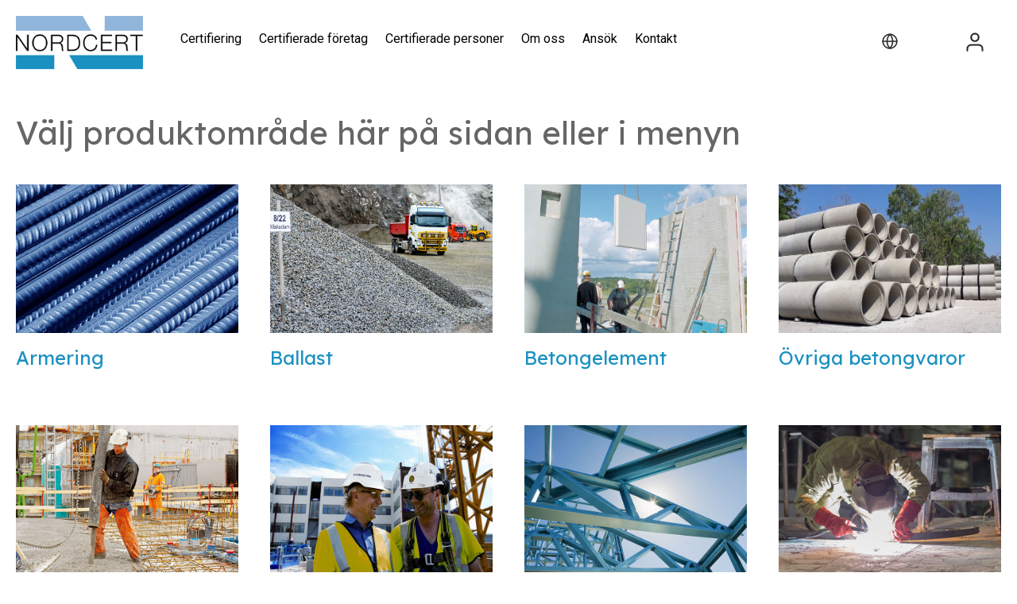

--- FILE ---
content_type: text/html; charset=UTF-8
request_url: https://www.nordcert.se/sv/produktomraden-index
body_size: 3357
content:
<!DOCTYPE html>
<html lang="sv">

<head>

    <meta charset="utf-8" />
    <meta name="viewport" content="width=device-width" />

    <title>Produktområden Index</title>

    <meta name="generator" content="SiteSmart 5.0">
    <meta name="Description" content="Nordcerts produktområden" />
    <meta name="Keywords" content="produkter, produktområden, certifiering, anslutna" />

    <link href="https://www.nordcert.se/static/ext/foundation/styles/foundation-icons/foundation-icons.min.css" rel="stylesheet" type="text/css" />
    <link href="https://www.nordcert.se/static/styles/sitesmart.css?v=1758604009" rel="stylesheet" type="text/css" />
    <link href="https://www.nordcert.se/static/styles/templates/0/objects.css?v=1768566222" rel="stylesheet" type="text/css" />
    <link href="https://www.nordcert.se/static/styles/templates/0/structure.css?v=1698128597" rel="stylesheet" type="text/css" />
    <link href="https://www.nordcert.se/static/styles/templates/0/custom-0.css?v=1698386459" rel="stylesheet" type="text/css" />
    <link href="https://www.nordcert.se/static/styles/templates/22/structure.css?v=1635230447" rel="stylesheet" type="text/css" />

<script type="text/javascript">
    try {
    window.SS_SITE_CONFIG = new Proxy({
        SITESMART_SITE_URL: 'https://www.nordcert.se/',
        SITESMART_USER_ID: 0,
        SITESMART_ROUTE_PAGE_ID: 1036,
        SITESMART_ROUTE_PRODUCT_ID: 0,
        SITESMART_ROUTE_START_PAGE: false,
        SITESMART_ROUTE_NAVIGATION_ID: 1022,
        SITESMART_ROUTE_NAVIGATION_NAME: 'Produktområden',
        SITESMART_ROUTE_CATEGORY: false,
        SITESMART_ROUTE_CATEGORY_ID: 1022,
        SITESMART_COOKIE_CONSENT_SET: false,
        SITESMART_COOKIES_ACCEPTED_NECESSARY: true,
        SITESMART_COOKIES_ACCEPTED_FUNCTIONAL: false,
        SITESMART_COOKIES_ACCEPTED_MARKETING: false,
        SITESMART_COOKIES_ACCEPTED_TRACKING: false,
        SITESMART_COOKIES_ACCEPTED_CUSTOM: false,
        SITESMART_COOKIE_CONSENT_GOOGLE_CONSENT_NEW_MODE: false,
        SITESMART_VERSION_ECOMMERCE_CART_CSS: 0,
        SITESMART_VERSION_ECOMMERCE_CHECKOUT_CSS: 0,
    }, {
        get: (target, prop, reciever) => {
            if (typeof target[prop] === 'undefined') return undefined;
            return target[prop];
        },
        set: (target, prop, value) => {
            const allowed = [];
            if (!prop || !allowed.includes(prop)) return false;
            target[prop] = value;
            return true;;
        }
    }
    );
} catch (error) {
    console.log('Error when defining site config', error);
}
</script>
<script src="https://www.nordcert.se/static/scripts/locales/sv_lang.js?v=1679389144"></script><script src="//ajax.googleapis.com/ajax/libs/jquery/1.11.0/jquery.min.js"></script><script src="//ajax.googleapis.com/ajax/libs/jqueryui/1.10.3/jquery-ui.min.js"></script><script src="https://www.nordcert.se/static/scripts/config.js.php"></script><script src="https://www.nordcert.se/static/scripts/sitesmart.min.js?v=1758604009"></script><script src="https://www.nordcert.se/static/scripts/templates/0/custom-0.js?v=1698393163" media data-sitesmart-page-js></script>
<meta name="viewport" content="width=device-width, initial-scale=1">
</head>
<body class="sitesmart-site-content">


<nav class="sitesmartMobileNavi sitesmartMobileNavi--top sitesmart-hide-md sitesmart-hide-lg"
    data-items="Menu,Logo,Search"></nav>
<div class="pure-g-r"><div class="pure-u-lg-1-1 pure-u-md-1-1 pure-u-sm-1-1 pure-u-1-1 ssc  ssd-19"><div class="pure-g-r"><div class="pure-u-lg-1-1 pure-u-md-1-1 pure-u-sm-1-1 pure-u-1-1 ssc  ssd-18"><div class="pure-g-r"><div class="pure-u-lg-1-1 pure-u-md-1-1 pure-u-sm-1-1 pure-u-1-1 ssc  ssd-17"><div class="pure-g-r"><div  class="pure-u-lg-4-24 pure-u-md-4-24 sitesmart-hide-sm sitesmart-hide   ssd-10"><a href="https://www.nordcert.se/utbildar-certifierar-svensk-byggindustri" class="sitesmart-internal" title="Till startsidan"><img src="https://www.nordcert.se/static/files/3/nordcert-logo.png" alt="" class="object-883" /></a></div><div class="pure-u-lg-16-24 pure-u-md-16-24 sitesmart-hide-sm sitesmart-hide ssd-30"><ul class="sitesmart-navi sitesmart-navi-menu-buttons">    <li><a href="#" class="sitesmart-navi-menu-button"><i class="fi-list"></i> Menu</a></li></ul><ul class="sitesmart-navi">        <li  class="active">        <a  class="active" href="https://www.nordcert.se/sv/nordcerts-certifiering">            Certifiering        </a>                        <ul>                        <li >            <a  href="https://www.nordcert.se/sv/certifieringsprocessen">                Certifieringsprocessen            </a>                                            </li>                <li  class="active">            <a  class="active" href="https://www.nordcert.se/sv/produktomraden-index">                Produktområden            </a>                                    <ul>                                    <li >                <a  href="https://www.nordcert.se/sv/armering">                    Armering                </a>                            </li>                        <li >                <a  href="https://www.nordcert.se/sv/approved-galvanzier">                    Approved Galvanizer                </a>                            </li>                        <li >                <a  href="https://www.nordcert.se/sv/ballast">                    Ballast                </a>                            </li>                        <li >                <a  href="https://www.nordcert.se/sv/betongelement">                    Betongelement                </a>                            </li>                        <li >                <a  href="https://www.nordcert.se/sv/betongvaror-ovriga">                    Betongvaror övriga                </a>                            </li>                        <li >                <a  href="https://www.nordcert.se/sv/fabriksbetong">                    Fabriksbetong                </a>                            </li>                        <li >                <a  href="https://www.nordcert.se/fr-2000">                    FR 2000                </a>                            </li>                        <li >                <a  href="https://www.nordcert.se/sv/personcertifiering">                    Personcertifiering                </a>                            </li>                        <li >                <a  href="https://www.nordcert.se/sv/stal">                    Stålkonstruktioner                </a>                            </li>                        <li >                <a  href="https://www.nordcert.se/sv/svetsning">                    Svetsning                </a>                            </li>                        <li >                <a  href="https://www.nordcert.se/utbildningsgivare-klass-1-2">                    Utbildningsgivare klass I & II                </a>                            </li>                        <li >                <a  href="https://www.nordcert.se/aterbruk-av-stalkonstruktioner">                    Återbruk av stålkonstruktioner                </a>                            </li>                                    </ul>                                </li>                        </ul>                    </li>        <li >        <a  href="https://www.nordcert.se/sv/certifierade-foretag">            Certifierade företag        </a>                            </li>        <li >        <a  href="https://www.nordcert.se/sv/certifierade-personer">            Certifierade personer        </a>                        <ul>                        <li >            <a  href="https://www.nordcert.se/sv/personcertifiering-godk-betong">                CA-Betong            </a>                                            </li>                <li >            <a  href="https://www.nordcert.se/sv/personcertifiering-godk-stal">                CA-Stål            </a>                                            </li>                <li >            <a  href="https://www.nordcert.se/sv/personcertifiering-godk-csk">                CSK            </a>                                            </li>                        </ul>                    </li>        <li >        <a  href="https://www.nordcert.se/sv/om-nordcert">            Om oss        </a>                        <ul>                        <li >            <a  href="https://www.nordcert.se/var-vision">                Vår vision            </a>                                            </li>                <li >            <a  href="https://www.nordcert.se/ackreditering">                Ackreditering            </a>                                            </li>                <li >            <a  href="https://www.nordcert.se/policys">                Policys            </a>                                            </li>                <li >            <a  href="https://www.nordcert.se/sv/lankar">                Länkar            </a>                                            </li>                <li >            <a  href="https://www.nordcert.se/sv/utbildningar">                Utbildningar            </a>                                            </li>                <li >            <a  href="https://www.nordcert.se/sv/lediga-jobb">                Lediga tjänster            </a>                                            </li>                <li >            <a  href="https://www.nordcert.se/sv/informationsdagar">                Informationsdagar            </a>                                            </li>                <li >            <a  href="https://www.nordcert.se/klagomal">                Klagomål            </a>                                            </li>                        </ul>                    </li>        <li >        <a  href="https://www.nordcert.se/sv/ansokan">            Ansök        </a>                        <ul>                        <li >            <a  href="https://www.nordcert.se/sv/blanketter-for-ansokan-bbc">                Blanketter betong & ballast            </a>                                            </li>                <li >            <a  href="https://www.nordcert.se/sv/blanketter-for-ansokan-personcert">                Blanketter personcertifiering            </a>                                            </li>                        </ul>                    </li>        <li >        <a  href="https://www.nordcert.se/sv/kontakt-nordcert">            Kontakt        </a>                            </li>    </ul></div><div class="pure-u-lg-4-24 pure-u-md-4-24 pure-u-sm-1-1 pure-u-1-1   ssd-15"><div class="pure-g-r"><div  class="pure-u-lg-1-1 pure-u-md-1-1 pure-u-sm-12-24 pure-u-12-24   ssd-14"><div class="object-15372 ">
<div class="object-15373 pure-g-r sslayout ">
<div class="object-15374 pure-u-lg-12-24 pure-u-md-1-1 pure-u-sm-1-1 pure-u-1-1 ">
<div class="object-15006 ">
<a class="sitesmart-locale-link" href="https://www.nordcert.se/@/I18n/Locale/?locale=2">

            <img src="https://www.nordcert.se/static/files/1/storbritanniens-flagga-sprak.jpg" class="sitesmart-locale-image">
    
</a>
<a class="sitesmart-locale-link" href="https://www.nordcert.se/@/I18n/Locale/?locale=1">

            <img src="https://www.nordcert.se/static/files/1/sveriges-flagga-sprak.jpg" class="sitesmart-locale-image">
    
</a>
</div>
</div><div class="object-15375 pure-u-lg-12-24 pure-u-md-1-1 pure-u-sm-1-1 pure-u-1-1 ">
<div class="clickable-object object-1773 sitesmart-hide sitesmart-hide-sm    ">
<p style="text-align: center;">
	<span style="color: rgb(255, 255, 255);"><a href="https://www.nordcert.se/logga-in" class="sitesmart-internal-link" title="Logga in"><img src="https://www.nordcert.se/static/files/0/ecommerce-icon-my-page.svg" class="sitesmart-text-image" style="width: 32px;"></a></span></p></div>
</div></div>
</div>
</div><div  class="pure-u-lg-1-1 pure-u-md-1-1 pure-u-sm-12-24 pure-u-12-24   ssd-11"></div></div></div></div></div></div></div><div  class="pure-u-lg-1-1 pure-u-md-1-1 pure-u-sm-1-1 pure-u-1-1   ssd-48"></div></div></div></div><div class="pure-g-r"><div class="pure-u-1-1 ssc  ssd-49"><div class="pure-g-r"><div  class="   pure-u-1-1   ssd-40"></div></div></div></div><div class="pure-g-r"><div class="   pure-u-1-1 ssc  ssd-9"><div class="pure-g-r"><div  class="pure-u-lg-1-1 pure-u-md-1-1 pure-u-sm-1-1 pure-u-1-1   ssd-1"><div class="object-10072 ">
<h1>Välj produktområde här på sidan eller i menyn<strong></strong></h1></div>
<div class="object-11838 pure-g-r sslayout ">
<div class="object-11839 pure-u-lg-1-4 pure-u-md-1-4 pure-u-sm-12-24 pure-u-1-1 ">
<a href="https://www.nordcert.se/sv/armering" class="sitesmart-internal"><img src="https://www.nordcert.se/static/files/nordcert-1.jpg" alt="" class="object-11843" /></a><h4><span style="color: rgb(27, 145, 193);">Armering</span></h4></div><div class="object-11840 pure-u-lg-1-4 pure-u-md-1-4 pure-u-sm-12-24 pure-u-1-1 ">
<a href="https://www.nordcert.se/sv/ballast" class="sitesmart-internal"><img src="https://www.nordcert.se/static/files/1005/branta-kross-170928_5.jpg" alt="" class="object-11844" /></a><h4><span style="color: rgb(27, 145, 193);">Ballast<br><br></span></h4></div><div class="object-11841 pure-u-lg-1-4 pure-u-md-1-4 pure-u-sm-12-24 pure-u-1-1 ">
<a href="https://www.nordcert.se/sv/betongelement" class="sitesmart-internal"><img src="https://www.nordcert.se/static/files/1005/fartillverkade_betongprodukter.jpg" alt="" class="object-11845" /></a><h4><span style="color: rgb(27, 145, 193);">Betongelement</span></h4></div><div class="object-11842 pure-u-lg-1-4 pure-u-md-1-4 pure-u-sm-12-24 pure-u-1-1 ">
<a href="https://www.nordcert.se/sv/betongvaror-ovriga" class="sitesmart-internal"><img src="https://www.nordcert.se/static/files/nordcert-3.jpg" alt="" class="object-11846" /></a><h4><span style="color: rgb(27, 145, 193);">Övriga betongvaror</span></h4></div></div>
<div class="object-11851 ">
<div class="object-11852 pure-g-r sslayout ">
<div class="object-11853 pure-u-lg-1-4 pure-u-md-1-4 pure-u-sm-12-24 pure-u-1-1 ">
<a href="https://www.nordcert.se/sv/fabriksbetong" class="sitesmart-internal"><img src="https://www.nordcert.se/static/files/1005/fabriksbetong.jpg" alt="" class="object-11854" /></a><h4><span style="color: rgb(27, 145, 193);">Fabriksbetong</span></h4></div><div class="object-11856 pure-u-lg-1-4 pure-u-md-1-4 pure-u-sm-12-24 pure-u-1-1 ">
<a href="https://www.nordcert.se/sv/personcertifiering" class="sitesmart-internal"><img src="https://www.nordcert.se/static/files/1021/montage_2_arbetsledare.jpg" alt="" class="object-11857" /></a><h4><span style="color: rgb(27, 145, 193);">Personcertifiering</span></h4></div><div class="object-11859 pure-u-lg-1-4 pure-u-md-1-4 pure-u-sm-12-24 pure-u-1-1 ">
<a href="https://www.nordcert.se/sv/stal" class="sitesmart-internal"><img src="https://www.nordcert.se/static/files/nordcert-2.jpg" alt="" class="object-11860" /></a><h4><span style="color: rgb(27, 145, 193);">Stålkonstruktioner</span></h4></div><div class="object-11862 pure-u-lg-1-4 pure-u-md-1-4 pure-u-sm-12-24 pure-u-1-1 ">
<a href="https://www.nordcert.se/sv/svetsning" class="sitesmart-internal"><img src="https://www.nordcert.se/static/files/1004/svetsning.jpg" alt="" class="object-11863" /></a><h4><span style="color: rgb(27, 145, 193);">Svetsning</span></h4></div></div>
</div>
<div class="object-12928 ">
<div class="object-12929 pure-g-r sslayout ">
<div class="object-12930 pure-u-lg-1-4 pure-u-md-1-4 pure-u-sm-12-24 pure-u-1-1 ">
<a href="https://www.nordcert.se/aterbruk-av-stalkonstruktioner" class="sitesmart-internal" target="new"><img src="https://www.nordcert.se/static/files/1004/p1000300.jpg" alt="" class="object-15080" /></a><h4><span style="color: rgb(27, 145, 193);">Återbruk av stålkonstruktioner</span></h4></div><div class="object-12933 pure-u-lg-1-4 pure-u-md-1-4 pure-u-sm-12-24 pure-u-1-1 ">
<a href="https://www.nordcert.se/sv/approved-galvanzier" class="sitesmart-internal"><img src="https://www.nordcert.se/static/files/1021/agnordcert.jpg" alt="" class="object-12931" /></a><h4><span style="color: rgb(27, 145, 193);">Approved Galvanizer<br></span><span style="color: rgb(27, 145, 193);">Varmförzinkning av bärverksdelar</span></h4></div><div class="object-12936 pure-u-lg-1-4 pure-u-md-1-4 pure-u-sm-12-24 pure-u-1-1 ">
<a href="https://www.nordcert.se/fr-2000" class="sitesmart-internal"><img src="https://www.nordcert.se/static/files/fr2000.jpg" alt="" class="object-12962" /></a><h4><span style="color: rgb(27, 145, 193);">FR 2000</span></h4></div><div class="object-12939 pure-u-lg-1-4 pure-u-md-1-4 pure-u-sm-12-24 pure-u-1-1 ">
</div></div>
</div>
</div></div></div></div><div class="pure-g-r"><div class="pure-u-lg-1-1 pure-u-md-1-1 pure-u-sm-1-1 pure-u-1-1 ssc  ssd-69"><div class="pure-g-r"><div  class="pure-u-lg-1-1 pure-u-md-1-1 pure-u-sm-1-1 pure-u-1-1   ssd-60"></div></div></div></div><div class="pure-g-r"><div class="pure-u-lg-1-1 pure-u-md-1-1 pure-u-sm-1-1 pure-u-1-1 ssc  ssd-79"><div class="pure-g-r"><div  class="pure-u-lg-1-1 pure-u-md-1-1 pure-u-sm-1-1 pure-u-1-1   ssd-70"></div></div></div></div><div class="pure-g-r"><div class="pure-u-1-1 ssc  ssd-99"><div class="pure-g-r"><div  class="   pure-u-1-1   ssd-90"></div></div></div></div><div class="pure-g-r"><div class="   pure-u-1-1 ssc  ssd-98"><div class="pure-g-r"><div  class="   pure-u-1-1   ssd-91"><div class="object-15376 ">
<div class="object-15377 pure-g-r sslayout ">
<div class="object-15378 pure-u-lg-4-24 pure-u-md-4-24 pure-u-sm-8-24 pure-u-1-1 ">
<p style="text-align: center;"><span style="word-spacing: normal; color: rgb(255, 255, 255);"><a href="https://www.nordcert.se/cookies-information" class="sitesmart-internal-link" title="Om cookies" style="word-spacing: normal;"><span style="color: rgb(255, 255, 255);">Cookies</span></a></span></p></div><div class="object-15379 pure-u-lg-4-24 pure-u-md-4-24 pure-u-sm-8-24 pure-u-1-1 ">
<p style="text-align: center;"><a href="https://www.nordcert.se/sitemap" class="sitesmart-internal-link" title="Sidkarta, sitemap" style="word-spacing: normal;"><span style="color: rgb(27, 145, 193);"><span style="color: rgb(255, 255, 255);">Sitemap</span></span></a></p></div><div class="object-15380 pure-u-lg-4-24 pure-u-md-4-24 pure-u-sm-8-24 pure-u-1-1 ">
<p style="text-align: center;" class="custom_3"><a href="https://www.nordcert.se/sv/kontakt-nordcert" class="sitesmart-internal-link custom_3" title="Kontakta oss på Nordcert">Kontakt</a></p></div><div class="object-15381 pure-u-lg-4-24 pure-u-md-4-24 pure-u-sm-8-24 pure-u-1-1 ">
<p style="text-align: center;" class="custom_3"><a href="https://www.nordcert.se/sv/om-nordcert" class="sitesmart-internal-link custom_3" title="Läs mer om oss">Om oss</a></p></div><div class="object-15382 pure-u-lg-4-24 pure-u-md-4-24 pure-u-sm-8-24 pure-u-1-1 ">
<div class="object-15393 ">
<a class="sitesmart-locale-link" href="https://www.nordcert.se/@/I18n/Locale/?locale=2">

            <img src="https://www.nordcert.se/static/files/1/storbritanniens-flagga-sprak.jpg" class="sitesmart-locale-image">
    
</a>
<a class="sitesmart-locale-link" href="https://www.nordcert.se/@/I18n/Locale/?locale=1">

            <img src="https://www.nordcert.se/static/files/1/sveriges-flagga-sprak.jpg" class="sitesmart-locale-image">
    
</a>
</div>
</div><div class="object-15383 pure-u-lg-4-24 pure-u-md-4-24 pure-u-sm-8-24 pure-u-1-1 ">
<div class="clickable-object object-15391 ">
<p style="text-align: center;">
	<span style="color: rgb(255, 255, 255);"><a href="https://www.nordcert.se/logga-in" class="sitesmart-internal-link" title="Logga in"><img src="https://www.nordcert.se/static/files/0/ecommerce-icon-my-page.svg" class="sitesmart-text-image" style="width: 32px;"></a></span></p></div>
</div></div>
</div>
<div class="object-14 ">
<hr id="horizontalrule"><p style="text-align: center;">
	<span style="color: rgb(255, 255, 255);">Copyright 2023 © NORDCERT AB</span></p></div>
</div></div></div></div><script src="https://www.nordcert.se/static/scripts/custom/main.js?v=1662366524"></script>
<script src="https://www.nordcert.se/static/scripts/main.js?v=1765790923"></script>
<script src="https://www.nordcert.se/static/dist/scripts/main.js?v=1762342979"></script>

<!-- Go to www.addthis.com/dashboard to customize your tools --> <script type="text/javascript" src="//s7.addthis.com/js/300/addthis_widget.js#pubid=ra-506afe4b01ed43ed"></script> 
<div class="powered-by-sitesmart">
	<div class="pure-g-r">
		<div class="pure-u-1-1">
			<img src="https://www.nordcert.se/static/admin/files/images/bones_20_orange.png" alt="SiteSmart">
			<a href="//www.sitesmart.se/">Powered by SiteSmart</a>
		</div>
	</div>
</div>

</body>
</html>


--- FILE ---
content_type: text/css
request_url: https://www.nordcert.se/static/styles/templates/0/objects.css?v=1768566222
body_size: 6814
content:
.object-14 {
	margin-top: 30px !important;
	margin-bottom: 30px !important;
	background-repeat: repeat !important;
	background-attachment: scroll !important;
	background-position: 0% 0% !important;
}
.object-116 {
	margin-bottom: 20px !important;
	background-repeat: repeat !important;
	background-attachment: scroll !important;
	background-position: 0% 0% !important;
}
.object-117 {
	margin-bottom: 60px !important;
	background-repeat: repeat !important;
	background-attachment: scroll !important;
	background-position: 0% 0% !important;
}
.object-118 {
	margin-bottom: 60px !important;
	background-repeat: repeat !important;
	background-attachment: scroll !important;
	background-position: 0% 0% !important;
}
.object-352 {
	margin-bottom: 60px !important;
	background-repeat: repeat !important;
	background-attachment: scroll !important;
	background-position: 0% 0% !important;
}
.object-401 {
	margin-left: 20px !important;
	margin-right: 10px !important;
	padding-top: 15px !important;
	background-repeat: repeat !important;
	background-attachment: scroll !important;
	background-position: 0% 0% !important;
	background-color: #ffffff !important;
}
.object-883 {
	max-width: 200px !important;
	margin-top: 20px !important;
	margin-bottom: 20px !important;
	padding-left: 20px !important;
	padding-right: 20px !important;
	background-repeat: repeat !important;
	background-attachment: scroll !important;
	background-position: 0% 0% !important;
}
.object-1154 {
	margin-bottom: 20px !important;
	background-repeat: repeat !important;
	background-attachment: scroll !important;
	background-position: 0% 0% !important;
}
.object-1155 {
	margin-bottom: 40px !important;
	padding-left: 20px !important;
	padding-right: 20px !important;
	background-repeat: repeat !important;
	background-attachment: scroll !important;
	background-position: 0% 0% !important;
}
.object-1335 {
	margin-bottom: 60px !important;
	margin-left: 15px !important;
	margin-right: 20px !important;
	padding-top: 15px !important;
	padding-bottom: 20px !important;
	padding-left: 15px !important;
	padding-right: 15px !important;
	background-repeat: repeat !important;
	background-attachment: scroll !important;
	background-position: 0% 0% !important;
	background-color: #ffffff !important;
}
.object-1340 {
	margin-left: 20px !important;
	margin-right: 10px !important;
	padding-top: 5px !important;
	padding-bottom: 10px !important;
	background-repeat: repeat !important;
	background-attachment: scroll !important;
	background-position: 0% 0% !important;
	background-color: #ffffff !important;
}
.object-1341 {
	margin-top: 20px !important;
	margin-left: 20px !important;
	margin-right: 20px !important;
	padding-top: 20px !important;
	padding-bottom: 20px !important;
	padding-left: 15px !important;
	padding-right: 15px !important;
	background-repeat: repeat !important;
	background-attachment: scroll !important;
	background-position: 0% 0% !important;
	background-color: #ffffff !important;
}
.object-1382 {
	margin-top: 8px !important;
	margin-bottom: 8px !important;
	padding-left: 15px !important;
	padding-right: 20px !important;
	background-repeat: repeat !important;
	background-attachment: scroll !important;
	background-position: 0% 0% !important;
}
.object-1648 {
	margin-bottom: 40px !important;
	background-repeat: repeat !important;
	background-attachment: scroll !important;
	background-position: 0% 0% !important;
}
.object-1755 {
	margin-bottom: 60px !important;
	margin-left: 20px !important;
	margin-right: 20px !important;
	padding-top: 20px !important;
	padding-bottom: 20px !important;
	padding-left: 15px !important;
	padding-right: 15px !important;
	background-repeat: repeat !important;
	background-attachment: scroll !important;
	background-position: 0% 0% !important;
	background-color: #ededed !important;
}
.object-1773 {
	-webkit-border-top-left-radius: 4px !important;
	-moz-border-radius-topleft: 4px !important;
	border-top-left-radius: 4px !important;
	-webkit-border-bottom-left-radius: 4px !important;
	-moz-border-radius-bottomleft: 4px !important;
	border-bottom-left-radius: 4px !important;
	-webkit-border-top-right-radius: 4px !important;
	-moz-border-radius-topright: 4px !important;
	border-top-right-radius: 4px !important;
	-webkit-border-bottom-right-radius: 4px !important;
	-moz-border-radius-bottomright: 4px !important;
	border-bottom-right-radius: 4px !important;
	background-repeat: repeat !important;
	background-attachment: scroll !important;
	background-position: 0% 0% !important;
}
.object-1774 {
	margin-top: 30px !important;
	margin-bottom: 40px !important;
	margin-left: 10px !important;
	margin-right: 10px !important;
	background-repeat: repeat !important;
	background-attachment: scroll !important;
	background-position: 0% 0% !important;
}
.object-1782 {
	margin-bottom: 20px !important;
	margin-left: 10px !important;
	margin-right: 10px !important;
	padding-top: 40px !important;
	padding-bottom: 40px !important;
	padding-left: 10px !important;
	padding-right: 10px !important;
	background-repeat: repeat !important;
	background-attachment: scroll !important;
	background-position: 0% 0% !important;
	background-color: #1b91c1 !important;
}
.object-1812 {
	margin-bottom: 40px !important;
	margin-left: 20px !important;
	margin-right: 20px !important;
	background-repeat: repeat !important;
	background-attachment: scroll !important;
	background-position: 0% 0% !important;
}
.object-10000 {
	margin-bottom: 40px !important;
	background-repeat: repeat !important;
	background-attachment: scroll !important;
	background-position: 0% 0% !important;
}
.object-10003 {
	margin-bottom: 0px !important;
	background-repeat: repeat !important;
	background-attachment: scroll !important;
	background-position: 0% 0% !important;
}
.object-10004 {
	margin-bottom: 30px !important;
	background-repeat: repeat !important;
	background-attachment: scroll !important;
	background-position: 0% 0% !important;
}
.object-10015 {
	margin-bottom: 60px !important;
	background-repeat: repeat !important;
	background-attachment: scroll !important;
	background-position: 0% 0% !important;
}
.object-10020 {
	max-width: 600px !important;
	margin-top: 10px !important;
	margin-bottom: 20px !important;
	padding-left: 20px !important;
	padding-right: 20px !important;
	background-repeat: repeat !important;
	background-attachment: scroll !important;
	background-position: 0% 0% !important;
}
.object-10022 {
	margin-bottom: 30px !important;
	background-repeat: repeat !important;
	background-attachment: scroll !important;
	background-position: 0% 0% !important;
}
.object-10026 {
	margin-bottom: 20px !important;
	background-repeat: repeat !important;
	background-attachment: scroll !important;
	background-position: 0% 0% !important;
}
.object-10029 {
	margin-bottom: 30px !important;
	background-repeat: repeat !important;
	background-attachment: scroll !important;
	background-position: 0% 0% !important;
}
.object-10039 {
	margin-bottom: 30px !important;
	background-repeat: repeat !important;
	background-attachment: scroll !important;
	background-position: 0% 0% !important;
}
.object-10052 {
	margin-bottom: 30px !important;
	background-repeat: repeat !important;
	background-attachment: scroll !important;
	background-position: 0% 0% !important;
}
.object-10057 {
	margin-bottom: 30px !important;
	background-repeat: repeat !important;
	background-attachment: scroll !important;
	background-position: 0% 0% !important;
}
.object-10062 {
	margin-bottom: 30px !important;
	background-repeat: repeat !important;
	background-attachment: scroll !important;
	background-position: 0% 0% !important;
}
.object-10068 {
	margin-bottom: 30px !important;
	background-repeat: repeat !important;
	background-attachment: scroll !important;
	background-position: 0% 0% !important;
}
.object-10072 {
	margin-bottom: 30px !important;
	background-repeat: repeat !important;
	background-attachment: scroll !important;
	background-position: 0% 0% !important;
}
.object-10100 {
	margin-bottom: 30px !important;
	background-repeat: repeat !important;
	background-attachment: scroll !important;
	background-position: 0% 0% !important;
}
.object-10104 {
	margin-bottom: 30px !important;
	background-repeat: repeat !important;
	background-attachment: scroll !important;
	background-position: 0% 0% !important;
}
.object-10107 {
	margin-bottom: 30px !important;
	background-repeat: repeat !important;
	background-attachment: scroll !important;
	background-position: 0% 0% !important;
}
.object-10108 {
	margin-bottom: 30px !important;
	background-repeat: repeat !important;
	background-attachment: scroll !important;
	background-position: 0% 0% !important;
}
.object-10109 {
	margin-bottom: 30px !important;
	background-repeat: repeat !important;
	background-attachment: scroll !important;
	background-position: 0% 0% !important;
}
.object-10115 {
	margin-bottom: 30px !important;
	background-repeat: repeat !important;
	background-attachment: scroll !important;
	background-position: 0% 0% !important;
}
.object-10116 {
	margin-bottom: 30px !important;
	background-repeat: repeat !important;
	background-attachment: scroll !important;
	background-position: 0% 0% !important;
}
.object-10120 {
	margin-top: 0px !important;
	margin-bottom: 30px !important;
	background-repeat: repeat !important;
	background-attachment: scroll !important;
	background-position: 0% 0% !important;
}
.object-10131 {
	margin-bottom: 30px !important;
	background-repeat: repeat !important;
	background-attachment: scroll !important;
	background-position: 0% 0% !important;
}
.object-10135 {
	margin-bottom: 30px !important;
	background-repeat: repeat !important;
	background-attachment: scroll !important;
	background-position: 0% 0% !important;
}
.object-10137 {
	margin-bottom: 30px !important;
	background-repeat: repeat !important;
	background-attachment: scroll !important;
	background-position: 0% 0% !important;
}
.object-10145 {
	margin-bottom: 30px !important;
	background-repeat: repeat !important;
	background-attachment: scroll !important;
	background-position: 0% 0% !important;
}
.object-10146 {
	margin-bottom: 30px !important;
	background-repeat: repeat !important;
	background-attachment: scroll !important;
	background-position: 0% 0% !important;
}
.object-10147 {
	margin-bottom: 30px !important;
	background-repeat: repeat !important;
	background-attachment: scroll !important;
	background-position: 0% 0% !important;
}
.object-10148 {
	margin-bottom: 40px !important;
	background-repeat: repeat !important;
	background-attachment: scroll !important;
	background-position: 0% 0% !important;
}
.object-10149 {
	margin-top: 20px !important;
	margin-bottom: 60px !important;
	padding-left: 20px !important;
	padding-right: 20px !important;
	background-repeat: repeat !important;
	background-attachment: scroll !important;
	background-position: 0% 0% !important;
}
.object-10158 {
	margin-bottom: 30px !important;
	background-repeat: repeat !important;
	background-attachment: scroll !important;
	background-position: 0% 0% !important;
}
.object-10159 {
	margin-bottom: 30px !important;
	background-repeat: repeat !important;
	background-attachment: scroll !important;
	background-position: 0% 0% !important;
}
.object-10160 {
	margin-bottom: 30px !important;
	background-repeat: repeat !important;
	background-attachment: scroll !important;
	background-position: 0% 0% !important;
}
.object-10167 {
	margin-bottom: 60px !important;
	background-repeat: repeat !important;
	background-attachment: scroll !important;
	background-position: 0% 0% !important;
}
.object-10196 {
	margin-bottom: 30px !important;
	background-repeat: repeat !important;
	background-attachment: scroll !important;
	background-position: 0% 0% !important;
}
.object-10203 {
	margin-bottom: 30px !important;
	background-repeat: repeat !important;
	background-attachment: scroll !important;
	background-position: 0% 0% !important;
}
.object-10233 {
	margin-bottom: 60px !important;
	background-repeat: repeat !important;
	background-attachment: scroll !important;
	background-position: 0% 0% !important;
}
.object-10239 {
	margin-bottom: 60px !important;
	background-repeat: repeat !important;
	background-attachment: scroll !important;
	background-position: 0% 0% !important;
}
.object-10244 {
	margin-bottom: 60px !important;
	background-repeat: repeat !important;
	background-attachment: scroll !important;
	background-position: 0% 0% !important;
}
.object-10247 {
	margin-bottom: 30px !important;
	background-repeat: repeat !important;
	background-attachment: scroll !important;
	background-position: 0% 0% !important;
}
.object-10254 {
	margin-bottom: 60px !important;
	background-repeat: repeat !important;
	background-attachment: scroll !important;
	background-position: 0% 0% !important;
}
.object-10285 {
	max-width: 600px !important;
	margin-top: 10px !important;
	margin-bottom: 20px !important;
	padding-left: 20px !important;
	padding-right: 20px !important;
	background-repeat: repeat !important;
	background-attachment: scroll !important;
	background-position: 0% 0% !important;
}
.object-10302 {
	margin-bottom: 20px !important;
	background-repeat: repeat !important;
	background-attachment: scroll !important;
	background-position: 0% 0% !important;
}
.object-10333 {
	padding-top: 10px !important;
	padding-bottom: 20px !important;
	padding-left: 20px !important;
	padding-right: 20px !important;
	background-repeat: repeat !important;
	background-attachment: scroll !important;
	background-position: 0% 0% !important;
}
.object-10341 {
	margin-top: 0px !important;
	background-repeat: repeat !important;
	background-attachment: scroll !important;
	background-position: 0% 0% !important;
}
.object-10343 {
	padding-top: 10px !important;
	padding-bottom: 20px !important;
	padding-left: 20px !important;
	padding-right: 20px !important;
	background-repeat: repeat !important;
	background-attachment: scroll !important;
	background-position: 0% 0% !important;
}
.object-10350 {
	margin-top: 10px !important;
	margin-bottom: 20px !important;
	padding-left: 20px !important;
	padding-right: 20px !important;
	background-repeat: repeat !important;
	background-attachment: scroll !important;
	background-position: 0% 0% !important;
}
.object-10358 {
	margin-top: 30px !important;
	background-repeat: repeat !important;
	background-attachment: scroll !important;
	background-position: 0% 0% !important;
}
.object-10368 {
	max-width: 600px !important;
	margin-top: 10px !important;
	margin-bottom: 20px !important;
	padding-left: 20px !important;
	padding-right: 20px !important;
	background-repeat: repeat !important;
	background-attachment: scroll !important;
	background-position: 0% 0% !important;
}
.object-10381 {
	margin-top: 0px !important;
	background-repeat: repeat !important;
	background-attachment: scroll !important;
	background-position: 0% 0% !important;
}
.object-10383 {
	margin-top: 0px !important;
	background-repeat: repeat !important;
	background-attachment: scroll !important;
	background-position: 0% 0% !important;
}
.object-10400 {
	margin-top: 20px !important;
	background-repeat: repeat !important;
	background-attachment: scroll !important;
	background-position: 0% 0% !important;
}
.object-10414 {
	max-width: 100px !important;
	margin-top: 10px !important;
	margin-bottom: 20px !important;
	padding-left: 20px !important;
	padding-right: 20px !important;
	background-repeat: repeat !important;
	background-attachment: scroll !important;
	background-position: 0% 0% !important;
}
.object-10417 {
	max-width: 600px !important;
	padding-left: 20px !important;
	padding-right: 20px !important;
	background-repeat: repeat !important;
	background-attachment: scroll !important;
	background-position: 0% 0% !important;
}
.object-10438 {
	max-width: 600px !important;
	margin-top: 10px !important;
	margin-bottom: 20px !important;
	padding-left: 20px !important;
	padding-right: 20px !important;
	background-repeat: repeat !important;
	background-attachment: scroll !important;
	background-position: 0% 0% !important;
}
.object-10462 {
	margin-bottom: 20px !important;
	background-repeat: repeat !important;
	background-attachment: scroll !important;
	background-position: 0% 0% !important;
}
.object-10468 {
	margin-bottom: 60px !important;
	background-repeat: repeat !important;
	background-attachment: scroll !important;
	background-position: 0% 0% !important;
}
.object-10475 {
	margin-bottom: 60px !important;
	background-repeat: repeat !important;
	background-attachment: scroll !important;
	background-position: 0% 0% !important;
}
.object-10490 {
	margin-top: 20px !important;
	background-repeat: repeat !important;
	background-attachment: scroll !important;
	background-position: 0% 0% !important;
}
.object-10494 {
	margin-top: 10px !important;
	margin-bottom: 20px !important;
	padding-left: 20px !important;
	padding-right: 20px !important;
	background-repeat: repeat !important;
	background-attachment: scroll !important;
	background-position: 0% 0% !important;
}
.object-10525 {
	margin-bottom: 20px !important;
	background-repeat: repeat !important;
	background-attachment: scroll !important;
	background-position: 0% 0% !important;
}
.object-10535 {
	margin-bottom: 30px !important;
	background-repeat: repeat !important;
	background-attachment: scroll !important;
	background-position: 0% 0% !important;
}
.object-10580 {
	margin-bottom: 60px !important;
	background-repeat: repeat !important;
	background-attachment: scroll !important;
	background-position: 0% 0% !important;
}
.object-10593 {
	max-width: 600px !important;
	margin-top: 10px !important;
	margin-bottom: 20px !important;
	padding-left: 20px !important;
	padding-right: 20px !important;
	background-repeat: repeat !important;
	background-attachment: scroll !important;
	background-position: 0% 0% !important;
}
.object-10612 {
	margin-top: 10px !important;
	margin-bottom: 20px !important;
	padding-left: 20px !important;
	padding-right: 20px !important;
	background-repeat: repeat !important;
	background-attachment: scroll !important;
	background-position: 0% 0% !important;
}
.object-10614 {
	margin-top: 30px !important;
	margin-bottom: 30px !important;
	background-repeat: repeat !important;
	background-attachment: scroll !important;
	background-position: 0% 0% !important;
}
.object-10620 {
	margin-bottom: 30px !important;
	background-repeat: repeat !important;
	background-attachment: scroll !important;
	background-position: 0% 0% !important;
}
.object-10648 {
	margin-top: 20px !important;
	background-repeat: repeat !important;
	background-attachment: scroll !important;
	background-position: 0% 0% !important;
}
.object-10649 {
	margin-bottom: 60px !important;
	background-repeat: repeat !important;
	background-attachment: scroll !important;
	background-position: 0% 0% !important;
}
.object-10655 {
	margin-bottom: 20px !important;
	background-repeat: repeat !important;
	background-attachment: scroll !important;
	background-position: 0% 0% !important;
}
.object-10721 {
	max-width: 300px !important;
	padding-left: 0px !important;
	padding-right: 0px !important;
	background-repeat: repeat !important;
	background-attachment: scroll !important;
	background-position: 0% 0% !important;
}
.object-10731 {
	margin-top: 30px !important;
	margin-bottom: 60px !important;
	background-repeat: repeat !important;
	background-attachment: scroll !important;
	background-position: 0% 0% !important;
}
.object-10736 {
	margin-top: 10px !important;
	margin-bottom: 20px !important;
	padding-left: 20px !important;
	padding-right: 20px !important;
	background-repeat: repeat !important;
	background-attachment: scroll !important;
	background-position: 0% 0% !important;
}
.object-10740 {
	margin-top: 20px !important;
	margin-bottom: 40px !important;
	background-repeat: repeat !important;
	background-attachment: scroll !important;
	background-position: 0% 0% !important;
}
.object-10747 {
	max-width: 600px !important;
	margin-top: 10px !important;
	margin-bottom: 20px !important;
	padding-left: 20px !important;
	padding-right: 20px !important;
	background-repeat: repeat !important;
	background-attachment: scroll !important;
	background-position: 0% 0% !important;
}
.object-10750 {
	margin-top: 10px !important;
	margin-bottom: 20px !important;
	padding-left: 20px !important;
	padding-right: 20px !important;
	background-repeat: repeat !important;
	background-attachment: scroll !important;
	background-position: 0% 0% !important;
}
.object-10752 {
	margin-top: 30px !important;
	background-repeat: repeat !important;
	background-attachment: scroll !important;
	background-position: 0% 0% !important;
}
.object-10757 {
	margin-top: 10px !important;
	margin-bottom: 20px !important;
	padding-left: 20px !important;
	padding-right: 20px !important;
	background-repeat: repeat !important;
	background-attachment: scroll !important;
	background-position: 0% 0% !important;
}
.object-10768 {
	max-width: 600px !important;
	padding-top: 10px !important;
	padding-bottom: 20px !important;
	padding-left: 20px !important;
	padding-right: 20px !important;
	background-repeat: repeat !important;
	background-attachment: scroll !important;
	background-position: 0% 0% !important;
}
.object-10769 {
	margin-bottom: 60px !important;
	background-repeat: repeat !important;
	background-attachment: scroll !important;
	background-position: 0% 0% !important;
}
.object-10772 {
	margin-bottom: 40px !important;
	background-repeat: repeat !important;
	background-attachment: scroll !important;
	background-position: 0% 0% !important;
}
.object-10775 {
	max-width: 600px !important;
	padding-top: 10px !important;
	padding-bottom: 20px !important;
	padding-left: 20px !important;
	padding-right: 20px !important;
	background-repeat: repeat !important;
	background-attachment: scroll !important;
	background-position: 0% 0% !important;
}
.object-10793 {
	max-width: 120px !important;
	margin-top: 10px !important;
	margin-bottom: 20px !important;
	padding-left: 20px !important;
	padding-right: 20px !important;
	background-repeat: repeat !important;
	background-attachment: scroll !important;
	background-position: 0% 0% !important;
}
.object-10796 {
	max-width: 600px !important;
	padding-left: 20px !important;
	padding-right: 20px !important;
	background-repeat: repeat !important;
	background-attachment: scroll !important;
	background-position: 0% 0% !important;
}
.object-10797 {
	margin-top: 20px !important;
	margin-bottom: 60px !important;
	background-repeat: repeat !important;
	background-attachment: scroll !important;
	background-position: 0% 0% !important;
}
.object-10800 {
	max-width: 600px !important;
	margin-top: 10px !important;
	margin-bottom: 20px !important;
	padding-left: 20px !important;
	padding-right: 20px !important;
	background-repeat: repeat !important;
	background-attachment: scroll !important;
	background-position: 0% 0% !important;
}
.object-10803 {
	max-width: 90px !important;
	margin-bottom: 20px !important;
	padding-left: 20px !important;
	padding-right: 20px !important;
	background-repeat: repeat !important;
	background-attachment: scroll !important;
	background-position: 0% 0% !important;
}
.object-10804 {
	margin-bottom: 30px !important;
	background-repeat: repeat !important;
	background-attachment: scroll !important;
	background-position: 0% 0% !important;
}
.object-10818 {
	margin-top: 20px !important;
	margin-bottom: 30px !important;
	background-repeat: repeat !important;
	background-attachment: scroll !important;
	background-position: 0% 0% !important;
}
.object-10832 {
	margin-top: 20px !important;
	background-repeat: repeat !important;
	background-attachment: scroll !important;
	background-position: 0% 0% !important;
}
.object-10853 {
	margin-top: 10px !important;
	margin-bottom: 10px !important;
	padding-left: 20px !important;
	padding-right: 20px !important;
	background-repeat: repeat !important;
	background-attachment: scroll !important;
	background-position: 0% 0% !important;
}
.object-10854 {
	margin-top: 20px !important;
	margin-bottom: 20px !important;
	padding-left: 20px !important;
	padding-right: 20px !important;
	background-repeat: repeat !important;
	background-attachment: scroll !important;
	background-position: 0% 0% !important;
}
.object-10865 {
	margin-top: 20px !important;
	background-repeat: repeat !important;
	background-attachment: scroll !important;
	background-position: 0% 0% !important;
}
.object-10889 {
	margin-bottom: 20px !important;
	background-repeat: repeat !important;
	background-attachment: scroll !important;
	background-position: 0% 0% !important;
}
.object-10904 {
	max-width: 600px !important;
	margin-top: 10px !important;
	margin-bottom: 20px !important;
	padding-left: 20px !important;
	padding-right: 20px !important;
	background-repeat: repeat !important;
	background-attachment: scroll !important;
	background-position: 0% 0% !important;
}
.object-10924 {
	max-width: 600px !important;
	margin-bottom: 0px !important;
	padding-left: 20px !important;
	padding-right: 20px !important;
	background-repeat: repeat !important;
	background-attachment: scroll !important;
	background-position: 0% 0% !important;
}
.object-10933 {
	max-width: 190px !important;
	margin-bottom: 30px !important;
	padding-top: 10px !important;
	padding-bottom: 0px !important;
	padding-left: 20px !important;
	padding-right: 20px !important;
	background-repeat: repeat !important;
	background-attachment: scroll !important;
	background-position: 0% 0% !important;
}
.object-10944 {
	max-width: 150px !important;
	margin-bottom: 30px !important;
	padding-top: 10px !important;
	padding-left: 20px !important;
	padding-right: 20px !important;
	background-repeat: repeat !important;
	background-attachment: scroll !important;
	background-position: 0% 0% !important;
}
.object-10948 {
	margin-bottom: 60px !important;
	background-repeat: repeat !important;
	background-attachment: scroll !important;
	background-position: 0% 0% !important;
}
.object-10962 {
	margin-top: 0px !important;
	background-repeat: repeat !important;
	background-attachment: scroll !important;
	background-position: 0% 0% !important;
}
.object-10970 {
	margin-top: 10px !important;
	margin-bottom: 20px !important;
	padding-left: 20px !important;
	padding-right: 20px !important;
	background-repeat: repeat !important;
	background-attachment: scroll !important;
	background-position: 0% 0% !important;
}
.object-10986 {
	margin-bottom: 60px !important;
	background-repeat: repeat !important;
	background-attachment: scroll !important;
	background-position: 0% 0% !important;
}
.object-10998 {
	margin-bottom: 60px !important;
	background-repeat: repeat !important;
	background-attachment: scroll !important;
	background-position: 0% 0% !important;
}
.object-11007 {
	max-width: 400px !important;
	margin-top: 10px !important;
	margin-bottom: 20px !important;
	padding-left: 20px !important;
	padding-right: 20px !important;
	background-repeat: repeat !important;
	background-attachment: scroll !important;
	background-position: 0% 0% !important;
}
.object-11008 {
	margin-top: 30px !important;
	background-repeat: repeat !important;
	background-attachment: scroll !important;
	background-position: 0% 0% !important;
}
.object-11058 {
	margin-top: 20px !important;
	margin-bottom: 60px !important;
	background-repeat: repeat !important;
	background-attachment: scroll !important;
	background-position: 0% 0% !important;
}
.object-11086 {
	margin-top: 7px !important;
	background-repeat: repeat !important;
	background-attachment: scroll !important;
	background-position: 0% 0% !important;
}
.object-11097 {
	margin-top: 30px !important;
	background-repeat: repeat !important;
	background-attachment: scroll !important;
	background-position: 0% 0% !important;
}
.object-11098 {
	height: 2px !important;
	margin-top: 30px !important;
	margin-bottom: 30px !important;
	padding-left: 20px !important;
	padding-right: 20px !important;
	background-repeat: repeat !important;
	background-attachment: scroll !important;
	background-position: 0% 0% !important;
}
.object-11103 {
	margin-top: 20px !important;
	margin-bottom: 0px !important;
	background-repeat: repeat !important;
	background-attachment: scroll !important;
	background-position: 0% 0% !important;
}
.object-11122 {
	margin-top: 30px !important;
	background-repeat: repeat !important;
	background-attachment: scroll !important;
	background-position: 0% 0% !important;
}
.object-11176 {
	margin-bottom: 20px !important;
	background-repeat: repeat !important;
	background-attachment: scroll !important;
	background-position: 0% 0% !important;
}
.object-11185 {
	max-width: 140px !important;
	padding-top: 10px !important;
	padding-bottom: 30px !important;
	padding-left: 20px !important;
	padding-right: 20px !important;
	background-repeat: repeat !important;
	background-attachment: scroll !important;
	background-position: 0% 0% !important;
}
.object-11201 {
	margin-top: 0px !important;
	background-repeat: repeat !important;
	background-attachment: scroll !important;
	background-position: 0% 0% !important;
}
.object-11205 {
	margin-top: 7px !important;
	background-repeat: repeat !important;
	background-attachment: scroll !important;
	background-position: 0% 0% !important;
}
.object-11236 {
	height: 2px !important;
	margin-top: 30px !important;
	margin-bottom: 30px !important;
	padding-left: 20px !important;
	padding-right: 20px !important;
	background-repeat: repeat !important;
	background-attachment: scroll !important;
	background-position: 0% 0% !important;
}
.object-11291 {
	margin-top: 20px !important;
	background-repeat: repeat !important;
	background-attachment: scroll !important;
	background-position: 0% 0% !important;
}
.object-11292 {
	margin-bottom: 60px !important;
	background-repeat: repeat !important;
	background-attachment: scroll !important;
	background-position: 0% 0% !important;
}
.object-11294 {
	margin-top: 30px !important;
	margin-bottom: 60px !important;
	background-repeat: repeat !important;
	background-attachment: scroll !important;
	background-position: 0% 0% !important;
}
.object-11299 {
	margin-bottom: 20px !important;
	background-repeat: repeat !important;
	background-attachment: scroll !important;
	background-position: 0% 0% !important;
}
.object-11305 {
	margin-top: 30px !important;
	background-repeat: repeat !important;
	background-attachment: scroll !important;
	background-position: 0% 0% !important;
}
.object-11321 {
	margin-bottom: 20px !important;
	background-repeat: repeat !important;
	background-attachment: scroll !important;
	background-position: 0% 0% !important;
}
.object-11343 {
	max-width: 640px !important;
	margin-top: 10px !important;
	margin-bottom: 20px !important;
	padding-left: 20px !important;
	padding-right: 20px !important;
	background-repeat: repeat !important;
	background-attachment: scroll !important;
	background-position: 0% 0% !important;
}
.object-11351 {
	margin-bottom: 60px !important;
	background-repeat: repeat !important;
	background-attachment: scroll !important;
	background-position: 0% 0% !important;
}
.object-11403 {
	margin-top: 20px !important;
	margin-bottom: 60px !important;
	background-repeat: repeat !important;
	background-attachment: scroll !important;
	background-position: 0% 0% !important;
}
.object-11410 {
	max-width: 100px !important;
	margin-bottom: 30px !important;
	padding-left: 10px !important;
	padding-right: 20px !important;
	background-repeat: repeat !important;
	background-attachment: scroll !important;
	background-position: 0% 0% !important;
}
.object-11425 {
	margin-top: 7px !important;
	background-repeat: repeat !important;
	background-attachment: scroll !important;
	background-position: 0% 0% !important;
}
.object-11433 {
	margin-bottom: 20px !important;
	background-repeat: repeat !important;
	background-attachment: scroll !important;
	background-position: 0% 0% !important;
}
.object-11437 {
	margin-bottom: 10px !important;
	background-repeat: repeat !important;
	background-attachment: scroll !important;
	background-position: 0% 0% !important;
}
.object-11445 {
	margin-top: 7px !important;
	background-repeat: repeat !important;
	background-attachment: scroll !important;
	background-position: 0% 0% !important;
}
.object-11473 {
	margin-top: 7px !important;
	background-repeat: repeat !important;
	background-attachment: scroll !important;
	background-position: 0% 0% !important;
}
.object-11488 {
	margin-bottom: 60px !important;
	background-repeat: repeat !important;
	background-attachment: scroll !important;
	background-position: 0% 0% !important;
}
.object-11496 {
	margin-top: 30px !important;
	background-repeat: repeat !important;
	background-attachment: scroll !important;
	background-position: 0% 0% !important;
}
.object-11504 {
	margin-bottom: 20px !important;
	background-repeat: repeat !important;
	background-attachment: scroll !important;
	background-position: 0% 0% !important;
}
.object-11511 {
	margin-top: 7px !important;
	background-repeat: repeat !important;
	background-attachment: scroll !important;
	background-position: 0% 0% !important;
}
.object-11532 {
	margin-top: 7px !important;
	background-repeat: repeat !important;
	background-attachment: scroll !important;
	background-position: 0% 0% !important;
}
.object-11546 {
	margin-bottom: 20px !important;
	background-repeat: repeat !important;
	background-attachment: scroll !important;
	background-position: 0% 0% !important;
}
.object-11559 {
	margin-top: 7px !important;
	background-repeat: repeat !important;
	background-attachment: scroll !important;
	background-position: 0% 0% !important;
}
.object-11564 {
	margin-top: 30px !important;
	background-repeat: repeat !important;
	background-attachment: scroll !important;
	background-position: 0% 0% !important;
}
.object-11574 {
	margin-bottom: 60px !important;
	background-repeat: repeat !important;
	background-attachment: scroll !important;
	background-position: 0% 0% !important;
}
.object-11575 {
	max-width: 150px !important;
	margin-top: 0px !important;
	margin-bottom: 30px !important;
	padding-left: 20px !important;
	padding-right: 20px !important;
	background-repeat: repeat !important;
	background-attachment: scroll !important;
	background-position: 0% 0% !important;
}
.object-11588 {
	margin-bottom: 20px !important;
	background-repeat: repeat !important;
	background-attachment: scroll !important;
	background-position: 0% 0% !important;
}
.object-11617 {
	margin-top: 7px !important;
	background-repeat: repeat !important;
	background-attachment: scroll !important;
	background-position: 0% 0% !important;
}
.object-11631 {
	margin-bottom: 20px !important;
	background-repeat: repeat !important;
	background-attachment: scroll !important;
	background-position: 0% 0% !important;
}
.object-11636 {
	margin-top: 7px !important;
	background-repeat: repeat !important;
	background-attachment: scroll !important;
	background-position: 0% 0% !important;
}
.object-11652 {
	max-width: 180px !important;
	padding-top: 5px !important;
	padding-bottom: 20px !important;
	padding-left: 20px !important;
	padding-right: 20px !important;
	background-repeat: repeat !important;
	background-attachment: scroll !important;
	background-position: 0% 0% !important;
}
.object-11661 {
	margin-bottom: 20px !important;
	background-repeat: repeat !important;
	background-attachment: scroll !important;
	background-position: 0% 0% !important;
}
.object-11663 {
	margin-bottom: 60px !important;
	background-repeat: repeat !important;
	background-attachment: scroll !important;
	background-position: 0% 0% !important;
}
.object-11672 {
	margin-bottom: 20px !important;
	background-repeat: repeat !important;
	background-attachment: scroll !important;
	background-position: 0% 0% !important;
}
.object-11690 {
	margin-bottom: 20px !important;
	background-repeat: repeat !important;
	background-attachment: scroll !important;
	background-position: 0% 0% !important;
}
.object-11699 {
	margin-bottom: 20px !important;
	background-repeat: repeat !important;
	background-attachment: scroll !important;
	background-position: 0% 0% !important;
}
.object-11711 {
	margin-bottom: 20px !important;
	background-repeat: repeat !important;
	background-attachment: scroll !important;
	background-position: 0% 0% !important;
}
.object-11717 {
	margin-bottom: 20px !important;
	background-repeat: repeat !important;
	background-attachment: scroll !important;
	background-position: 0% 0% !important;
}
.object-11720 {
	margin-top: 30px !important;
	margin-bottom: 60px !important;
	background-repeat: repeat !important;
	background-attachment: scroll !important;
	background-position: 0% 0% !important;
}
.object-11723 {
	margin-bottom: 0px !important;
	padding-left: 20px !important;
	padding-right: 20px !important;
	background-repeat: repeat !important;
	background-attachment: scroll !important;
	background-position: 0% 0% !important;
}
.object-11724 {
	margin-bottom: 30px !important;
	background-repeat: repeat !important;
	background-attachment: scroll !important;
	background-position: 0% 0% !important;
}
.object-11726 {
	margin-bottom: 0px !important;
	padding-left: 20px !important;
	padding-right: 20px !important;
	background-repeat: repeat !important;
	background-attachment: scroll !important;
	background-position: 0% 0% !important;
}
.object-11727 {
	margin-bottom: 30px !important;
	background-repeat: repeat !important;
	background-attachment: scroll !important;
	background-position: 0% 0% !important;
}
.object-11729 {
	padding-left: 20px !important;
	padding-right: 20px !important;
	background-repeat: repeat !important;
	background-attachment: scroll !important;
	background-position: 0% 0% !important;
}
.object-11730 {
	margin-bottom: 30px !important;
	background-repeat: repeat !important;
	background-attachment: scroll !important;
	background-position: 0% 0% !important;
}
.object-11824 {
	margin-top: 30px !important;
	margin-bottom: 60px !important;
	background-repeat: repeat !important;
	background-attachment: scroll !important;
	background-position: 0% 0% !important;
}
.object-11843 {
	max-width: 640px !important;
	margin-bottom: 10px !important;
	padding-left: 20px !important;
	padding-right: 20px !important;
	background-repeat: repeat !important;
	background-attachment: scroll !important;
	background-position: 0% 0% !important;
}
.object-11844 {
	max-width: 640px !important;
	margin-bottom: 10px !important;
	padding-left: 20px !important;
	padding-right: 20px !important;
	background-repeat: repeat !important;
	background-attachment: scroll !important;
	background-position: 0% 0% !important;
}
.object-11845 {
	max-width: 640px !important;
	margin-bottom: 10px !important;
	padding-left: 20px !important;
	padding-right: 20px !important;
	background-repeat: repeat !important;
	background-attachment: scroll !important;
	background-position: 0% 0% !important;
}
.object-11846 {
	max-width: 640px !important;
	margin-bottom: 10px !important;
	padding-left: 20px !important;
	padding-right: 20px !important;
	background-repeat: repeat !important;
	background-attachment: scroll !important;
	background-position: 0% 0% !important;
}
.object-11851 {
	margin-top: 20px !important;
	margin-bottom: 60px !important;
	background-repeat: repeat !important;
	background-attachment: scroll !important;
	background-position: 0% 0% !important;
}
.object-11854 {
	max-width: 640px !important;
	margin-bottom: 10px !important;
	padding-left: 20px !important;
	padding-right: 20px !important;
	background-repeat: repeat !important;
	background-attachment: scroll !important;
	background-position: 0% 0% !important;
}
.object-11857 {
	max-width: 640px !important;
	margin-bottom: 10px !important;
	padding-left: 20px !important;
	padding-right: 20px !important;
	background-repeat: repeat !important;
	background-attachment: scroll !important;
	background-position: 0% 0% !important;
}
.object-11860 {
	max-width: 640px !important;
	margin-bottom: 10px !important;
	padding-left: 20px !important;
	padding-right: 20px !important;
	background-repeat: repeat !important;
	background-attachment: scroll !important;
	background-position: 0% 0% !important;
}
.object-11863 {
	max-width: 640px !important;
	margin-bottom: 10px !important;
	padding-left: 20px !important;
	padding-right: 20px !important;
	background-repeat: repeat !important;
	background-attachment: scroll !important;
	background-position: 0% 0% !important;
}
.object-11870 {
	margin-top: 20px !important;
	margin-bottom: 40px !important;
	background-repeat: repeat !important;
	background-attachment: scroll !important;
	background-position: 0% 0% !important;
}
.object-11871 {
	margin-top: 20px !important;
	margin-bottom: 40px !important;
	background-repeat: repeat !important;
	background-attachment: scroll !important;
	background-position: 0% 0% !important;
}
.object-11872 {
	margin-top: 20px !important;
	margin-bottom: 40px !important;
	background-repeat: repeat !important;
	background-attachment: scroll !important;
	background-position: 0% 0% !important;
}
.object-11873 {
	margin-top: 20px !important;
	margin-bottom: 40px !important;
	background-repeat: repeat !important;
	background-attachment: scroll !important;
	background-position: 0% 0% !important;
}
.object-11874 {
	margin-top: 20px !important;
	margin-bottom: 40px !important;
	background-repeat: repeat !important;
	background-attachment: scroll !important;
	background-position: 0% 0% !important;
}
.object-11875 {
	margin-top: 20px !important;
	margin-bottom: 40px !important;
	background-repeat: repeat !important;
	background-attachment: scroll !important;
	background-position: 0% 0% !important;
}
.object-11876 {
	margin-top: 20px !important;
	margin-bottom: 40px !important;
	background-repeat: repeat !important;
	background-attachment: scroll !important;
	background-position: 0% 0% !important;
}
.object-11877 {
	margin-top: 20px !important;
	margin-bottom: 40px !important;
	background-repeat: repeat !important;
	background-attachment: scroll !important;
	background-position: 0% 0% !important;
}
.object-11889 {
	margin-top: 20px !important;
	margin-bottom: 60px !important;
	background-repeat: repeat !important;
	background-attachment: scroll !important;
	background-position: 0% 0% !important;
}
.object-11894 {
	margin-bottom: 30px !important;
	background-repeat: repeat !important;
	background-attachment: scroll !important;
	background-position: 0% 0% !important;
}
.object-11906 {
	margin-bottom: 30px !important;
	background-repeat: repeat !important;
	background-attachment: scroll !important;
	background-position: 0% 0% !important;
}
.object-11915 {
	margin-top: 30px !important;
	background-repeat: repeat !important;
	background-attachment: scroll !important;
	background-position: 0% 0% !important;
}
.object-11920 {
	margin-top: 30px !important;
	background-repeat: repeat !important;
	background-attachment: scroll !important;
	background-position: 0% 0% !important;
}
.object-11925 {
	margin-bottom: 60px !important;
	background-repeat: repeat !important;
	background-attachment: scroll !important;
	background-position: 0% 0% !important;
}
.object-11929 {
	margin-top: 10px !important;
	margin-bottom: 20px !important;
	background-repeat: repeat !important;
	background-attachment: scroll !important;
	background-position: 0% 0% !important;
}
.object-11930 {
	margin-bottom: 30px !important;
	background-repeat: repeat !important;
	background-attachment: scroll !important;
	background-position: 0% 0% !important;
}
.object-11935 {
	margin-top: 30px !important;
	background-repeat: repeat !important;
	background-attachment: scroll !important;
	background-position: 0% 0% !important;
}
.object-11940 {
	margin-top: 30px !important;
	background-repeat: repeat !important;
	background-attachment: scroll !important;
	background-position: 0% 0% !important;
}
.object-11945 {
	margin-top: 30px !important;
	margin-bottom: 60px !important;
	background-repeat: repeat !important;
	background-attachment: scroll !important;
	background-position: 0% 0% !important;
}
.object-11958 {
	margin-bottom: 60px !important;
	background-repeat: repeat !important;
	background-attachment: scroll !important;
	background-position: 0% 0% !important;
}
.object-11962 {
	max-width: 600px !important;
	margin-top: 10px !important;
	margin-bottom: 20px !important;
	padding-left: 20px !important;
	padding-right: 20px !important;
	background-repeat: repeat !important;
	background-attachment: scroll !important;
	background-position: 0% 0% !important;
}
.object-11964 {
	margin-bottom: 30px !important;
	background-repeat: repeat !important;
	background-attachment: scroll !important;
	background-position: 0% 0% !important;
}
.object-11969 {
	margin-bottom: 30px !important;
	background-repeat: repeat !important;
	background-attachment: scroll !important;
	background-position: 0% 0% !important;
}
.object-11970 {
	margin-bottom: 30px !important;
	background-repeat: repeat !important;
	background-attachment: scroll !important;
	background-position: 0% 0% !important;
}
.object-11971 {
	margin-bottom: 30px !important;
	background-repeat: repeat !important;
	background-attachment: scroll !important;
	background-position: 0% 0% !important;
}
.object-11972 {
	margin-bottom: 30px !important;
	background-repeat: repeat !important;
	background-attachment: scroll !important;
	background-position: 0% 0% !important;
}
.object-11973 {
	margin-bottom: 30px !important;
	background-repeat: repeat !important;
	background-attachment: scroll !important;
	background-position: 0% 0% !important;
}
.object-11974 {
	margin-bottom: 30px !important;
	background-repeat: repeat !important;
	background-attachment: scroll !important;
	background-position: 0% 0% !important;
}
.object-11975 {
	margin-bottom: 30px !important;
	background-repeat: repeat !important;
	background-attachment: scroll !important;
	background-position: 0% 0% !important;
}
.object-11976 {
	margin-bottom: 30px !important;
	background-repeat: repeat !important;
	background-attachment: scroll !important;
	background-position: 0% 0% !important;
}
.object-11989 {
	margin-bottom: 60px !important;
	background-repeat: repeat !important;
	background-attachment: scroll !important;
	background-position: 0% 0% !important;
}
.object-11993 {
	margin-bottom: 30px !important;
	background-repeat: repeat !important;
	background-attachment: scroll !important;
	background-position: 0% 0% !important;
}
.object-12000 {
	background-repeat: repeat !important;
	background-attachment: scroll !important;
	background-position: 0% 0% !important;
}
.object-12002 {
	padding-left: 20px !important;
	padding-right: 20px !important;
}
.object-12003 {
	padding-left: 20px !important;
	padding-right: 20px !important;
	background-repeat: repeat !important;
	background-attachment: scroll !important;
	background-position: 0% 0% !important;
}
.object-12004 {
	padding-left: 20px !important;
	padding-right: 20px !important;
	background-repeat: repeat !important;
	background-attachment: scroll !important;
	background-position: 0% 0% !important;
}
.object-12005 {
	padding-left: 20px !important;
	padding-right: 20px !important;
}
.object-12006 {
	padding-left: 20px !important;
	padding-right: 20px !important;
	background-repeat: repeat !important;
	background-attachment: scroll !important;
	background-position: 0% 0% !important;
}
.object-12007 {
	padding-left: 20px !important;
	padding-right: 20px !important;
	background-repeat: repeat !important;
	background-attachment: scroll !important;
	background-position: 0% 0% !important;
}
.object-12013 {
	margin-left: 20px !important;
	margin-right: 20px !important;
	background-repeat: repeat !important;
	background-attachment: scroll !important;
	background-position: 0% 0% !important;
}
.object-12023 {
	padding-left: 20px !important;
	background-repeat: repeat !important;
	background-attachment: scroll !important;
	background-position: 0% 0% !important;
}
.object-12024 {
	padding-left: 20px !important;
	background-repeat: repeat !important;
	background-attachment: scroll !important;
	background-position: 0% 0% !important;
}
.object-12025 {
	padding-left: 0px !important;
	background-repeat: repeat !important;
	background-attachment: scroll !important;
	background-position: 0% 0% !important;
}
.object-12026 {
	padding-left: 20px !important;
	background-repeat: repeat !important;
	background-attachment: scroll !important;
	background-position: 0% 0% !important;
}
.object-12027 {
	padding-left: 20px !important;
	background-repeat: repeat !important;
	background-attachment: scroll !important;
	background-position: 0% 0% !important;
}
.object-12028 {
	background-repeat: repeat !important;
	background-attachment: scroll !important;
	background-position: 0% 0% !important;
}
.object-12030 {
	margin-bottom: 17px !important;
	padding-left: 20px !important;
	padding-right: 20px !important;
	background-repeat: repeat !important;
	background-attachment: scroll !important;
	background-position: 0% 0% !important;
}
.object-12033 {
	margin-bottom: 30px !important;
	background-repeat: repeat !important;
	background-attachment: scroll !important;
	background-position: 0% 0% !important;
}
.object-12034 {
	margin-top: 10px !important;
	background-repeat: repeat !important;
	background-attachment: scroll !important;
	background-position: 0% 0% !important;
}
.object-12036 {
	margin-bottom: 60px !important;
	padding-left: 10px !important;
	padding-right: 20px !important;
	background-repeat: repeat !important;
	background-attachment: scroll !important;
	background-position: 0% 0% !important;
}
.object-12037 {
	margin-bottom: 10px !important;
	background-repeat: repeat !important;
	background-attachment: scroll !important;
	background-position: 0% 0% !important;
}
.object-12038 {
	margin-bottom: 60px !important;
	background-repeat: repeat !important;
	background-attachment: scroll !important;
	background-position: 0% 0% !important;
}
.object-12043 {
	margin-bottom: 30px !important;
	background-repeat: repeat !important;
	background-attachment: scroll !important;
	background-position: 0% 0% !important;
}
.object-12044 {
	margin-top: 10px !important;
	background-repeat: repeat !important;
	background-attachment: scroll !important;
	background-position: 0% 0% !important;
}
.object-12045 {
	margin-bottom: 30px !important;
	background-repeat: repeat !important;
	background-attachment: scroll !important;
	background-position: 0% 0% !important;
}
.object-12046 {
	margin-bottom: 30px !important;
	background-repeat: repeat !important;
	background-attachment: scroll !important;
	background-position: 0% 0% !important;
}
.object-12047 {
	margin-top: 30px !important;
	margin-bottom: 60px !important;
	background-repeat: repeat !important;
	background-attachment: scroll !important;
	background-position: 0% 0% !important;
}
.object-12052 {
	margin-bottom: 30px !important;
	background-repeat: repeat !important;
	background-attachment: scroll !important;
	background-position: 0% 0% !important;
}
.object-12059 {
	margin-top: 30px !important;
	margin-bottom: 10px !important;
	background-repeat: repeat !important;
	background-attachment: scroll !important;
	background-position: 0% 0% !important;
}
.object-12072 {
	-webkit-border-top-left-radius: 5px !important;
	-moz-border-radius-topleft: 5px !important;
	border-top-left-radius: 5px !important;
	-webkit-border-bottom-left-radius: 5px !important;
	-moz-border-radius-bottomleft: 5px !important;
	border-bottom-left-radius: 5px !important;
	-webkit-border-top-right-radius: 5px !important;
	-moz-border-radius-topright: 5px !important;
	border-top-right-radius: 5px !important;
	-webkit-border-bottom-right-radius: 5px !important;
	-moz-border-radius-bottomright: 5px !important;
	border-bottom-right-radius: 5px !important;
	margin-bottom: 60px !important;
	margin-left: 20px !important;
	margin-right: 20px !important;
	padding-top: 15px !important;
	padding-bottom: 15px !important;
	background-repeat: repeat !important;
	background-attachment: scroll !important;
	background-position: 0% 0% !important;
	background-color: #f4f4f4 !important;
}
.object-12078 {
	margin-bottom: 60px !important;
	background-repeat: repeat !important;
	background-attachment: scroll !important;
	background-position: 0% 0% !important;
}
.object-12082 {
	margin-bottom: 30px !important;
	background-repeat: repeat !important;
	background-attachment: scroll !important;
	background-position: 0% 0% !important;
}
.object-12084 {
	margin-bottom: 30px !important;
	background-repeat: repeat !important;
	background-attachment: scroll !important;
	background-position: 0% 0% !important;
}
.object-12085 {
	margin-bottom: 60px !important;
	background-repeat: repeat !important;
	background-attachment: scroll !important;
	background-position: 0% 0% !important;
}
.object-12092 {
	margin-top: 7px !important;
	background-repeat: repeat !important;
	background-attachment: scroll !important;
	background-position: 0% 0% !important;
}
.object-12093 {
	background-repeat: repeat !important;
	background-attachment: scroll !important;
	background-position: 0% 0% !important;
}
.object-12100 {
	margin-top: 7px !important;
	background-repeat: repeat !important;
	background-attachment: scroll !important;
	background-position: 0% 0% !important;
}
.object-12110 {
	margin-top: 7px !important;
	background-repeat: repeat !important;
	background-attachment: scroll !important;
	background-position: 0% 0% !important;
}
.object-12132 {
	margin-top: 7px !important;
	background-repeat: repeat !important;
	background-attachment: scroll !important;
	background-position: 0% 0% !important;
}
.object-12140 {
	margin-top: 7px !important;
	background-repeat: repeat !important;
	background-attachment: scroll !important;
	background-position: 0% 0% !important;
}
.object-12150 {
	margin-top: 7px !important;
	background-repeat: repeat !important;
	background-attachment: scroll !important;
	background-position: 0% 0% !important;
}
.object-12158 {
	margin-top: 7px !important;
	background-repeat: repeat !important;
	background-attachment: scroll !important;
	background-position: 0% 0% !important;
}
.object-12168 {
	margin-top: 7px !important;
	background-repeat: repeat !important;
	background-attachment: scroll !important;
	background-position: 0% 0% !important;
}
.object-12172 {
	margin-top: 7px !important;
	background-repeat: repeat !important;
	background-attachment: scroll !important;
	background-position: 0% 0% !important;
}
.object-12182 {
	margin-top: 7px !important;
	background-repeat: repeat !important;
	background-attachment: scroll !important;
	background-position: 0% 0% !important;
}
.object-12204 {
	margin-top: 7px !important;
	background-repeat: repeat !important;
	background-attachment: scroll !important;
	background-position: 0% 0% !important;
}
.object-12226 {
	margin-top: 7px !important;
	background-repeat: repeat !important;
	background-attachment: scroll !important;
	background-position: 0% 0% !important;
}
.object-12230 {
	margin-top: 7px !important;
	background-repeat: repeat !important;
	background-attachment: scroll !important;
	background-position: 0% 0% !important;
}
.object-12236 {
	margin-top: 7px !important;
	background-repeat: repeat !important;
	background-attachment: scroll !important;
	background-position: 0% 0% !important;
}
.object-12240 {
	margin-top: 7px !important;
	background-repeat: repeat !important;
	background-attachment: scroll !important;
	background-position: 0% 0% !important;
}
.object-12258 {
	margin-top: 7px !important;
	background-repeat: repeat !important;
	background-attachment: scroll !important;
	background-position: 0% 0% !important;
}
.object-12272 {
	margin-top: 7px !important;
	background-repeat: repeat !important;
	background-attachment: scroll !important;
	background-position: 0% 0% !important;
}
.object-12276 {
	margin-top: 7px !important;
	background-repeat: repeat !important;
	background-attachment: scroll !important;
	background-position: 0% 0% !important;
}
.object-12316 {
	margin-top: 7px !important;
	background-repeat: repeat !important;
	background-attachment: scroll !important;
	background-position: 0% 0% !important;
}
.object-12338 {
	margin-top: 7px !important;
	background-repeat: repeat !important;
	background-attachment: scroll !important;
	background-position: 0% 0% !important;
}
.object-12348 {
	margin-top: 7px !important;
	background-repeat: repeat !important;
	background-attachment: scroll !important;
	background-position: 0% 0% !important;
}
.object-12356 {
	margin-top: 7px !important;
	background-repeat: repeat !important;
	background-attachment: scroll !important;
	background-position: 0% 0% !important;
}
.object-12362 {
	margin-top: 7px !important;
	background-repeat: repeat !important;
	background-attachment: scroll !important;
	background-position: 0% 0% !important;
}
.object-12370 {
	margin-top: 7px !important;
	background-repeat: repeat !important;
	background-attachment: scroll !important;
	background-position: 0% 0% !important;
}
.object-12380 {
	margin-top: 7px !important;
	background-repeat: repeat !important;
	background-attachment: scroll !important;
	background-position: 0% 0% !important;
}
.object-12384 {
	margin-top: 7px !important;
	background-repeat: repeat !important;
	background-attachment: scroll !important;
	background-position: 0% 0% !important;
}
.object-12392 {
	margin-top: 7px !important;
	background-repeat: repeat !important;
	background-attachment: scroll !important;
	background-position: 0% 0% !important;
}
.object-12406 {
	margin-top: 7px !important;
	background-repeat: repeat !important;
	background-attachment: scroll !important;
	background-position: 0% 0% !important;
}
.object-12417 {
	margin-top: 7px !important;
	background-repeat: repeat !important;
	background-attachment: scroll !important;
	background-position: 0% 0% !important;
}
.object-12425 {
	margin-top: 7px !important;
	background-repeat: repeat !important;
	background-attachment: scroll !important;
	background-position: 0% 0% !important;
}
.object-12429 {
	margin-top: 7px !important;
	background-repeat: repeat !important;
	background-attachment: scroll !important;
	background-position: 0% 0% !important;
}
.object-12435 {
	margin-top: 7px !important;
	background-repeat: repeat !important;
	background-attachment: scroll !important;
	background-position: 0% 0% !important;
}
.object-12439 {
	margin-top: 7px !important;
	background-repeat: repeat !important;
	background-attachment: scroll !important;
	background-position: 0% 0% !important;
}
.object-12443 {
	margin-top: 7px !important;
	background-repeat: repeat !important;
	background-attachment: scroll !important;
	background-position: 0% 0% !important;
}
.object-12447 {
	margin-top: 7px !important;
	background-repeat: repeat !important;
	background-attachment: scroll !important;
	background-position: 0% 0% !important;
}
.object-12453 {
	margin-top: 7px !important;
	background-repeat: repeat !important;
	background-attachment: scroll !important;
	background-position: 0% 0% !important;
}
.object-12457 {
	margin-top: 7px !important;
	background-repeat: repeat !important;
	background-attachment: scroll !important;
	background-position: 0% 0% !important;
}
.object-12461 {
	margin-top: 7px !important;
	background-repeat: repeat !important;
	background-attachment: scroll !important;
	background-position: 0% 0% !important;
}
.object-12465 {
	margin-top: 7px !important;
	background-repeat: repeat !important;
	background-attachment: scroll !important;
	background-position: 0% 0% !important;
}
.object-12472 {
	margin-top: 7px !important;
	background-repeat: repeat !important;
	background-attachment: scroll !important;
	background-position: 0% 0% !important;
}
.object-12476 {
	margin-top: 7px !important;
	background-repeat: repeat !important;
	background-attachment: scroll !important;
	background-position: 0% 0% !important;
}
.object-12484 {
	margin-top: 7px !important;
	background-repeat: repeat !important;
	background-attachment: scroll !important;
	background-position: 0% 0% !important;
}
.object-12490 {
	margin-top: 7px !important;
	background-repeat: repeat !important;
	background-attachment: scroll !important;
	background-position: 0% 0% !important;
}
.object-12494 {
	margin-top: 7px !important;
	background-repeat: repeat !important;
	background-attachment: scroll !important;
	background-position: 0% 0% !important;
}
.object-12498 {
	margin-top: 7px !important;
	background-repeat: repeat !important;
	background-attachment: scroll !important;
	background-position: 0% 0% !important;
}
.object-12502 {
	margin-top: 7px !important;
	background-repeat: repeat !important;
	background-attachment: scroll !important;
	background-position: 0% 0% !important;
}
.object-12508 {
	margin-top: 7px !important;
	background-repeat: repeat !important;
	background-attachment: scroll !important;
	background-position: 0% 0% !important;
}
.object-12516 {
	margin-top: 7px !important;
	background-repeat: repeat !important;
	background-attachment: scroll !important;
	background-position: 0% 0% !important;
}
.object-12530 {
	margin-top: 7px !important;
	background-repeat: repeat !important;
	background-attachment: scroll !important;
	background-position: 0% 0% !important;
}
.object-12534 {
	margin-top: 7px !important;
	background-repeat: repeat !important;
	background-attachment: scroll !important;
	background-position: 0% 0% !important;
}
.object-12538 {
	margin-top: 7px !important;
	background-repeat: repeat !important;
	background-attachment: scroll !important;
	background-position: 0% 0% !important;
}
.object-12544 {
	margin-top: 7px !important;
	background-repeat: repeat !important;
	background-attachment: scroll !important;
	background-position: 0% 0% !important;
}
.object-12548 {
	margin-top: 7px !important;
	background-repeat: repeat !important;
	background-attachment: scroll !important;
	background-position: 0% 0% !important;
}
.object-12552 {
	margin-top: 7px !important;
	background-repeat: repeat !important;
	background-attachment: scroll !important;
	background-position: 0% 0% !important;
}
.object-12556 {
	margin-top: 7px !important;
	background-repeat: repeat !important;
	background-attachment: scroll !important;
	background-position: 0% 0% !important;
}
.object-12562 {
	margin-top: 7px !important;
	background-repeat: repeat !important;
	background-attachment: scroll !important;
	background-position: 0% 0% !important;
}
.object-12566 {
	margin-top: 7px !important;
	background-repeat: repeat !important;
	background-attachment: scroll !important;
	background-position: 0% 0% !important;
}
.object-12570 {
	margin-top: 7px !important;
	background-repeat: repeat !important;
	background-attachment: scroll !important;
	background-position: 0% 0% !important;
}
.object-12574 {
	margin-top: 7px !important;
	background-repeat: repeat !important;
	background-attachment: scroll !important;
	background-position: 0% 0% !important;
}
.object-12580 {
	margin-top: 7px !important;
	background-repeat: repeat !important;
	background-attachment: scroll !important;
	background-position: 0% 0% !important;
}
.object-12584 {
	margin-top: 7px !important;
	background-repeat: repeat !important;
	background-attachment: scroll !important;
	background-position: 0% 0% !important;
}
.object-12588 {
	margin-top: 7px !important;
	background-repeat: repeat !important;
	background-attachment: scroll !important;
	background-position: 0% 0% !important;
}
.object-12602 {
	margin-top: 7px !important;
	background-repeat: repeat !important;
	background-attachment: scroll !important;
	background-position: 0% 0% !important;
}
.object-12613 {
	margin-bottom: 30px !important;
	background-repeat: repeat !important;
	background-attachment: scroll !important;
	background-position: 0% 0% !important;
}
.object-12614 {
	margin-bottom: 60px !important;
	background-repeat: repeat !important;
	background-attachment: scroll !important;
	background-position: 0% 0% !important;
}
.object-12657 {
	margin-top: 20px !important;
	margin-bottom: 30px !important;
	padding-top: 15px !important;
	padding-bottom: 15px !important;
	padding-right: 0px !important;
	background-repeat: repeat !important;
	background-attachment: scroll !important;
	background-position: 0% 0% !important;
	background-color: #f4f4f4 !important;
}
.object-12675 {
	margin-top: 20px !important;
	margin-bottom: 60px !important;
	padding-top: 15px !important;
	padding-bottom: 15px !important;
	padding-right: 0px !important;
	background-repeat: repeat !important;
	background-attachment: scroll !important;
	background-position: 0% 0% !important;
	background-color: #f4f4f4 !important;
}
.object-12694 {
	margin-bottom: 30px !important;
	background-repeat: repeat !important;
	background-attachment: scroll !important;
	background-position: 0% 0% !important;
}
.object-12698 {
	margin-bottom: 30px !important;
	padding-top: 15px !important;
	padding-bottom: 15px !important;
	background-repeat: repeat !important;
	background-attachment: scroll !important;
	background-position: 0% 0% !important;
	background-color: #f4f4f4 !important;
}
.object-12708 {
	margin-bottom: 30px !important;
	background-repeat: repeat !important;
	background-attachment: scroll !important;
	background-position: 0% 0% !important;
}
.object-12732 {
	margin-bottom: 30px !important;
	background-repeat: repeat !important;
	background-attachment: scroll !important;
	background-position: 0% 0% !important;
}
.object-12737 {
	margin-bottom: 30px !important;
	background-repeat: repeat !important;
	background-attachment: scroll !important;
	background-position: 0% 0% !important;
}
.object-12741 {
	margin-bottom: 30px !important;
	background-repeat: repeat !important;
	background-attachment: scroll !important;
	background-position: 0% 0% !important;
}
.object-12742 {
	margin-bottom: 60px !important;
	padding-top: 15px !important;
	padding-bottom: 15px !important;
	background-repeat: repeat !important;
	background-attachment: scroll !important;
	background-position: 0% 0% !important;
	background-color: #f4f4f4 !important;
}
.object-12746 {
	margin-bottom: 0px !important;
	background-repeat: repeat !important;
	background-attachment: scroll !important;
	background-position: 0% 0% !important;
}
.object-12747 {
	margin-bottom: 30px !important;
	background-repeat: repeat !important;
	background-attachment: scroll !important;
	background-position: 0% 0% !important;
}
.object-12748 {
	margin-bottom: 60px !important;
	padding-top: 15px !important;
	padding-bottom: 15px !important;
	background-repeat: repeat !important;
	background-attachment: scroll !important;
	background-position: 0% 0% !important;
	background-color: #f4f4f4 !important;
}
.object-12769 {
	margin-bottom: 60px !important;
	background-repeat: repeat !important;
	background-attachment: scroll !important;
	background-position: 0% 0% !important;
}
.object-12774 {
	margin-bottom: 60px !important;
	background-repeat: repeat !important;
	background-attachment: scroll !important;
	background-position: 0% 0% !important;
}
.object-12779 {
	margin-bottom: 60px !important;
	background-repeat: repeat !important;
	background-attachment: scroll !important;
	background-position: 0% 0% !important;
}
.object-12789 {
	margin-bottom: 60px !important;
	background-repeat: repeat !important;
	background-attachment: scroll !important;
	background-position: 0% 0% !important;
}
.object-12798 {
	margin-top: 10px !important;
	margin-bottom: 20px !important;
	padding-left: 20px !important;
	padding-right: 20px !important;
	background-repeat: repeat !important;
	background-attachment: scroll !important;
	background-position: 0% 0% !important;
}
.object-12799 {
	margin-bottom: 60px !important;
	background-repeat: repeat !important;
	background-attachment: scroll !important;
	background-position: 0% 0% !important;
}
.object-12805 {
	margin-bottom: 60px !important;
	background-repeat: repeat !important;
	background-attachment: scroll !important;
	background-position: 0% 0% !important;
}
.object-12811 {
	height: 2px !important;
	margin-top: 30px !important;
	margin-bottom: 30px !important;
	padding-left: 20px !important;
	padding-right: 20px !important;
	background-repeat: repeat !important;
	background-attachment: scroll !important;
	background-position: 0% 0% !important;
}
.object-12817 {
	margin-bottom: 30px !important;
	background-repeat: repeat !important;
	background-attachment: scroll !important;
	background-position: 0% 0% !important;
}
.object-12824 {
	margin-bottom: 60px !important;
	background-repeat: repeat !important;
	background-attachment: scroll !important;
	background-position: 0% 0% !important;
}
.object-12833 {
	margin-top: 20px !important;
	background-repeat: repeat !important;
	background-attachment: scroll !important;
	background-position: 0% 0% !important;
}
.object-12834 {
	height: 2px !important;
	margin-top: 30px !important;
	margin-bottom: 30px !important;
	padding-left: 20px !important;
	padding-right: 20px !important;
	background-repeat: repeat !important;
	background-attachment: scroll !important;
	background-position: 0% 0% !important;
}
.object-12835 {
	margin-bottom: 30px !important;
	background-repeat: repeat !important;
	background-attachment: scroll !important;
	background-position: 0% 0% !important;
}
.object-12839 {
	height: 2px !important;
	margin-top: 30px !important;
	margin-bottom: 30px !important;
	padding-left: 20px !important;
	padding-right: 20px !important;
	background-repeat: repeat !important;
	background-attachment: scroll !important;
	background-position: 0% 0% !important;
}
.object-12846 {
	margin-bottom: 30px !important;
	background-repeat: repeat !important;
	background-attachment: scroll !important;
	background-position: 0% 0% !important;
}
.object-12847 {
	margin-bottom: 30px !important;
	background-repeat: repeat !important;
	background-attachment: scroll !important;
	background-position: 0% 0% !important;
}
.object-12864 {
	margin-top: 0px !important;
	margin-left: 20px !important;
	margin-right: 20px !important;
	padding-top: 10px !important;
	padding-bottom: 10px !important;
	background-repeat: repeat !important;
	background-attachment: scroll !important;
	background-position: 0% 0% !important;
	background-color: #f4f4f4 !important;
}
.object-12870 {
	margin-left: 20px !important;
	margin-right: 20px !important;
	padding-top: 10px !important;
	padding-bottom: 10px !important;
	background-repeat: repeat !important;
	background-attachment: scroll !important;
	background-position: 0% 0% !important;
	background-color: #f4f4f4 !important;
}
.object-12895 {
	margin-top: 7px !important;
	background-repeat: repeat !important;
	background-attachment: scroll !important;
	background-position: 0% 0% !important;
}
.object-12913 {
	margin-top: 7px !important;
	background-repeat: repeat !important;
	background-attachment: scroll !important;
	background-position: 0% 0% !important;
}
.object-12928 {
	margin-top: 20px !important;
	margin-bottom: 60px !important;
	background-repeat: repeat !important;
	background-attachment: scroll !important;
	background-position: 0% 0% !important;
}
.object-12931 {
	margin-bottom: 10px !important;
	padding-left: 20px !important;
	padding-right: 21px !important;
	background-repeat: repeat !important;
	background-attachment: scroll !important;
	background-position: 0% 0% !important;
}
.object-12940 {
	margin-bottom: 30px !important;
	margin-left: 20px !important;
	margin-right: 20px !important;
	padding-top: 10px !important;
	padding-bottom: 10px !important;
	background-repeat: repeat !important;
	background-attachment: scroll !important;
	background-position: 0% 0% !important;
	background-color: #f4f4f4 !important;
}
.object-12946 {
	padding-left: 20px !important;
	background-repeat: repeat !important;
	background-attachment: scroll !important;
	background-position: 0% 0% !important;
}
.object-12947 {
	padding-left: 20px !important;
	background-repeat: repeat !important;
	background-attachment: scroll !important;
	background-position: 0% 0% !important;
}
.object-12948 {
	background-repeat: repeat !important;
	background-attachment: scroll !important;
	background-position: 0% 0% !important;
}
.object-12950 {
	margin-bottom: 5px !important;
	background-repeat: repeat !important;
	background-attachment: scroll !important;
	background-position: 0% 0% !important;
}
.object-12951 {
	margin-bottom: 5px !important;
	background-repeat: repeat !important;
	background-attachment: scroll !important;
	background-position: 0% 0% !important;
}
.object-12952 {
	margin-bottom: 5px !important;
	background-repeat: repeat !important;
	background-attachment: scroll !important;
	background-position: 0% 0% !important;
}
.object-12953 {
	margin-bottom: 5px !important;
	background-repeat: repeat !important;
	background-attachment: scroll !important;
	background-position: 0% 0% !important;
}
.object-12954 {
	margin-bottom: 5px !important;
	background-repeat: repeat !important;
	background-attachment: scroll !important;
	background-position: 0% 0% !important;
}
.object-12955 {
	margin-bottom: 5px !important;
	background-repeat: repeat !important;
	background-attachment: scroll !important;
	background-position: 0% 0% !important;
}
.object-12956 {
	margin-bottom: 5px !important;
	background-repeat: repeat !important;
	background-attachment: scroll !important;
	background-position: 0% 0% !important;
}
.object-12957 {
	background-repeat: repeat !important;
	background-attachment: scroll !important;
	background-position: 0% 0% !important;
}
.object-12958 {
	margin-top: -20px !important;
	margin-left: -20px !important;
	background-repeat: repeat !important;
	background-attachment: scroll !important;
	background-position: 0% 0% !important;
}
.object-12960 {
	max-width: 500px !important;
	margin-bottom: 40px !important;
	margin-left: 20px !important;
	background-repeat: repeat !important;
	background-attachment: scroll !important;
	background-position: 0% 0% !important;
}
.object-12961 {
	padding-left: 20px !important;
	padding-right: 20px !important;
	background-repeat: repeat !important;
	background-attachment: scroll !important;
	background-position: 0% 0% !important;
}
.object-12962 {
	margin-bottom: 10px !important;
	padding-left: 20px !important;
	padding-right: 20px !important;
	background-repeat: repeat !important;
	background-attachment: scroll !important;
	background-position: 0% 0% !important;
}
.object-12969 {
	margin-bottom: 30px !important;
	background-repeat: repeat !important;
	background-attachment: scroll !important;
	background-position: 0% 0% !important;
}
.object-12970 {
	margin-bottom: 40px !important;
	background-repeat: repeat !important;
	background-attachment: scroll !important;
	background-position: 0% 0% !important;
}
.object-12986 {
	max-width: 350px !important;
	padding-left: 20px !important;
	padding-right: 20px !important;
	background-repeat: repeat !important;
	background-attachment: scroll !important;
	background-position: 0% 0% !important;
}
.object-12987 {
	-webkit-border-top-left-radius: 4px !important;
	-moz-border-radius-topleft: 4px !important;
	border-top-left-radius: 4px !important;
	-webkit-border-bottom-left-radius: 4px !important;
	-moz-border-radius-bottomleft: 4px !important;
	border-bottom-left-radius: 4px !important;
	-webkit-border-top-right-radius: 4px !important;
	-moz-border-radius-topright: 4px !important;
	border-top-right-radius: 4px !important;
	-webkit-border-bottom-right-radius: 4px !important;
	-moz-border-radius-bottomright: 4px !important;
	border-bottom-right-radius: 4px !important;
	background-repeat: repeat !important;
	background-attachment: scroll !important;
	background-position: 0% 0% !important;
}
.object-12989 {
	margin-top: 7px !important;
	background-repeat: repeat !important;
	background-attachment: scroll !important;
	background-position: 0% 0% !important;
}
.object-12990 {
	margin-top: 7px !important;
	background-repeat: repeat !important;
	background-attachment: scroll !important;
	background-position: 0% 0% !important;
}
.object-13004 {
	-webkit-border-top-left-radius: 5px !important;
	-moz-border-radius-topleft: 5px !important;
	border-top-left-radius: 5px !important;
	-webkit-border-bottom-left-radius: 5px !important;
	-moz-border-radius-bottomleft: 5px !important;
	border-bottom-left-radius: 5px !important;
	-webkit-border-top-right-radius: 5px !important;
	-moz-border-radius-topright: 5px !important;
	border-top-right-radius: 5px !important;
	-webkit-border-bottom-right-radius: 5px !important;
	-moz-border-radius-bottomright: 5px !important;
	border-bottom-right-radius: 5px !important;
	margin-bottom: 12px !important;
	margin-left: 20px !important;
	margin-right: 20px !important;
	padding-top: 4px !important;
	padding-bottom: 4px !important;
	padding-right: 0px !important;
	background-repeat: repeat !important;
	background-attachment: scroll !important;
	background-position: 0% 0% !important;
	background-color: #f4f4f4 !important;
}
.object-13020 {
	margin-left: 20px !important;
	margin-right: 20px !important;
	background-repeat: repeat !important;
	background-attachment: scroll !important;
	background-position: 0% 0% !important;
}
.object-13036 {
	-webkit-border-top-left-radius: 5px !important;
	-moz-border-radius-topleft: 5px !important;
	border-top-left-radius: 5px !important;
	-webkit-border-bottom-left-radius: 5px !important;
	-moz-border-radius-bottomleft: 5px !important;
	border-bottom-left-radius: 5px !important;
	-webkit-border-top-right-radius: 5px !important;
	-moz-border-radius-topright: 5px !important;
	border-top-right-radius: 5px !important;
	-webkit-border-bottom-right-radius: 5px !important;
	-moz-border-radius-bottomright: 5px !important;
	border-bottom-right-radius: 5px !important;
	margin-bottom: 12px !important;
	margin-left: 20px !important;
	margin-right: 20px !important;
	padding-top: 4px !important;
	padding-bottom: 4px !important;
	padding-right: 0px !important;
	background-repeat: repeat !important;
	background-attachment: scroll !important;
	background-position: 0% 0% !important;
	background-color: #f4f4f4 !important;
}
.object-13052 {
	-webkit-border-top-left-radius: 5px !important;
	-moz-border-radius-topleft: 5px !important;
	border-top-left-radius: 5px !important;
	-webkit-border-bottom-left-radius: 5px !important;
	-moz-border-radius-bottomleft: 5px !important;
	border-bottom-left-radius: 5px !important;
	-webkit-border-top-right-radius: 5px !important;
	-moz-border-radius-topright: 5px !important;
	border-top-right-radius: 5px !important;
	-webkit-border-bottom-right-radius: 5px !important;
	-moz-border-radius-bottomright: 5px !important;
	border-bottom-right-radius: 5px !important;
	margin-bottom: 12px !important;
	margin-left: 20px !important;
	margin-right: 20px !important;
	padding-top: 4px !important;
	padding-bottom: 4px !important;
	padding-right: 0px !important;
	background-repeat: repeat !important;
	background-attachment: scroll !important;
	background-position: 0% 0% !important;
	background-color: #f4f4f4 !important;
}
.object-13072 {
	-webkit-border-top-left-radius: 5px !important;
	-moz-border-radius-topleft: 5px !important;
	border-top-left-radius: 5px !important;
	-webkit-border-bottom-left-radius: 5px !important;
	-moz-border-radius-bottomleft: 5px !important;
	border-bottom-left-radius: 5px !important;
	-webkit-border-top-right-radius: 5px !important;
	-moz-border-radius-topright: 5px !important;
	border-top-right-radius: 5px !important;
	-webkit-border-bottom-right-radius: 5px !important;
	-moz-border-radius-bottomright: 5px !important;
	border-bottom-right-radius: 5px !important;
	margin-bottom: 12px !important;
	margin-left: 20px !important;
	margin-right: 20px !important;
	padding-top: 4px !important;
	padding-bottom: 4px !important;
	padding-right: 0px !important;
	background-repeat: repeat !important;
	background-attachment: scroll !important;
	background-position: 0% 0% !important;
	background-color: #f4f4f4 !important;
}
.object-13087 {
	-webkit-border-top-left-radius: 5px !important;
	-moz-border-radius-topleft: 5px !important;
	border-top-left-radius: 5px !important;
	-webkit-border-bottom-left-radius: 5px !important;
	-moz-border-radius-bottomleft: 5px !important;
	border-bottom-left-radius: 5px !important;
	-webkit-border-top-right-radius: 5px !important;
	-moz-border-radius-topright: 5px !important;
	border-top-right-radius: 5px !important;
	-webkit-border-bottom-right-radius: 5px !important;
	-moz-border-radius-bottomright: 5px !important;
	border-bottom-right-radius: 5px !important;
	margin-bottom: 12px !important;
	margin-left: 20px !important;
	margin-right: 20px !important;
	padding-top: 4px !important;
	padding-bottom: 4px !important;
	padding-right: 0px !important;
	background-repeat: repeat !important;
	background-attachment: scroll !important;
	background-position: 0% 0% !important;
	background-color: #f4f4f4 !important;
}
.object-13097 {
	-webkit-border-top-left-radius: 5px !important;
	-moz-border-radius-topleft: 5px !important;
	border-top-left-radius: 5px !important;
	-webkit-border-bottom-left-radius: 5px !important;
	-moz-border-radius-bottomleft: 5px !important;
	border-bottom-left-radius: 5px !important;
	-webkit-border-top-right-radius: 5px !important;
	-moz-border-radius-topright: 5px !important;
	border-top-right-radius: 5px !important;
	-webkit-border-bottom-right-radius: 5px !important;
	-moz-border-radius-bottomright: 5px !important;
	border-bottom-right-radius: 5px !important;
	margin-bottom: 12px !important;
	margin-left: 20px !important;
	margin-right: 20px !important;
	padding-top: 4px !important;
	padding-bottom: 4px !important;
	padding-right: 0px !important;
	background-repeat: repeat !important;
	background-attachment: scroll !important;
	background-position: 0% 0% !important;
	background-color: #f4f4f4 !important;
}
.object-13107 {
	-webkit-border-top-left-radius: 5px !important;
	-moz-border-radius-topleft: 5px !important;
	border-top-left-radius: 5px !important;
	-webkit-border-bottom-left-radius: 5px !important;
	-moz-border-radius-bottomleft: 5px !important;
	border-bottom-left-radius: 5px !important;
	-webkit-border-top-right-radius: 5px !important;
	-moz-border-radius-topright: 5px !important;
	border-top-right-radius: 5px !important;
	-webkit-border-bottom-right-radius: 5px !important;
	-moz-border-radius-bottomright: 5px !important;
	border-bottom-right-radius: 5px !important;
	margin-bottom: 12px !important;
	margin-left: 20px !important;
	margin-right: 20px !important;
	padding-top: 4px !important;
	padding-bottom: 4px !important;
	padding-right: 0px !important;
	background-repeat: repeat !important;
	background-attachment: scroll !important;
	background-position: 0% 0% !important;
	background-color: #f4f4f4 !important;
}
.object-13112 {
	-webkit-border-top-left-radius: 5px !important;
	-moz-border-radius-topleft: 5px !important;
	border-top-left-radius: 5px !important;
	-webkit-border-bottom-left-radius: 5px !important;
	-moz-border-radius-bottomleft: 5px !important;
	border-bottom-left-radius: 5px !important;
	-webkit-border-top-right-radius: 5px !important;
	-moz-border-radius-topright: 5px !important;
	border-top-right-radius: 5px !important;
	-webkit-border-bottom-right-radius: 5px !important;
	-moz-border-radius-bottomright: 5px !important;
	border-bottom-right-radius: 5px !important;
	margin-bottom: 12px !important;
	margin-left: 20px !important;
	margin-right: 20px !important;
	padding-top: 4px !important;
	padding-bottom: 4px !important;
	padding-right: 0px !important;
	background-repeat: repeat !important;
	background-attachment: scroll !important;
	background-position: 0% 0% !important;
	background-color: #f4f4f4 !important;
}
.object-13120 {
	-webkit-border-top-left-radius: 5px !important;
	-moz-border-radius-topleft: 5px !important;
	border-top-left-radius: 5px !important;
	-webkit-border-bottom-left-radius: 5px !important;
	-moz-border-radius-bottomleft: 5px !important;
	border-bottom-left-radius: 5px !important;
	-webkit-border-top-right-radius: 5px !important;
	-moz-border-radius-topright: 5px !important;
	border-top-right-radius: 5px !important;
	-webkit-border-bottom-right-radius: 5px !important;
	-moz-border-radius-bottomright: 5px !important;
	border-bottom-right-radius: 5px !important;
	margin-bottom: 12px !important;
	margin-left: 20px !important;
	margin-right: 20px !important;
	padding-top: 4px !important;
	padding-bottom: 4px !important;
	padding-right: 0px !important;
	background-repeat: repeat !important;
	background-attachment: scroll !important;
	background-position: 0% 0% !important;
	background-color: #f4f4f4 !important;
}
.object-13125 {
	-webkit-border-top-left-radius: 5px !important;
	-moz-border-radius-topleft: 5px !important;
	border-top-left-radius: 5px !important;
	-webkit-border-bottom-left-radius: 5px !important;
	-moz-border-radius-bottomleft: 5px !important;
	border-bottom-left-radius: 5px !important;
	-webkit-border-top-right-radius: 5px !important;
	-moz-border-radius-topright: 5px !important;
	border-top-right-radius: 5px !important;
	-webkit-border-bottom-right-radius: 5px !important;
	-moz-border-radius-bottomright: 5px !important;
	border-bottom-right-radius: 5px !important;
	margin-bottom: 12px !important;
	margin-left: 20px !important;
	margin-right: 20px !important;
	padding-top: 4px !important;
	padding-bottom: 4px !important;
	padding-right: 0px !important;
	background-repeat: repeat !important;
	background-attachment: scroll !important;
	background-position: 0% 0% !important;
	background-color: #f4f4f4 !important;
}
.object-13135 {
	-webkit-border-top-left-radius: 5px !important;
	-moz-border-radius-topleft: 5px !important;
	border-top-left-radius: 5px !important;
	-webkit-border-bottom-left-radius: 5px !important;
	-moz-border-radius-bottomleft: 5px !important;
	border-bottom-left-radius: 5px !important;
	-webkit-border-top-right-radius: 5px !important;
	-moz-border-radius-topright: 5px !important;
	border-top-right-radius: 5px !important;
	-webkit-border-bottom-right-radius: 5px !important;
	-moz-border-radius-bottomright: 5px !important;
	border-bottom-right-radius: 5px !important;
	margin-bottom: 12px !important;
	margin-left: 20px !important;
	margin-right: 20px !important;
	padding-top: 4px !important;
	padding-bottom: 4px !important;
	padding-right: 0px !important;
	background-repeat: repeat !important;
	background-attachment: scroll !important;
	background-position: 0% 0% !important;
	background-color: #f4f4f4 !important;
}
.object-13150 {
	-webkit-border-top-left-radius: 5px !important;
	-moz-border-radius-topleft: 5px !important;
	border-top-left-radius: 5px !important;
	-webkit-border-bottom-left-radius: 5px !important;
	-moz-border-radius-bottomleft: 5px !important;
	border-bottom-left-radius: 5px !important;
	-webkit-border-top-right-radius: 5px !important;
	-moz-border-radius-topright: 5px !important;
	border-top-right-radius: 5px !important;
	-webkit-border-bottom-right-radius: 5px !important;
	-moz-border-radius-bottomright: 5px !important;
	border-bottom-right-radius: 5px !important;
	margin-bottom: 12px !important;
	margin-left: 20px !important;
	margin-right: 20px !important;
	padding-top: 4px !important;
	padding-bottom: 4px !important;
	padding-right: 0px !important;
	background-repeat: repeat !important;
	background-attachment: scroll !important;
	background-position: 0% 0% !important;
	background-color: #f4f4f4 !important;
}
.object-13166 {
	-webkit-border-top-left-radius: 5px !important;
	-moz-border-radius-topleft: 5px !important;
	border-top-left-radius: 5px !important;
	-webkit-border-bottom-left-radius: 5px !important;
	-moz-border-radius-bottomleft: 5px !important;
	border-bottom-left-radius: 5px !important;
	-webkit-border-top-right-radius: 5px !important;
	-moz-border-radius-topright: 5px !important;
	border-top-right-radius: 5px !important;
	-webkit-border-bottom-right-radius: 5px !important;
	-moz-border-radius-bottomright: 5px !important;
	border-bottom-right-radius: 5px !important;
	margin-bottom: 12px !important;
	margin-left: 20px !important;
	margin-right: 20px !important;
	padding-top: 4px !important;
	padding-bottom: 4px !important;
	padding-right: 0px !important;
	background-repeat: repeat !important;
	background-attachment: scroll !important;
	background-position: 0% 0% !important;
	background-color: #f4f4f4 !important;
}
.object-13206 {
	-webkit-border-top-left-radius: 5px !important;
	-moz-border-radius-topleft: 5px !important;
	border-top-left-radius: 5px !important;
	-webkit-border-bottom-left-radius: 5px !important;
	-moz-border-radius-bottomleft: 5px !important;
	border-bottom-left-radius: 5px !important;
	-webkit-border-top-right-radius: 5px !important;
	-moz-border-radius-topright: 5px !important;
	border-top-right-radius: 5px !important;
	-webkit-border-bottom-right-radius: 5px !important;
	-moz-border-radius-bottomright: 5px !important;
	border-bottom-right-radius: 5px !important;
	margin-bottom: 12px !important;
	margin-left: 20px !important;
	margin-right: 20px !important;
	padding-top: 4px !important;
	padding-bottom: 4px !important;
	padding-right: 0px !important;
	background-repeat: repeat !important;
	background-attachment: scroll !important;
	background-position: 0% 0% !important;
	background-color: #f4f4f4 !important;
}
.object-13222 {
	-webkit-border-top-left-radius: 5px !important;
	-moz-border-radius-topleft: 5px !important;
	border-top-left-radius: 5px !important;
	-webkit-border-bottom-left-radius: 5px !important;
	-moz-border-radius-bottomleft: 5px !important;
	border-bottom-left-radius: 5px !important;
	-webkit-border-top-right-radius: 5px !important;
	-moz-border-radius-topright: 5px !important;
	border-top-right-radius: 5px !important;
	-webkit-border-bottom-right-radius: 5px !important;
	-moz-border-radius-bottomright: 5px !important;
	border-bottom-right-radius: 5px !important;
	margin-bottom: 12px !important;
	margin-left: 20px !important;
	margin-right: 20px !important;
	padding-top: 4px !important;
	padding-bottom: 4px !important;
	padding-right: 0px !important;
	background-repeat: repeat !important;
	background-attachment: scroll !important;
	background-position: 0% 0% !important;
	background-color: #f4f4f4 !important;
}
.object-13235 {
	-webkit-border-top-left-radius: 5px !important;
	-moz-border-radius-topleft: 5px !important;
	border-top-left-radius: 5px !important;
	-webkit-border-bottom-left-radius: 5px !important;
	-moz-border-radius-bottomleft: 5px !important;
	border-bottom-left-radius: 5px !important;
	-webkit-border-top-right-radius: 5px !important;
	-moz-border-radius-topright: 5px !important;
	border-top-right-radius: 5px !important;
	-webkit-border-bottom-right-radius: 5px !important;
	-moz-border-radius-bottomright: 5px !important;
	border-bottom-right-radius: 5px !important;
	margin-bottom: 12px !important;
	margin-left: 20px !important;
	margin-right: 20px !important;
	padding-top: 4px !important;
	padding-bottom: 4px !important;
	padding-right: 0px !important;
	background-repeat: repeat !important;
	background-attachment: scroll !important;
	background-position: 0% 0% !important;
	background-color: #f4f4f4 !important;
}
.object-13275 {
	-webkit-border-top-left-radius: 5px !important;
	-moz-border-radius-topleft: 5px !important;
	border-top-left-radius: 5px !important;
	-webkit-border-bottom-left-radius: 5px !important;
	-moz-border-radius-bottomleft: 5px !important;
	border-bottom-left-radius: 5px !important;
	-webkit-border-top-right-radius: 5px !important;
	-moz-border-radius-topright: 5px !important;
	border-top-right-radius: 5px !important;
	-webkit-border-bottom-right-radius: 5px !important;
	-moz-border-radius-bottomright: 5px !important;
	border-bottom-right-radius: 5px !important;
	margin-bottom: 12px !important;
	margin-left: 20px !important;
	margin-right: 20px !important;
	padding-top: 4px !important;
	padding-bottom: 4px !important;
	padding-right: 0px !important;
	background-repeat: repeat !important;
	background-attachment: scroll !important;
	background-position: 0% 0% !important;
	background-color: #f4f4f4 !important;
}
.object-13280 {
	-webkit-border-top-left-radius: 5px !important;
	-moz-border-radius-topleft: 5px !important;
	border-top-left-radius: 5px !important;
	-webkit-border-bottom-left-radius: 5px !important;
	-moz-border-radius-bottomleft: 5px !important;
	border-bottom-left-radius: 5px !important;
	-webkit-border-top-right-radius: 5px !important;
	-moz-border-radius-topright: 5px !important;
	border-top-right-radius: 5px !important;
	-webkit-border-bottom-right-radius: 5px !important;
	-moz-border-radius-bottomright: 5px !important;
	border-bottom-right-radius: 5px !important;
	margin-bottom: 12px !important;
	margin-left: 20px !important;
	margin-right: 20px !important;
	padding-top: 4px !important;
	padding-bottom: 4px !important;
	padding-right: 0px !important;
	background-repeat: repeat !important;
	background-attachment: scroll !important;
	background-position: 0% 0% !important;
	background-color: #f4f4f4 !important;
}
.object-13285 {
	-webkit-border-top-left-radius: 5px !important;
	-moz-border-radius-topleft: 5px !important;
	border-top-left-radius: 5px !important;
	-webkit-border-bottom-left-radius: 5px !important;
	-moz-border-radius-bottomleft: 5px !important;
	border-bottom-left-radius: 5px !important;
	-webkit-border-top-right-radius: 5px !important;
	-moz-border-radius-topright: 5px !important;
	border-top-right-radius: 5px !important;
	-webkit-border-bottom-right-radius: 5px !important;
	-moz-border-radius-bottomright: 5px !important;
	border-bottom-right-radius: 5px !important;
	margin-bottom: 12px !important;
	margin-left: 20px !important;
	margin-right: 20px !important;
	padding-top: 4px !important;
	padding-bottom: 4px !important;
	padding-right: 0px !important;
	background-repeat: repeat !important;
	background-attachment: scroll !important;
	background-position: 0% 0% !important;
	background-color: #f4f4f4 !important;
}
.object-13290 {
	-webkit-border-top-left-radius: 5px !important;
	-moz-border-radius-topleft: 5px !important;
	border-top-left-radius: 5px !important;
	-webkit-border-bottom-left-radius: 5px !important;
	-moz-border-radius-bottomleft: 5px !important;
	border-bottom-left-radius: 5px !important;
	-webkit-border-top-right-radius: 5px !important;
	-moz-border-radius-topright: 5px !important;
	border-top-right-radius: 5px !important;
	-webkit-border-bottom-right-radius: 5px !important;
	-moz-border-radius-bottomright: 5px !important;
	border-bottom-right-radius: 5px !important;
	margin-bottom: 12px !important;
	margin-left: 20px !important;
	margin-right: 20px !important;
	padding-top: 4px !important;
	padding-bottom: 4px !important;
	padding-right: 0px !important;
	background-repeat: repeat !important;
	background-attachment: scroll !important;
	background-position: 0% 0% !important;
	background-color: #f4f4f4 !important;
}
.object-13295 {
	-webkit-border-top-left-radius: 5px !important;
	-moz-border-radius-topleft: 5px !important;
	border-top-left-radius: 5px !important;
	-webkit-border-bottom-left-radius: 5px !important;
	-moz-border-radius-bottomleft: 5px !important;
	border-bottom-left-radius: 5px !important;
	-webkit-border-top-right-radius: 5px !important;
	-moz-border-radius-topright: 5px !important;
	border-top-right-radius: 5px !important;
	-webkit-border-bottom-right-radius: 5px !important;
	-moz-border-radius-bottomright: 5px !important;
	border-bottom-right-radius: 5px !important;
	margin-bottom: 12px !important;
	margin-left: 20px !important;
	margin-right: 20px !important;
	padding-top: 4px !important;
	padding-bottom: 4px !important;
	padding-right: 0px !important;
	background-repeat: repeat !important;
	background-attachment: scroll !important;
	background-position: 0% 0% !important;
	background-color: #f4f4f4 !important;
}
.object-13300 {
	-webkit-border-top-left-radius: 5px !important;
	-moz-border-radius-topleft: 5px !important;
	border-top-left-radius: 5px !important;
	-webkit-border-bottom-left-radius: 5px !important;
	-moz-border-radius-bottomleft: 5px !important;
	border-bottom-left-radius: 5px !important;
	-webkit-border-top-right-radius: 5px !important;
	-moz-border-radius-topright: 5px !important;
	border-top-right-radius: 5px !important;
	-webkit-border-bottom-right-radius: 5px !important;
	-moz-border-radius-bottomright: 5px !important;
	border-bottom-right-radius: 5px !important;
	margin-bottom: 12px !important;
	margin-left: 20px !important;
	margin-right: 20px !important;
	padding-top: 4px !important;
	padding-bottom: 4px !important;
	padding-right: 0px !important;
	background-repeat: repeat !important;
	background-attachment: scroll !important;
	background-position: 0% 0% !important;
	background-color: #f4f4f4 !important;
}
.object-13305 {
	-webkit-border-top-left-radius: 5px !important;
	-moz-border-radius-topleft: 5px !important;
	border-top-left-radius: 5px !important;
	-webkit-border-bottom-left-radius: 5px !important;
	-moz-border-radius-bottomleft: 5px !important;
	border-bottom-left-radius: 5px !important;
	-webkit-border-top-right-radius: 5px !important;
	-moz-border-radius-topright: 5px !important;
	border-top-right-radius: 5px !important;
	-webkit-border-bottom-right-radius: 5px !important;
	-moz-border-radius-bottomright: 5px !important;
	border-bottom-right-radius: 5px !important;
	margin-bottom: 12px !important;
	margin-left: 20px !important;
	margin-right: 20px !important;
	padding-top: 4px !important;
	padding-bottom: 4px !important;
	padding-right: 0px !important;
	background-repeat: repeat !important;
	background-attachment: scroll !important;
	background-position: 0% 0% !important;
	background-color: #f4f4f4 !important;
}
.object-13310 {
	-webkit-border-top-left-radius: 5px !important;
	-moz-border-radius-topleft: 5px !important;
	border-top-left-radius: 5px !important;
	-webkit-border-bottom-left-radius: 5px !important;
	-moz-border-radius-bottomleft: 5px !important;
	border-bottom-left-radius: 5px !important;
	-webkit-border-top-right-radius: 5px !important;
	-moz-border-radius-topright: 5px !important;
	border-top-right-radius: 5px !important;
	-webkit-border-bottom-right-radius: 5px !important;
	-moz-border-radius-bottomright: 5px !important;
	border-bottom-right-radius: 5px !important;
	margin-bottom: 12px !important;
	margin-left: 20px !important;
	margin-right: 20px !important;
	padding-top: 4px !important;
	padding-bottom: 4px !important;
	padding-right: 0px !important;
	background-repeat: repeat !important;
	background-attachment: scroll !important;
	background-position: 0% 0% !important;
	background-color: #f4f4f4 !important;
}
.object-13315 {
	-webkit-border-top-left-radius: 5px !important;
	-moz-border-radius-topleft: 5px !important;
	border-top-left-radius: 5px !important;
	-webkit-border-bottom-left-radius: 5px !important;
	-moz-border-radius-bottomleft: 5px !important;
	border-bottom-left-radius: 5px !important;
	-webkit-border-top-right-radius: 5px !important;
	-moz-border-radius-topright: 5px !important;
	border-top-right-radius: 5px !important;
	-webkit-border-bottom-right-radius: 5px !important;
	-moz-border-radius-bottomright: 5px !important;
	border-bottom-right-radius: 5px !important;
	margin-bottom: 12px !important;
	margin-left: 20px !important;
	margin-right: 20px !important;
	padding-top: 4px !important;
	padding-bottom: 4px !important;
	padding-right: 0px !important;
	background-repeat: repeat !important;
	background-attachment: scroll !important;
	background-position: 0% 0% !important;
	background-color: #f4f4f4 !important;
}
.object-13325 {
	-webkit-border-top-left-radius: 5px !important;
	-moz-border-radius-topleft: 5px !important;
	border-top-left-radius: 5px !important;
	-webkit-border-bottom-left-radius: 5px !important;
	-moz-border-radius-bottomleft: 5px !important;
	border-bottom-left-radius: 5px !important;
	-webkit-border-top-right-radius: 5px !important;
	-moz-border-radius-topright: 5px !important;
	border-top-right-radius: 5px !important;
	-webkit-border-bottom-right-radius: 5px !important;
	-moz-border-radius-bottomright: 5px !important;
	border-bottom-right-radius: 5px !important;
	margin-bottom: 12px !important;
	margin-left: 20px !important;
	margin-right: 20px !important;
	padding-top: 4px !important;
	padding-bottom: 4px !important;
	padding-right: 0px !important;
	background-repeat: repeat !important;
	background-attachment: scroll !important;
	background-position: 0% 0% !important;
	background-color: #f4f4f4 !important;
}
.object-13335 {
	-webkit-border-top-left-radius: 5px !important;
	-moz-border-radius-topleft: 5px !important;
	border-top-left-radius: 5px !important;
	-webkit-border-bottom-left-radius: 5px !important;
	-moz-border-radius-bottomleft: 5px !important;
	border-bottom-left-radius: 5px !important;
	-webkit-border-top-right-radius: 5px !important;
	-moz-border-radius-topright: 5px !important;
	border-top-right-radius: 5px !important;
	-webkit-border-bottom-right-radius: 5px !important;
	-moz-border-radius-bottomright: 5px !important;
	border-bottom-right-radius: 5px !important;
	margin-bottom: 12px !important;
	margin-left: 20px !important;
	margin-right: 20px !important;
	padding-top: 4px !important;
	padding-bottom: 4px !important;
	padding-right: 0px !important;
	background-repeat: repeat !important;
	background-attachment: scroll !important;
	background-position: 0% 0% !important;
	background-color: #f4f4f4 !important;
}
.object-13340 {
	-webkit-border-top-left-radius: 5px !important;
	-moz-border-radius-topleft: 5px !important;
	border-top-left-radius: 5px !important;
	-webkit-border-bottom-left-radius: 5px !important;
	-moz-border-radius-bottomleft: 5px !important;
	border-bottom-left-radius: 5px !important;
	-webkit-border-top-right-radius: 5px !important;
	-moz-border-radius-topright: 5px !important;
	border-top-right-radius: 5px !important;
	-webkit-border-bottom-right-radius: 5px !important;
	-moz-border-radius-bottomright: 5px !important;
	border-bottom-right-radius: 5px !important;
	margin-bottom: 12px !important;
	margin-left: 20px !important;
	margin-right: 20px !important;
	padding-top: 4px !important;
	padding-bottom: 4px !important;
	padding-right: 0px !important;
	background-repeat: repeat !important;
	background-attachment: scroll !important;
	background-position: 0% 0% !important;
	background-color: #f4f4f4 !important;
}
.object-13345 {
	-webkit-border-top-left-radius: 5px !important;
	-moz-border-radius-topleft: 5px !important;
	border-top-left-radius: 5px !important;
	-webkit-border-bottom-left-radius: 5px !important;
	-moz-border-radius-bottomleft: 5px !important;
	border-bottom-left-radius: 5px !important;
	-webkit-border-top-right-radius: 5px !important;
	-moz-border-radius-topright: 5px !important;
	border-top-right-radius: 5px !important;
	-webkit-border-bottom-right-radius: 5px !important;
	-moz-border-radius-bottomright: 5px !important;
	border-bottom-right-radius: 5px !important;
	margin-bottom: 12px !important;
	margin-left: 20px !important;
	margin-right: 20px !important;
	padding-top: 4px !important;
	padding-bottom: 4px !important;
	padding-right: 0px !important;
	background-repeat: repeat !important;
	background-attachment: scroll !important;
	background-position: 0% 0% !important;
	background-color: #f4f4f4 !important;
}
.object-13355 {
	-webkit-border-top-left-radius: 5px !important;
	-moz-border-radius-topleft: 5px !important;
	border-top-left-radius: 5px !important;
	-webkit-border-bottom-left-radius: 5px !important;
	-moz-border-radius-bottomleft: 5px !important;
	border-bottom-left-radius: 5px !important;
	-webkit-border-top-right-radius: 5px !important;
	-moz-border-radius-topright: 5px !important;
	border-top-right-radius: 5px !important;
	-webkit-border-bottom-right-radius: 5px !important;
	-moz-border-radius-bottomright: 5px !important;
	border-bottom-right-radius: 5px !important;
	margin-bottom: 12px !important;
	margin-left: 20px !important;
	margin-right: 20px !important;
	padding-top: 4px !important;
	padding-bottom: 4px !important;
	padding-right: 0px !important;
	background-repeat: repeat !important;
	background-attachment: scroll !important;
	background-position: 0% 0% !important;
	background-color: #f4f4f4 !important;
}
.object-13360 {
	-webkit-border-top-left-radius: 5px !important;
	-moz-border-radius-topleft: 5px !important;
	border-top-left-radius: 5px !important;
	-webkit-border-bottom-left-radius: 5px !important;
	-moz-border-radius-bottomleft: 5px !important;
	border-bottom-left-radius: 5px !important;
	-webkit-border-top-right-radius: 5px !important;
	-moz-border-radius-topright: 5px !important;
	border-top-right-radius: 5px !important;
	-webkit-border-bottom-right-radius: 5px !important;
	-moz-border-radius-bottomright: 5px !important;
	border-bottom-right-radius: 5px !important;
	margin-bottom: 12px !important;
	margin-left: 20px !important;
	margin-right: 20px !important;
	padding-top: 4px !important;
	padding-bottom: 4px !important;
	padding-right: 0px !important;
	background-repeat: repeat !important;
	background-attachment: scroll !important;
	background-position: 0% 0% !important;
	background-color: #f4f4f4 !important;
}
.object-13365 {
	-webkit-border-top-left-radius: 5px !important;
	-moz-border-radius-topleft: 5px !important;
	border-top-left-radius: 5px !important;
	-webkit-border-bottom-left-radius: 5px !important;
	-moz-border-radius-bottomleft: 5px !important;
	border-bottom-left-radius: 5px !important;
	-webkit-border-top-right-radius: 5px !important;
	-moz-border-radius-topright: 5px !important;
	border-top-right-radius: 5px !important;
	-webkit-border-bottom-right-radius: 5px !important;
	-moz-border-radius-bottomright: 5px !important;
	border-bottom-right-radius: 5px !important;
	margin-bottom: 12px !important;
	margin-left: 20px !important;
	margin-right: 20px !important;
	padding-top: 4px !important;
	padding-bottom: 4px !important;
	padding-right: 0px !important;
	background-repeat: repeat !important;
	background-attachment: scroll !important;
	background-position: 0% 0% !important;
	background-color: #f4f4f4 !important;
}
.object-13375 {
	-webkit-border-top-left-radius: 5px !important;
	-moz-border-radius-topleft: 5px !important;
	border-top-left-radius: 5px !important;
	-webkit-border-bottom-left-radius: 5px !important;
	-moz-border-radius-bottomleft: 5px !important;
	border-bottom-left-radius: 5px !important;
	-webkit-border-top-right-radius: 5px !important;
	-moz-border-radius-topright: 5px !important;
	border-top-right-radius: 5px !important;
	-webkit-border-bottom-right-radius: 5px !important;
	-moz-border-radius-bottomright: 5px !important;
	border-bottom-right-radius: 5px !important;
	margin-bottom: 12px !important;
	margin-left: 20px !important;
	margin-right: 20px !important;
	padding-top: 4px !important;
	padding-bottom: 4px !important;
	padding-right: 0px !important;
	background-repeat: repeat !important;
	background-attachment: scroll !important;
	background-position: 0% 0% !important;
	background-color: #f4f4f4 !important;
}
.object-13380 {
	-webkit-border-top-left-radius: 5px !important;
	-moz-border-radius-topleft: 5px !important;
	border-top-left-radius: 5px !important;
	-webkit-border-bottom-left-radius: 5px !important;
	-moz-border-radius-bottomleft: 5px !important;
	border-bottom-left-radius: 5px !important;
	-webkit-border-top-right-radius: 5px !important;
	-moz-border-radius-topright: 5px !important;
	border-top-right-radius: 5px !important;
	-webkit-border-bottom-right-radius: 5px !important;
	-moz-border-radius-bottomright: 5px !important;
	border-bottom-right-radius: 5px !important;
	margin-bottom: 12px !important;
	margin-left: 20px !important;
	margin-right: 20px !important;
	padding-top: 4px !important;
	padding-bottom: 4px !important;
	padding-right: 0px !important;
	background-repeat: repeat !important;
	background-attachment: scroll !important;
	background-position: 0% 0% !important;
	background-color: #f4f4f4 !important;
}
.object-13385 {
	-webkit-border-top-left-radius: 5px !important;
	-moz-border-radius-topleft: 5px !important;
	border-top-left-radius: 5px !important;
	-webkit-border-bottom-left-radius: 5px !important;
	-moz-border-radius-bottomleft: 5px !important;
	border-bottom-left-radius: 5px !important;
	-webkit-border-top-right-radius: 5px !important;
	-moz-border-radius-topright: 5px !important;
	border-top-right-radius: 5px !important;
	-webkit-border-bottom-right-radius: 5px !important;
	-moz-border-radius-bottomright: 5px !important;
	border-bottom-right-radius: 5px !important;
	margin-bottom: 12px !important;
	margin-left: 20px !important;
	margin-right: 20px !important;
	padding-top: 4px !important;
	padding-bottom: 4px !important;
	padding-right: 0px !important;
	background-repeat: repeat !important;
	background-attachment: scroll !important;
	background-position: 0% 0% !important;
	background-color: #f4f4f4 !important;
}
.object-13390 {
	-webkit-border-top-left-radius: 5px !important;
	-moz-border-radius-topleft: 5px !important;
	border-top-left-radius: 5px !important;
	-webkit-border-bottom-left-radius: 5px !important;
	-moz-border-radius-bottomleft: 5px !important;
	border-bottom-left-radius: 5px !important;
	-webkit-border-top-right-radius: 5px !important;
	-moz-border-radius-topright: 5px !important;
	border-top-right-radius: 5px !important;
	-webkit-border-bottom-right-radius: 5px !important;
	-moz-border-radius-bottomright: 5px !important;
	border-bottom-right-radius: 5px !important;
	margin-bottom: 12px !important;
	margin-left: 20px !important;
	margin-right: 20px !important;
	padding-top: 4px !important;
	padding-bottom: 4px !important;
	padding-right: 0px !important;
	background-repeat: repeat !important;
	background-attachment: scroll !important;
	background-position: 0% 0% !important;
	background-color: #f4f4f4 !important;
}
.object-13395 {
	-webkit-border-top-left-radius: 5px !important;
	-moz-border-radius-topleft: 5px !important;
	border-top-left-radius: 5px !important;
	-webkit-border-bottom-left-radius: 5px !important;
	-moz-border-radius-bottomleft: 5px !important;
	border-bottom-left-radius: 5px !important;
	-webkit-border-top-right-radius: 5px !important;
	-moz-border-radius-topright: 5px !important;
	border-top-right-radius: 5px !important;
	-webkit-border-bottom-right-radius: 5px !important;
	-moz-border-radius-bottomright: 5px !important;
	border-bottom-right-radius: 5px !important;
	margin-bottom: 12px !important;
	margin-left: 20px !important;
	margin-right: 20px !important;
	padding-top: 4px !important;
	padding-bottom: 4px !important;
	padding-right: 0px !important;
	background-repeat: repeat !important;
	background-attachment: scroll !important;
	background-position: 0% 0% !important;
	background-color: #f4f4f4 !important;
}
.object-13400 {
	-webkit-border-top-left-radius: 5px !important;
	-moz-border-radius-topleft: 5px !important;
	border-top-left-radius: 5px !important;
	-webkit-border-bottom-left-radius: 5px !important;
	-moz-border-radius-bottomleft: 5px !important;
	border-bottom-left-radius: 5px !important;
	-webkit-border-top-right-radius: 5px !important;
	-moz-border-radius-topright: 5px !important;
	border-top-right-radius: 5px !important;
	-webkit-border-bottom-right-radius: 5px !important;
	-moz-border-radius-bottomright: 5px !important;
	border-bottom-right-radius: 5px !important;
	margin-bottom: 12px !important;
	margin-left: 20px !important;
	margin-right: 20px !important;
	padding-top: 4px !important;
	padding-bottom: 4px !important;
	padding-right: 0px !important;
	background-repeat: repeat !important;
	background-attachment: scroll !important;
	background-position: 0% 0% !important;
	background-color: #f4f4f4 !important;
}
.object-13415 {
	-webkit-border-top-left-radius: 5px !important;
	-moz-border-radius-topleft: 5px !important;
	border-top-left-radius: 5px !important;
	-webkit-border-bottom-left-radius: 5px !important;
	-moz-border-radius-bottomleft: 5px !important;
	border-bottom-left-radius: 5px !important;
	-webkit-border-top-right-radius: 5px !important;
	-moz-border-radius-topright: 5px !important;
	border-top-right-radius: 5px !important;
	-webkit-border-bottom-right-radius: 5px !important;
	-moz-border-radius-bottomright: 5px !important;
	border-bottom-right-radius: 5px !important;
	margin-bottom: 12px !important;
	margin-left: 20px !important;
	margin-right: 20px !important;
	padding-top: 4px !important;
	padding-bottom: 4px !important;
	padding-right: 0px !important;
	background-repeat: repeat !important;
	background-attachment: scroll !important;
	background-position: 0% 0% !important;
	background-color: #f4f4f4 !important;
}
.object-13435 {
	-webkit-border-top-left-radius: 5px !important;
	-moz-border-radius-topleft: 5px !important;
	border-top-left-radius: 5px !important;
	-webkit-border-bottom-left-radius: 5px !important;
	-moz-border-radius-bottomleft: 5px !important;
	border-bottom-left-radius: 5px !important;
	-webkit-border-top-right-radius: 5px !important;
	-moz-border-radius-topright: 5px !important;
	border-top-right-radius: 5px !important;
	-webkit-border-bottom-right-radius: 5px !important;
	-moz-border-radius-bottomright: 5px !important;
	border-bottom-right-radius: 5px !important;
	margin-bottom: 12px !important;
	margin-left: 20px !important;
	margin-right: 20px !important;
	padding-top: 4px !important;
	padding-bottom: 4px !important;
	padding-right: 0px !important;
	background-repeat: repeat !important;
	background-attachment: scroll !important;
	background-position: 0% 0% !important;
	background-color: #f4f4f4 !important;
}
.object-13440 {
	-webkit-border-top-left-radius: 5px !important;
	-moz-border-radius-topleft: 5px !important;
	border-top-left-radius: 5px !important;
	-webkit-border-bottom-left-radius: 5px !important;
	-moz-border-radius-bottomleft: 5px !important;
	border-bottom-left-radius: 5px !important;
	-webkit-border-top-right-radius: 5px !important;
	-moz-border-radius-topright: 5px !important;
	border-top-right-radius: 5px !important;
	-webkit-border-bottom-right-radius: 5px !important;
	-moz-border-radius-bottomright: 5px !important;
	border-bottom-right-radius: 5px !important;
	margin-bottom: 12px !important;
	margin-left: 20px !important;
	margin-right: 20px !important;
	padding-top: 4px !important;
	padding-bottom: 4px !important;
	padding-right: 0px !important;
	background-repeat: repeat !important;
	background-attachment: scroll !important;
	background-position: 0% 0% !important;
	background-color: #f4f4f4 !important;
}
.object-13469 {
	-webkit-border-top-left-radius: 5px !important;
	-moz-border-radius-topleft: 5px !important;
	border-top-left-radius: 5px !important;
	-webkit-border-bottom-left-radius: 5px !important;
	-moz-border-radius-bottomleft: 5px !important;
	border-bottom-left-radius: 5px !important;
	-webkit-border-top-right-radius: 5px !important;
	-moz-border-radius-topright: 5px !important;
	border-top-right-radius: 5px !important;
	-webkit-border-bottom-right-radius: 5px !important;
	-moz-border-radius-bottomright: 5px !important;
	border-bottom-right-radius: 5px !important;
	margin-bottom: 12px !important;
	margin-left: 20px !important;
	margin-right: 20px !important;
	padding-top: 4px !important;
	padding-bottom: 4px !important;
	padding-right: 0px !important;
	background-repeat: repeat !important;
	background-attachment: scroll !important;
	background-position: 0% 0% !important;
	background-color: #f4f4f4 !important;
}
.object-13474 {
	-webkit-border-top-left-radius: 5px !important;
	-moz-border-radius-topleft: 5px !important;
	border-top-left-radius: 5px !important;
	-webkit-border-bottom-left-radius: 5px !important;
	-moz-border-radius-bottomleft: 5px !important;
	border-bottom-left-radius: 5px !important;
	-webkit-border-top-right-radius: 5px !important;
	-moz-border-radius-topright: 5px !important;
	border-top-right-radius: 5px !important;
	-webkit-border-bottom-right-radius: 5px !important;
	-moz-border-radius-bottomright: 5px !important;
	border-bottom-right-radius: 5px !important;
	margin-bottom: 12px !important;
	margin-left: 20px !important;
	margin-right: 20px !important;
	padding-top: 4px !important;
	padding-bottom: 4px !important;
	padding-right: 0px !important;
	background-repeat: repeat !important;
	background-attachment: scroll !important;
	background-position: 0% 0% !important;
	background-color: #f4f4f4 !important;
}
.object-13479 {
	-webkit-border-top-left-radius: 5px !important;
	-moz-border-radius-topleft: 5px !important;
	border-top-left-radius: 5px !important;
	-webkit-border-bottom-left-radius: 5px !important;
	-moz-border-radius-bottomleft: 5px !important;
	border-bottom-left-radius: 5px !important;
	-webkit-border-top-right-radius: 5px !important;
	-moz-border-radius-topright: 5px !important;
	border-top-right-radius: 5px !important;
	-webkit-border-bottom-right-radius: 5px !important;
	-moz-border-radius-bottomright: 5px !important;
	border-bottom-right-radius: 5px !important;
	margin-bottom: 12px !important;
	margin-left: 20px !important;
	margin-right: 20px !important;
	padding-top: 4px !important;
	padding-bottom: 4px !important;
	padding-right: 0px !important;
	background-repeat: repeat !important;
	background-attachment: scroll !important;
	background-position: 0% 0% !important;
	background-color: #f4f4f4 !important;
}
.object-13494 {
	-webkit-border-top-left-radius: 5px !important;
	-moz-border-radius-topleft: 5px !important;
	border-top-left-radius: 5px !important;
	-webkit-border-bottom-left-radius: 5px !important;
	-moz-border-radius-bottomleft: 5px !important;
	border-bottom-left-radius: 5px !important;
	-webkit-border-top-right-radius: 5px !important;
	-moz-border-radius-topright: 5px !important;
	border-top-right-radius: 5px !important;
	-webkit-border-bottom-right-radius: 5px !important;
	-moz-border-radius-bottomright: 5px !important;
	border-bottom-right-radius: 5px !important;
	margin-bottom: 12px !important;
	margin-left: 20px !important;
	margin-right: 20px !important;
	padding-top: 4px !important;
	padding-bottom: 4px !important;
	padding-right: 0px !important;
	background-repeat: repeat !important;
	background-attachment: scroll !important;
	background-position: 0% 0% !important;
	background-color: #f4f4f4 !important;
}
.object-13509 {
	-webkit-border-top-left-radius: 5px !important;
	-moz-border-radius-topleft: 5px !important;
	border-top-left-radius: 5px !important;
	-webkit-border-bottom-left-radius: 5px !important;
	-moz-border-radius-bottomleft: 5px !important;
	border-bottom-left-radius: 5px !important;
	-webkit-border-top-right-radius: 5px !important;
	-moz-border-radius-topright: 5px !important;
	border-top-right-radius: 5px !important;
	-webkit-border-bottom-right-radius: 5px !important;
	-moz-border-radius-bottomright: 5px !important;
	border-bottom-right-radius: 5px !important;
	margin-bottom: 12px !important;
	margin-left: 20px !important;
	margin-right: 20px !important;
	padding-top: 4px !important;
	padding-bottom: 4px !important;
	padding-right: 0px !important;
	background-repeat: repeat !important;
	background-attachment: scroll !important;
	background-position: 0% 0% !important;
	background-color: #f4f4f4 !important;
}
.object-13519 {
	-webkit-border-top-left-radius: 5px !important;
	-moz-border-radius-topleft: 5px !important;
	border-top-left-radius: 5px !important;
	-webkit-border-bottom-left-radius: 5px !important;
	-moz-border-radius-bottomleft: 5px !important;
	border-bottom-left-radius: 5px !important;
	-webkit-border-top-right-radius: 5px !important;
	-moz-border-radius-topright: 5px !important;
	border-top-right-radius: 5px !important;
	-webkit-border-bottom-right-radius: 5px !important;
	-moz-border-radius-bottomright: 5px !important;
	border-bottom-right-radius: 5px !important;
	margin-bottom: 12px !important;
	margin-left: 20px !important;
	margin-right: 20px !important;
	padding-top: 4px !important;
	padding-bottom: 4px !important;
	padding-right: 0px !important;
	background-repeat: repeat !important;
	background-attachment: scroll !important;
	background-position: 0% 0% !important;
	background-color: #f4f4f4 !important;
}
.object-13524 {
	-webkit-border-top-left-radius: 5px !important;
	-moz-border-radius-topleft: 5px !important;
	border-top-left-radius: 5px !important;
	-webkit-border-bottom-left-radius: 5px !important;
	-moz-border-radius-bottomleft: 5px !important;
	border-bottom-left-radius: 5px !important;
	-webkit-border-top-right-radius: 5px !important;
	-moz-border-radius-topright: 5px !important;
	border-top-right-radius: 5px !important;
	-webkit-border-bottom-right-radius: 5px !important;
	-moz-border-radius-bottomright: 5px !important;
	border-bottom-right-radius: 5px !important;
	margin-bottom: 12px !important;
	margin-left: 20px !important;
	margin-right: 20px !important;
	padding-top: 4px !important;
	padding-bottom: 4px !important;
	padding-right: 0px !important;
	background-repeat: repeat !important;
	background-attachment: scroll !important;
	background-position: 0% 0% !important;
	background-color: #f4f4f4 !important;
}
.object-13534 {
	-webkit-border-top-left-radius: 5px !important;
	-moz-border-radius-topleft: 5px !important;
	border-top-left-radius: 5px !important;
	-webkit-border-bottom-left-radius: 5px !important;
	-moz-border-radius-bottomleft: 5px !important;
	border-bottom-left-radius: 5px !important;
	-webkit-border-top-right-radius: 5px !important;
	-moz-border-radius-topright: 5px !important;
	border-top-right-radius: 5px !important;
	-webkit-border-bottom-right-radius: 5px !important;
	-moz-border-radius-bottomright: 5px !important;
	border-bottom-right-radius: 5px !important;
	margin-bottom: 12px !important;
	margin-left: 20px !important;
	margin-right: 20px !important;
	padding-top: 4px !important;
	padding-bottom: 4px !important;
	padding-right: 0px !important;
	background-repeat: repeat !important;
	background-attachment: scroll !important;
	background-position: 0% 0% !important;
	background-color: #f4f4f4 !important;
}
.object-13544 {
	-webkit-border-top-left-radius: 5px !important;
	-moz-border-radius-topleft: 5px !important;
	border-top-left-radius: 5px !important;
	-webkit-border-bottom-left-radius: 5px !important;
	-moz-border-radius-bottomleft: 5px !important;
	border-bottom-left-radius: 5px !important;
	-webkit-border-top-right-radius: 5px !important;
	-moz-border-radius-topright: 5px !important;
	border-top-right-radius: 5px !important;
	-webkit-border-bottom-right-radius: 5px !important;
	-moz-border-radius-bottomright: 5px !important;
	border-bottom-right-radius: 5px !important;
	margin-bottom: 12px !important;
	margin-left: 20px !important;
	margin-right: 20px !important;
	padding-top: 4px !important;
	padding-bottom: 4px !important;
	padding-right: 0px !important;
	background-repeat: repeat !important;
	background-attachment: scroll !important;
	background-position: 0% 0% !important;
	background-color: #f4f4f4 !important;
}
.object-13549 {
	-webkit-border-top-left-radius: 5px !important;
	-moz-border-radius-topleft: 5px !important;
	border-top-left-radius: 5px !important;
	-webkit-border-bottom-left-radius: 5px !important;
	-moz-border-radius-bottomleft: 5px !important;
	border-bottom-left-radius: 5px !important;
	-webkit-border-top-right-radius: 5px !important;
	-moz-border-radius-topright: 5px !important;
	border-top-right-radius: 5px !important;
	-webkit-border-bottom-right-radius: 5px !important;
	-moz-border-radius-bottomright: 5px !important;
	border-bottom-right-radius: 5px !important;
	margin-bottom: 12px !important;
	margin-left: 20px !important;
	margin-right: 20px !important;
	padding-top: 4px !important;
	padding-bottom: 4px !important;
	padding-right: 0px !important;
	background-repeat: repeat !important;
	background-attachment: scroll !important;
	background-position: 0% 0% !important;
	background-color: #f4f4f4 !important;
}
.object-13559 {
	-webkit-border-top-left-radius: 5px !important;
	-moz-border-radius-topleft: 5px !important;
	border-top-left-radius: 5px !important;
	-webkit-border-bottom-left-radius: 5px !important;
	-moz-border-radius-bottomleft: 5px !important;
	border-bottom-left-radius: 5px !important;
	-webkit-border-top-right-radius: 5px !important;
	-moz-border-radius-topright: 5px !important;
	border-top-right-radius: 5px !important;
	-webkit-border-bottom-right-radius: 5px !important;
	-moz-border-radius-bottomright: 5px !important;
	border-bottom-right-radius: 5px !important;
	margin-bottom: 12px !important;
	margin-left: 20px !important;
	margin-right: 20px !important;
	padding-top: 4px !important;
	padding-bottom: 4px !important;
	padding-right: 0px !important;
	background-repeat: repeat !important;
	background-attachment: scroll !important;
	background-position: 0% 0% !important;
	background-color: #f4f4f4 !important;
}
.object-13574 {
	-webkit-border-top-left-radius: 5px !important;
	-moz-border-radius-topleft: 5px !important;
	border-top-left-radius: 5px !important;
	-webkit-border-bottom-left-radius: 5px !important;
	-moz-border-radius-bottomleft: 5px !important;
	border-bottom-left-radius: 5px !important;
	-webkit-border-top-right-radius: 5px !important;
	-moz-border-radius-topright: 5px !important;
	border-top-right-radius: 5px !important;
	-webkit-border-bottom-right-radius: 5px !important;
	-moz-border-radius-bottomright: 5px !important;
	border-bottom-right-radius: 5px !important;
	margin-bottom: 12px !important;
	margin-left: 20px !important;
	margin-right: 20px !important;
	padding-top: 4px !important;
	padding-bottom: 4px !important;
	padding-right: 0px !important;
	background-repeat: repeat !important;
	background-attachment: scroll !important;
	background-position: 0% 0% !important;
	background-color: #f4f4f4 !important;
}
.object-13579 {
	-webkit-border-top-left-radius: 5px !important;
	-moz-border-radius-topleft: 5px !important;
	border-top-left-radius: 5px !important;
	-webkit-border-bottom-left-radius: 5px !important;
	-moz-border-radius-bottomleft: 5px !important;
	border-bottom-left-radius: 5px !important;
	-webkit-border-top-right-radius: 5px !important;
	-moz-border-radius-topright: 5px !important;
	border-top-right-radius: 5px !important;
	-webkit-border-bottom-right-radius: 5px !important;
	-moz-border-radius-bottomright: 5px !important;
	border-bottom-right-radius: 5px !important;
	margin-bottom: 12px !important;
	margin-left: 20px !important;
	margin-right: 20px !important;
	padding-top: 4px !important;
	padding-bottom: 4px !important;
	padding-right: 0px !important;
	background-repeat: repeat !important;
	background-attachment: scroll !important;
	background-position: 0% 0% !important;
	background-color: #f4f4f4 !important;
}
.object-13587 {
	-webkit-border-top-left-radius: 5px !important;
	-moz-border-radius-topleft: 5px !important;
	border-top-left-radius: 5px !important;
	-webkit-border-bottom-left-radius: 5px !important;
	-moz-border-radius-bottomleft: 5px !important;
	border-bottom-left-radius: 5px !important;
	-webkit-border-top-right-radius: 5px !important;
	-moz-border-radius-topright: 5px !important;
	border-top-right-radius: 5px !important;
	-webkit-border-bottom-right-radius: 5px !important;
	-moz-border-radius-bottomright: 5px !important;
	border-bottom-right-radius: 5px !important;
	margin-bottom: 12px !important;
	margin-left: 20px !important;
	margin-right: 20px !important;
	padding-top: 4px !important;
	padding-bottom: 4px !important;
	padding-right: 0px !important;
	background-repeat: repeat !important;
	background-attachment: scroll !important;
	background-position: 0% 0% !important;
	background-color: #f4f4f4 !important;
}
.object-13595 {
	-webkit-border-top-left-radius: 5px !important;
	-moz-border-radius-topleft: 5px !important;
	border-top-left-radius: 5px !important;
	-webkit-border-bottom-left-radius: 5px !important;
	-moz-border-radius-bottomleft: 5px !important;
	border-bottom-left-radius: 5px !important;
	-webkit-border-top-right-radius: 5px !important;
	-moz-border-radius-topright: 5px !important;
	border-top-right-radius: 5px !important;
	-webkit-border-bottom-right-radius: 5px !important;
	-moz-border-radius-bottomright: 5px !important;
	border-bottom-right-radius: 5px !important;
	margin-bottom: 12px !important;
	margin-left: 20px !important;
	margin-right: 20px !important;
	padding-top: 4px !important;
	padding-bottom: 4px !important;
	padding-right: 0px !important;
	background-repeat: repeat !important;
	background-attachment: scroll !important;
	background-position: 0% 0% !important;
	background-color: #f4f4f4 !important;
}
.object-13603 {
	-webkit-border-top-left-radius: 5px !important;
	-moz-border-radius-topleft: 5px !important;
	border-top-left-radius: 5px !important;
	-webkit-border-bottom-left-radius: 5px !important;
	-moz-border-radius-bottomleft: 5px !important;
	border-bottom-left-radius: 5px !important;
	-webkit-border-top-right-radius: 5px !important;
	-moz-border-radius-topright: 5px !important;
	border-top-right-radius: 5px !important;
	-webkit-border-bottom-right-radius: 5px !important;
	-moz-border-radius-bottomright: 5px !important;
	border-bottom-right-radius: 5px !important;
	margin-bottom: 12px !important;
	margin-left: 20px !important;
	margin-right: 20px !important;
	padding-top: 4px !important;
	padding-bottom: 4px !important;
	padding-right: 0px !important;
	background-repeat: repeat !important;
	background-attachment: scroll !important;
	background-position: 0% 0% !important;
	background-color: #f4f4f4 !important;
}
.object-13611 {
	-webkit-border-top-left-radius: 5px !important;
	-moz-border-radius-topleft: 5px !important;
	border-top-left-radius: 5px !important;
	-webkit-border-bottom-left-radius: 5px !important;
	-moz-border-radius-bottomleft: 5px !important;
	border-bottom-left-radius: 5px !important;
	-webkit-border-top-right-radius: 5px !important;
	-moz-border-radius-topright: 5px !important;
	border-top-right-radius: 5px !important;
	-webkit-border-bottom-right-radius: 5px !important;
	-moz-border-radius-bottomright: 5px !important;
	border-bottom-right-radius: 5px !important;
	margin-bottom: 12px !important;
	margin-left: 20px !important;
	margin-right: 20px !important;
	padding-top: 4px !important;
	padding-bottom: 4px !important;
	padding-right: 0px !important;
	background-repeat: repeat !important;
	background-attachment: scroll !important;
	background-position: 0% 0% !important;
	background-color: #f4f4f4 !important;
}
.object-13625 {
	margin-right: 20px !important;
	background-repeat: repeat !important;
	background-attachment: scroll !important;
	background-position: 0% 0% !important;
}
.object-13631 {
	-webkit-border-top-left-radius: 5px !important;
	-moz-border-radius-topleft: 5px !important;
	border-top-left-radius: 5px !important;
	-webkit-border-bottom-left-radius: 5px !important;
	-moz-border-radius-bottomleft: 5px !important;
	border-bottom-left-radius: 5px !important;
	-webkit-border-top-right-radius: 5px !important;
	-moz-border-radius-topright: 5px !important;
	border-top-right-radius: 5px !important;
	-webkit-border-bottom-right-radius: 5px !important;
	-moz-border-radius-bottomright: 5px !important;
	border-bottom-right-radius: 5px !important;
	margin-bottom: 12px !important;
	margin-left: 20px !important;
	margin-right: 20px !important;
	padding-top: 4px !important;
	padding-bottom: 4px !important;
	padding-right: 0px !important;
	background-repeat: repeat !important;
	background-attachment: scroll !important;
	background-position: 0% 0% !important;
	background-color: #f4f4f4 !important;
}
.object-13646 {
	-webkit-border-top-left-radius: 5px !important;
	-moz-border-radius-topleft: 5px !important;
	border-top-left-radius: 5px !important;
	-webkit-border-bottom-left-radius: 5px !important;
	-moz-border-radius-bottomleft: 5px !important;
	border-bottom-left-radius: 5px !important;
	-webkit-border-top-right-radius: 5px !important;
	-moz-border-radius-topright: 5px !important;
	border-top-right-radius: 5px !important;
	-webkit-border-bottom-right-radius: 5px !important;
	-moz-border-radius-bottomright: 5px !important;
	border-bottom-right-radius: 5px !important;
	margin-bottom: 12px !important;
	margin-left: 20px !important;
	margin-right: 20px !important;
	padding-top: 4px !important;
	padding-bottom: 4px !important;
	padding-right: 0px !important;
	background-repeat: repeat !important;
	background-attachment: scroll !important;
	background-position: 0% 0% !important;
	background-color: #f4f4f4 !important;
}
.object-13651 {
	-webkit-border-top-left-radius: 5px !important;
	-moz-border-radius-topleft: 5px !important;
	border-top-left-radius: 5px !important;
	-webkit-border-bottom-left-radius: 5px !important;
	-moz-border-radius-bottomleft: 5px !important;
	border-bottom-left-radius: 5px !important;
	-webkit-border-top-right-radius: 5px !important;
	-moz-border-radius-topright: 5px !important;
	border-top-right-radius: 5px !important;
	-webkit-border-bottom-right-radius: 5px !important;
	-moz-border-radius-bottomright: 5px !important;
	border-bottom-right-radius: 5px !important;
	margin-bottom: 12px !important;
	margin-left: 20px !important;
	margin-right: 20px !important;
	padding-top: 4px !important;
	padding-bottom: 4px !important;
	padding-right: 0px !important;
	background-repeat: repeat !important;
	background-attachment: scroll !important;
	background-position: 0% 0% !important;
	background-color: #f4f4f4 !important;
}
.object-13656 {
	-webkit-border-top-left-radius: 5px !important;
	-moz-border-radius-topleft: 5px !important;
	border-top-left-radius: 5px !important;
	-webkit-border-bottom-left-radius: 5px !important;
	-moz-border-radius-bottomleft: 5px !important;
	border-bottom-left-radius: 5px !important;
	-webkit-border-top-right-radius: 5px !important;
	-moz-border-radius-topright: 5px !important;
	border-top-right-radius: 5px !important;
	-webkit-border-bottom-right-radius: 5px !important;
	-moz-border-radius-bottomright: 5px !important;
	border-bottom-right-radius: 5px !important;
	margin-bottom: 12px !important;
	margin-left: 20px !important;
	margin-right: 20px !important;
	padding-top: 4px !important;
	padding-bottom: 4px !important;
	padding-right: 0px !important;
	background-repeat: repeat !important;
	background-attachment: scroll !important;
	background-position: 0% 0% !important;
	background-color: #f4f4f4 !important;
}
.object-13661 {
	-webkit-border-top-left-radius: 5px !important;
	-moz-border-radius-topleft: 5px !important;
	border-top-left-radius: 5px !important;
	-webkit-border-bottom-left-radius: 5px !important;
	-moz-border-radius-bottomleft: 5px !important;
	border-bottom-left-radius: 5px !important;
	-webkit-border-top-right-radius: 5px !important;
	-moz-border-radius-topright: 5px !important;
	border-top-right-radius: 5px !important;
	-webkit-border-bottom-right-radius: 5px !important;
	-moz-border-radius-bottomright: 5px !important;
	border-bottom-right-radius: 5px !important;
	margin-bottom: 12px !important;
	margin-left: 20px !important;
	margin-right: 20px !important;
	padding-top: 4px !important;
	padding-bottom: 4px !important;
	padding-right: 0px !important;
	background-repeat: repeat !important;
	background-attachment: scroll !important;
	background-position: 0% 0% !important;
	background-color: #f4f4f4 !important;
}
.object-13666 {
	-webkit-border-top-left-radius: 5px !important;
	-moz-border-radius-topleft: 5px !important;
	border-top-left-radius: 5px !important;
	-webkit-border-bottom-left-radius: 5px !important;
	-moz-border-radius-bottomleft: 5px !important;
	border-bottom-left-radius: 5px !important;
	-webkit-border-top-right-radius: 5px !important;
	-moz-border-radius-topright: 5px !important;
	border-top-right-radius: 5px !important;
	-webkit-border-bottom-right-radius: 5px !important;
	-moz-border-radius-bottomright: 5px !important;
	border-bottom-right-radius: 5px !important;
	margin-bottom: 12px !important;
	margin-left: 20px !important;
	margin-right: 20px !important;
	padding-top: 4px !important;
	padding-bottom: 4px !important;
	padding-right: 0px !important;
	background-repeat: repeat !important;
	background-attachment: scroll !important;
	background-position: 0% 0% !important;
	background-color: #f4f4f4 !important;
}
.object-13671 {
	-webkit-border-top-left-radius: 5px !important;
	-moz-border-radius-topleft: 5px !important;
	border-top-left-radius: 5px !important;
	-webkit-border-bottom-left-radius: 5px !important;
	-moz-border-radius-bottomleft: 5px !important;
	border-bottom-left-radius: 5px !important;
	-webkit-border-top-right-radius: 5px !important;
	-moz-border-radius-topright: 5px !important;
	border-top-right-radius: 5px !important;
	-webkit-border-bottom-right-radius: 5px !important;
	-moz-border-radius-bottomright: 5px !important;
	border-bottom-right-radius: 5px !important;
	margin-bottom: 12px !important;
	margin-left: 20px !important;
	margin-right: 20px !important;
	padding-top: 4px !important;
	padding-bottom: 4px !important;
	padding-right: 0px !important;
	background-repeat: repeat !important;
	background-attachment: scroll !important;
	background-position: 0% 0% !important;
	background-color: #f4f4f4 !important;
}
.object-13676 {
	-webkit-border-top-left-radius: 5px !important;
	-moz-border-radius-topleft: 5px !important;
	border-top-left-radius: 5px !important;
	-webkit-border-bottom-left-radius: 5px !important;
	-moz-border-radius-bottomleft: 5px !important;
	border-bottom-left-radius: 5px !important;
	-webkit-border-top-right-radius: 5px !important;
	-moz-border-radius-topright: 5px !important;
	border-top-right-radius: 5px !important;
	-webkit-border-bottom-right-radius: 5px !important;
	-moz-border-radius-bottomright: 5px !important;
	border-bottom-right-radius: 5px !important;
	margin-bottom: 12px !important;
	margin-left: 20px !important;
	margin-right: 20px !important;
	padding-top: 4px !important;
	padding-bottom: 4px !important;
	padding-right: 0px !important;
	background-repeat: repeat !important;
	background-attachment: scroll !important;
	background-position: 0% 0% !important;
	background-color: #f4f4f4 !important;
}
.object-13681 {
	-webkit-border-top-left-radius: 5px !important;
	-moz-border-radius-topleft: 5px !important;
	border-top-left-radius: 5px !important;
	-webkit-border-bottom-left-radius: 5px !important;
	-moz-border-radius-bottomleft: 5px !important;
	border-bottom-left-radius: 5px !important;
	-webkit-border-top-right-radius: 5px !important;
	-moz-border-radius-topright: 5px !important;
	border-top-right-radius: 5px !important;
	-webkit-border-bottom-right-radius: 5px !important;
	-moz-border-radius-bottomright: 5px !important;
	border-bottom-right-radius: 5px !important;
	margin-bottom: 12px !important;
	margin-left: 20px !important;
	margin-right: 20px !important;
	padding-top: 4px !important;
	padding-bottom: 4px !important;
	padding-right: 0px !important;
	background-repeat: repeat !important;
	background-attachment: scroll !important;
	background-position: 0% 0% !important;
	background-color: #f4f4f4 !important;
}
.object-13686 {
	margin-left: 20px !important;
	margin-right: 20px !important;
	background-repeat: repeat !important;
	background-attachment: scroll !important;
	background-position: 0% 0% !important;
}
.object-13705 {
	background-repeat: repeat !important;
	background-attachment: scroll !important;
	background-position: 0% 0% !important;
}
.object-13708 {
	margin-bottom: 15px !important;
	background-repeat: repeat !important;
	background-attachment: scroll !important;
	background-position: 0% 0% !important;
}
.object-13712 {
	margin-top: 20px !important;
	padding-left: 20px !important;
	padding-right: 20px !important;
	background-repeat: repeat !important;
	background-attachment: scroll !important;
	background-position: 0% 0% !important;
}
.object-13713 {
	-webkit-border-top-left-radius: 5px !important;
	-moz-border-radius-topleft: 5px !important;
	border-top-left-radius: 5px !important;
	-webkit-border-bottom-left-radius: 5px !important;
	-moz-border-radius-bottomleft: 5px !important;
	border-bottom-left-radius: 5px !important;
	-webkit-border-top-right-radius: 5px !important;
	-moz-border-radius-topright: 5px !important;
	border-top-right-radius: 5px !important;
	-webkit-border-bottom-right-radius: 5px !important;
	-moz-border-radius-bottomright: 5px !important;
	border-bottom-right-radius: 5px !important;
	margin-bottom: 12px !important;
	margin-left: 20px !important;
	margin-right: 20px !important;
	padding-top: 4px !important;
	padding-bottom: 4px !important;
	padding-right: 0px !important;
	background-repeat: repeat !important;
	background-attachment: scroll !important;
	background-position: 0% 0% !important;
	background-color: #f4f4f4 !important;
}
.object-13731 {
	-webkit-border-top-left-radius: 5px !important;
	-moz-border-radius-topleft: 5px !important;
	border-top-left-radius: 5px !important;
	-webkit-border-bottom-left-radius: 5px !important;
	-moz-border-radius-bottomleft: 5px !important;
	border-bottom-left-radius: 5px !important;
	-webkit-border-top-right-radius: 5px !important;
	-moz-border-radius-topright: 5px !important;
	border-top-right-radius: 5px !important;
	-webkit-border-bottom-right-radius: 5px !important;
	-moz-border-radius-bottomright: 5px !important;
	border-bottom-right-radius: 5px !important;
	margin-bottom: 12px !important;
	margin-left: 20px !important;
	margin-right: 20px !important;
	padding-top: 4px !important;
	padding-bottom: 4px !important;
	padding-right: 0px !important;
	background-repeat: repeat !important;
	background-attachment: scroll !important;
	background-position: 0% 0% !important;
	background-color: #f4f4f4 !important;
}
.object-13736 {
	-webkit-border-top-left-radius: 5px !important;
	-moz-border-radius-topleft: 5px !important;
	border-top-left-radius: 5px !important;
	-webkit-border-bottom-left-radius: 5px !important;
	-moz-border-radius-bottomleft: 5px !important;
	border-bottom-left-radius: 5px !important;
	-webkit-border-top-right-radius: 5px !important;
	-moz-border-radius-topright: 5px !important;
	border-top-right-radius: 5px !important;
	-webkit-border-bottom-right-radius: 5px !important;
	-moz-border-radius-bottomright: 5px !important;
	border-bottom-right-radius: 5px !important;
	margin-bottom: 12px !important;
	margin-left: 20px !important;
	margin-right: 20px !important;
	padding-top: 4px !important;
	padding-bottom: 4px !important;
	padding-right: 0px !important;
	background-repeat: repeat !important;
	background-attachment: scroll !important;
	background-position: 0% 0% !important;
	background-color: #f4f4f4 !important;
}
.object-13741 {
	-webkit-border-top-left-radius: 5px !important;
	-moz-border-radius-topleft: 5px !important;
	border-top-left-radius: 5px !important;
	-webkit-border-bottom-left-radius: 5px !important;
	-moz-border-radius-bottomleft: 5px !important;
	border-bottom-left-radius: 5px !important;
	-webkit-border-top-right-radius: 5px !important;
	-moz-border-radius-topright: 5px !important;
	border-top-right-radius: 5px !important;
	-webkit-border-bottom-right-radius: 5px !important;
	-moz-border-radius-bottomright: 5px !important;
	border-bottom-right-radius: 5px !important;
	margin-bottom: 12px !important;
	margin-left: 20px !important;
	margin-right: 20px !important;
	padding-top: 4px !important;
	padding-bottom: 4px !important;
	padding-right: 0px !important;
	background-repeat: repeat !important;
	background-attachment: scroll !important;
	background-position: 0% 0% !important;
	background-color: #f4f4f4 !important;
}
.object-13746 {
	-webkit-border-top-left-radius: 5px !important;
	-moz-border-radius-topleft: 5px !important;
	border-top-left-radius: 5px !important;
	-webkit-border-bottom-left-radius: 5px !important;
	-moz-border-radius-bottomleft: 5px !important;
	border-bottom-left-radius: 5px !important;
	-webkit-border-top-right-radius: 5px !important;
	-moz-border-radius-topright: 5px !important;
	border-top-right-radius: 5px !important;
	-webkit-border-bottom-right-radius: 5px !important;
	-moz-border-radius-bottomright: 5px !important;
	border-bottom-right-radius: 5px !important;
	margin-bottom: 12px !important;
	margin-left: 20px !important;
	margin-right: 20px !important;
	padding-top: 4px !important;
	padding-bottom: 4px !important;
	padding-right: 0px !important;
	background-repeat: repeat !important;
	background-attachment: scroll !important;
	background-position: 0% 0% !important;
	background-color: #f4f4f4 !important;
}
.object-13751 {
	-webkit-border-top-left-radius: 5px !important;
	-moz-border-radius-topleft: 5px !important;
	border-top-left-radius: 5px !important;
	-webkit-border-bottom-left-radius: 5px !important;
	-moz-border-radius-bottomleft: 5px !important;
	border-bottom-left-radius: 5px !important;
	-webkit-border-top-right-radius: 5px !important;
	-moz-border-radius-topright: 5px !important;
	border-top-right-radius: 5px !important;
	-webkit-border-bottom-right-radius: 5px !important;
	-moz-border-radius-bottomright: 5px !important;
	border-bottom-right-radius: 5px !important;
	margin-bottom: 12px !important;
	margin-left: 20px !important;
	margin-right: 20px !important;
	padding-top: 4px !important;
	padding-bottom: 4px !important;
	padding-right: 0px !important;
	background-repeat: repeat !important;
	background-attachment: scroll !important;
	background-position: 0% 0% !important;
	background-color: #f4f4f4 !important;
}
.object-13756 {
	-webkit-border-top-left-radius: 5px !important;
	-moz-border-radius-topleft: 5px !important;
	border-top-left-radius: 5px !important;
	-webkit-border-bottom-left-radius: 5px !important;
	-moz-border-radius-bottomleft: 5px !important;
	border-bottom-left-radius: 5px !important;
	-webkit-border-top-right-radius: 5px !important;
	-moz-border-radius-topright: 5px !important;
	border-top-right-radius: 5px !important;
	-webkit-border-bottom-right-radius: 5px !important;
	-moz-border-radius-bottomright: 5px !important;
	border-bottom-right-radius: 5px !important;
	margin-bottom: 12px !important;
	margin-left: 20px !important;
	margin-right: 20px !important;
	padding-top: 4px !important;
	padding-bottom: 4px !important;
	padding-right: 0px !important;
	background-repeat: repeat !important;
	background-attachment: scroll !important;
	background-position: 0% 0% !important;
	background-color: #f4f4f4 !important;
}
.object-13761 {
	-webkit-border-top-left-radius: 5px !important;
	-moz-border-radius-topleft: 5px !important;
	border-top-left-radius: 5px !important;
	-webkit-border-bottom-left-radius: 5px !important;
	-moz-border-radius-bottomleft: 5px !important;
	border-bottom-left-radius: 5px !important;
	-webkit-border-top-right-radius: 5px !important;
	-moz-border-radius-topright: 5px !important;
	border-top-right-radius: 5px !important;
	-webkit-border-bottom-right-radius: 5px !important;
	-moz-border-radius-bottomright: 5px !important;
	border-bottom-right-radius: 5px !important;
	margin-bottom: 12px !important;
	margin-left: 20px !important;
	margin-right: 20px !important;
	padding-top: 4px !important;
	padding-bottom: 4px !important;
	padding-right: 0px !important;
	background-repeat: repeat !important;
	background-attachment: scroll !important;
	background-position: 0% 0% !important;
	background-color: #f4f4f4 !important;
}
.object-13766 {
	-webkit-border-top-left-radius: 5px !important;
	-moz-border-radius-topleft: 5px !important;
	border-top-left-radius: 5px !important;
	-webkit-border-bottom-left-radius: 5px !important;
	-moz-border-radius-bottomleft: 5px !important;
	border-bottom-left-radius: 5px !important;
	-webkit-border-top-right-radius: 5px !important;
	-moz-border-radius-topright: 5px !important;
	border-top-right-radius: 5px !important;
	-webkit-border-bottom-right-radius: 5px !important;
	-moz-border-radius-bottomright: 5px !important;
	border-bottom-right-radius: 5px !important;
	margin-bottom: 12px !important;
	margin-left: 20px !important;
	margin-right: 20px !important;
	padding-top: 4px !important;
	padding-bottom: 4px !important;
	padding-right: 0px !important;
	background-repeat: repeat !important;
	background-attachment: scroll !important;
	background-position: 0% 0% !important;
	background-color: #f4f4f4 !important;
}
.object-13771 {
	-webkit-border-top-left-radius: 5px !important;
	-moz-border-radius-topleft: 5px !important;
	border-top-left-radius: 5px !important;
	-webkit-border-bottom-left-radius: 5px !important;
	-moz-border-radius-bottomleft: 5px !important;
	border-bottom-left-radius: 5px !important;
	-webkit-border-top-right-radius: 5px !important;
	-moz-border-radius-topright: 5px !important;
	border-top-right-radius: 5px !important;
	-webkit-border-bottom-right-radius: 5px !important;
	-moz-border-radius-bottomright: 5px !important;
	border-bottom-right-radius: 5px !important;
	margin-bottom: 12px !important;
	margin-left: 20px !important;
	margin-right: 20px !important;
	padding-top: 4px !important;
	padding-bottom: 4px !important;
	padding-right: 0px !important;
	background-repeat: repeat !important;
	background-attachment: scroll !important;
	background-position: 0% 0% !important;
	background-color: #f4f4f4 !important;
}
.object-13776 {
	-webkit-border-top-left-radius: 5px !important;
	-moz-border-radius-topleft: 5px !important;
	border-top-left-radius: 5px !important;
	-webkit-border-bottom-left-radius: 5px !important;
	-moz-border-radius-bottomleft: 5px !important;
	border-bottom-left-radius: 5px !important;
	-webkit-border-top-right-radius: 5px !important;
	-moz-border-radius-topright: 5px !important;
	border-top-right-radius: 5px !important;
	-webkit-border-bottom-right-radius: 5px !important;
	-moz-border-radius-bottomright: 5px !important;
	border-bottom-right-radius: 5px !important;
	margin-bottom: 12px !important;
	margin-left: 20px !important;
	margin-right: 20px !important;
	padding-top: 4px !important;
	padding-bottom: 4px !important;
	padding-right: 0px !important;
	background-repeat: repeat !important;
	background-attachment: scroll !important;
	background-position: 0% 0% !important;
	background-color: #f4f4f4 !important;
}
.object-13791 {
	-webkit-border-top-left-radius: 5px !important;
	-moz-border-radius-topleft: 5px !important;
	border-top-left-radius: 5px !important;
	-webkit-border-bottom-left-radius: 5px !important;
	-moz-border-radius-bottomleft: 5px !important;
	border-bottom-left-radius: 5px !important;
	-webkit-border-top-right-radius: 5px !important;
	-moz-border-radius-topright: 5px !important;
	border-top-right-radius: 5px !important;
	-webkit-border-bottom-right-radius: 5px !important;
	-moz-border-radius-bottomright: 5px !important;
	border-bottom-right-radius: 5px !important;
	margin-bottom: 12px !important;
	margin-left: 20px !important;
	margin-right: 20px !important;
	padding-top: 4px !important;
	padding-bottom: 4px !important;
	padding-right: 0px !important;
	background-repeat: repeat !important;
	background-attachment: scroll !important;
	background-position: 0% 0% !important;
	background-color: #f4f4f4 !important;
}
.object-13816 {
	-webkit-border-top-left-radius: 5px !important;
	-moz-border-radius-topleft: 5px !important;
	border-top-left-radius: 5px !important;
	-webkit-border-bottom-left-radius: 5px !important;
	-moz-border-radius-bottomleft: 5px !important;
	border-bottom-left-radius: 5px !important;
	-webkit-border-top-right-radius: 5px !important;
	-moz-border-radius-topright: 5px !important;
	border-top-right-radius: 5px !important;
	-webkit-border-bottom-right-radius: 5px !important;
	-moz-border-radius-bottomright: 5px !important;
	border-bottom-right-radius: 5px !important;
	margin-bottom: 12px !important;
	margin-left: 20px !important;
	margin-right: 20px !important;
	padding-top: 4px !important;
	padding-bottom: 4px !important;
	padding-right: 0px !important;
	background-repeat: repeat !important;
	background-attachment: scroll !important;
	background-position: 0% 0% !important;
	background-color: #f4f4f4 !important;
}
.object-13820 {
	margin-top: 7px !important;
	background-repeat: repeat !important;
	background-attachment: scroll !important;
	background-position: 0% 0% !important;
}
.object-13826 {
	-webkit-border-top-left-radius: 5px !important;
	-moz-border-radius-topleft: 5px !important;
	border-top-left-radius: 5px !important;
	-webkit-border-bottom-left-radius: 5px !important;
	-moz-border-radius-bottomleft: 5px !important;
	border-bottom-left-radius: 5px !important;
	-webkit-border-top-right-radius: 5px !important;
	-moz-border-radius-topright: 5px !important;
	border-top-right-radius: 5px !important;
	-webkit-border-bottom-right-radius: 5px !important;
	-moz-border-radius-bottomright: 5px !important;
	border-bottom-right-radius: 5px !important;
	margin-bottom: 12px !important;
	margin-left: 20px !important;
	margin-right: 20px !important;
	padding-top: 4px !important;
	padding-bottom: 4px !important;
	padding-right: 0px !important;
	background-repeat: repeat !important;
	background-attachment: scroll !important;
	background-position: 0% 0% !important;
	background-color: #f4f4f4 !important;
}
.object-13830 {
	margin-top: 7px !important;
	background-repeat: repeat !important;
	background-attachment: scroll !important;
	background-position: 0% 0% !important;
}
.object-13836 {
	-webkit-border-top-left-radius: 5px !important;
	-moz-border-radius-topleft: 5px !important;
	border-top-left-radius: 5px !important;
	-webkit-border-bottom-left-radius: 5px !important;
	-moz-border-radius-bottomleft: 5px !important;
	border-bottom-left-radius: 5px !important;
	-webkit-border-top-right-radius: 5px !important;
	-moz-border-radius-topright: 5px !important;
	border-top-right-radius: 5px !important;
	-webkit-border-bottom-right-radius: 5px !important;
	-moz-border-radius-bottomright: 5px !important;
	border-bottom-right-radius: 5px !important;
	margin-bottom: 12px !important;
	margin-left: 20px !important;
	margin-right: 20px !important;
	padding-top: 4px !important;
	padding-bottom: 4px !important;
	padding-right: 0px !important;
	background-repeat: repeat !important;
	background-attachment: scroll !important;
	background-position: 0% 0% !important;
	background-color: #f4f4f4 !important;
}
.object-13840 {
	margin-top: 7px !important;
	background-repeat: repeat !important;
	background-attachment: scroll !important;
	background-position: 0% 0% !important;
}
.object-13885 {
	margin-bottom: 20px !important;
	background-repeat: repeat !important;
	background-attachment: scroll !important;
	background-position: 0% 0% !important;
}
.object-13886 {
	-webkit-border-top-left-radius: 5px !important;
	-moz-border-radius-topleft: 5px !important;
	border-top-left-radius: 5px !important;
	-webkit-border-bottom-left-radius: 5px !important;
	-moz-border-radius-bottomleft: 5px !important;
	border-bottom-left-radius: 5px !important;
	-webkit-border-top-right-radius: 5px !important;
	-moz-border-radius-topright: 5px !important;
	border-top-right-radius: 5px !important;
	-webkit-border-bottom-right-radius: 5px !important;
	-moz-border-radius-bottomright: 5px !important;
	border-bottom-right-radius: 5px !important;
	margin-bottom: 12px !important;
	margin-left: 20px !important;
	margin-right: 20px !important;
	padding-top: 4px !important;
	padding-bottom: 4px !important;
	padding-right: 0px !important;
	background-repeat: repeat !important;
	background-attachment: scroll !important;
	background-position: 0% 0% !important;
	background-color: #f4f4f4 !important;
}
.object-13889 {
	margin-top: 7px !important;
	background-repeat: repeat !important;
	background-attachment: scroll !important;
	background-position: 0% 0% !important;
}
.object-13915 {
	margin-bottom: 40px !important;
	background-repeat: repeat !important;
	background-attachment: scroll !important;
	background-position: 0% 0% !important;
}
.object-13939 {
	max-width: 120px !important;
	margin-top: 20px !important;
	margin-bottom: 20px !important;
	padding-left: 20px !important;
	padding-right: 20px !important;
	background-repeat: repeat !important;
	background-attachment: scroll !important;
	background-position: 0% 0% !important;
}
.object-13942 {
	max-width: 120px !important;
	margin-top: 20px !important;
	margin-bottom: 20px !important;
	padding-left: 20px !important;
	padding-right: 20px !important;
	background-repeat: repeat !important;
	background-attachment: scroll !important;
	background-position: 0% 0% !important;
}
.object-13959 {
	-webkit-border-top-left-radius: 5px !important;
	-moz-border-radius-topleft: 5px !important;
	border-top-left-radius: 5px !important;
	-webkit-border-bottom-left-radius: 5px !important;
	-moz-border-radius-bottomleft: 5px !important;
	border-bottom-left-radius: 5px !important;
	-webkit-border-top-right-radius: 5px !important;
	-moz-border-radius-topright: 5px !important;
	border-top-right-radius: 5px !important;
	-webkit-border-bottom-right-radius: 5px !important;
	-moz-border-radius-bottomright: 5px !important;
	border-bottom-right-radius: 5px !important;
	margin-bottom: 12px !important;
	margin-left: 20px !important;
	margin-right: 20px !important;
	padding-top: 4px !important;
	padding-bottom: 4px !important;
	padding-right: 0px !important;
	background-repeat: repeat !important;
	background-attachment: scroll !important;
	background-position: 0% 0% !important;
	background-color: #f4f4f4 !important;
}
.object-13962 {
	margin-top: 7px !important;
	background-repeat: repeat !important;
	background-attachment: scroll !important;
	background-position: 0% 0% !important;
}
.object-13967 {
	-webkit-border-top-left-radius: 5px !important;
	-moz-border-radius-topleft: 5px !important;
	border-top-left-radius: 5px !important;
	-webkit-border-bottom-left-radius: 5px !important;
	-moz-border-radius-bottomleft: 5px !important;
	border-bottom-left-radius: 5px !important;
	-webkit-border-top-right-radius: 5px !important;
	-moz-border-radius-topright: 5px !important;
	border-top-right-radius: 5px !important;
	-webkit-border-bottom-right-radius: 5px !important;
	-moz-border-radius-bottomright: 5px !important;
	border-bottom-right-radius: 5px !important;
	margin-bottom: 12px !important;
	margin-left: 20px !important;
	margin-right: 20px !important;
	padding-top: 4px !important;
	padding-bottom: 4px !important;
	padding-right: 0px !important;
	background-repeat: repeat !important;
	background-attachment: scroll !important;
	background-position: 0% 0% !important;
	background-color: #f4f4f4 !important;
}
.object-13970 {
	margin-top: 7px !important;
	background-repeat: repeat !important;
	background-attachment: scroll !important;
	background-position: 0% 0% !important;
}
.object-13975 {
	-webkit-border-top-left-radius: 5px !important;
	-moz-border-radius-topleft: 5px !important;
	border-top-left-radius: 5px !important;
	-webkit-border-bottom-left-radius: 5px !important;
	-moz-border-radius-bottomleft: 5px !important;
	border-bottom-left-radius: 5px !important;
	-webkit-border-top-right-radius: 5px !important;
	-moz-border-radius-topright: 5px !important;
	border-top-right-radius: 5px !important;
	-webkit-border-bottom-right-radius: 5px !important;
	-moz-border-radius-bottomright: 5px !important;
	border-bottom-right-radius: 5px !important;
	margin-bottom: 12px !important;
	margin-left: 20px !important;
	margin-right: 20px !important;
	padding-top: 4px !important;
	padding-bottom: 4px !important;
	padding-right: 0px !important;
	background-repeat: repeat !important;
	background-attachment: scroll !important;
	background-position: 0% 0% !important;
	background-color: #f4f4f4 !important;
}
.object-13978 {
	margin-top: 7px !important;
	background-repeat: repeat !important;
	background-attachment: scroll !important;
	background-position: 0% 0% !important;
}
.object-13984 {
	margin-bottom: 10px !important;
	padding-left: 20px !important;
	padding-right: 20px !important;
	background-repeat: repeat !important;
	background-attachment: scroll !important;
	background-position: 0% 0% !important;
}
.object-13986 {
	margin-top: 20px !important;
	margin-bottom: 10px !important;
	padding-left: 20px !important;
	padding-right: 20px !important;
	background-repeat: repeat !important;
	background-attachment: scroll !important;
	background-position: 0% 0% !important;
}
.object-13987 {
	margin-bottom: 20px !important;
	padding-left: 20px !important;
	padding-right: 20px !important;
	background-repeat: repeat !important;
	background-attachment: scroll !important;
	background-position: 0% 0% !important;
}
.object-13988 {
	margin-bottom: 30px !important;
	background-repeat: repeat !important;
	background-attachment: scroll !important;
	background-position: 0% 0% !important;
}
.object-13989 {
	margin-top: 20px !important;
	margin-bottom: 30px !important;
	padding-top: 15px !important;
	padding-bottom: 15px !important;
	padding-right: 0px !important;
	background-repeat: repeat !important;
	background-attachment: scroll !important;
	background-position: 0% 0% !important;
	background-color: #f4f4f4 !important;
}
.object-13992 {
	margin-bottom: 30px !important;
	background-repeat: repeat !important;
	background-attachment: scroll !important;
	background-position: 0% 0% !important;
}
.object-13994 {
	margin-bottom: 30px !important;
	background-repeat: repeat !important;
	background-attachment: scroll !important;
	background-position: 0% 0% !important;
}
.object-13996 {
	margin-bottom: 30px !important;
	background-repeat: repeat !important;
	background-attachment: scroll !important;
	background-position: 0% 0% !important;
}
.object-13998 {
	margin-bottom: 30px !important;
	background-repeat: repeat !important;
	background-attachment: scroll !important;
	background-position: 0% 0% !important;
}
.object-13999 {
	margin-top: 20px !important;
	margin-bottom: 60px !important;
	padding-top: 15px !important;
	padding-bottom: 15px !important;
	padding-right: 0px !important;
	background-repeat: repeat !important;
	background-attachment: scroll !important;
	background-position: 0% 0% !important;
	background-color: #f4f4f4 !important;
}
.object-14002 {
	margin-bottom: 30px !important;
	background-repeat: repeat !important;
	background-attachment: scroll !important;
	background-position: 0% 0% !important;
}
.object-14018 {
	-webkit-border-top-left-radius: 5px !important;
	-moz-border-radius-topleft: 5px !important;
	border-top-left-radius: 5px !important;
	-webkit-border-bottom-left-radius: 5px !important;
	-moz-border-radius-bottomleft: 5px !important;
	border-bottom-left-radius: 5px !important;
	-webkit-border-top-right-radius: 5px !important;
	-moz-border-radius-topright: 5px !important;
	border-top-right-radius: 5px !important;
	-webkit-border-bottom-right-radius: 5px !important;
	-moz-border-radius-bottomright: 5px !important;
	border-bottom-right-radius: 5px !important;
	margin-bottom: 12px !important;
	margin-left: 20px !important;
	margin-right: 20px !important;
	padding-top: 4px !important;
	padding-bottom: 4px !important;
	padding-right: 0px !important;
	background-repeat: repeat !important;
	background-attachment: scroll !important;
	background-position: 0% 0% !important;
	background-color: #f4f4f4 !important;
}
.object-14021 {
	margin-top: 7px !important;
	background-repeat: repeat !important;
	background-attachment: scroll !important;
	background-position: 0% 0% !important;
}
.object-14026 {
	-webkit-border-top-left-radius: 5px !important;
	-moz-border-radius-topleft: 5px !important;
	border-top-left-radius: 5px !important;
	-webkit-border-bottom-left-radius: 5px !important;
	-moz-border-radius-bottomleft: 5px !important;
	border-bottom-left-radius: 5px !important;
	-webkit-border-top-right-radius: 5px !important;
	-moz-border-radius-topright: 5px !important;
	border-top-right-radius: 5px !important;
	-webkit-border-bottom-right-radius: 5px !important;
	-moz-border-radius-bottomright: 5px !important;
	border-bottom-right-radius: 5px !important;
	margin-bottom: 12px !important;
	margin-left: 20px !important;
	margin-right: 20px !important;
	padding-top: 4px !important;
	padding-bottom: 4px !important;
	padding-right: 0px !important;
	background-repeat: repeat !important;
	background-attachment: scroll !important;
	background-position: 0% 0% !important;
	background-color: #f4f4f4 !important;
}
.object-14029 {
	margin-top: 7px !important;
	background-repeat: repeat !important;
	background-attachment: scroll !important;
	background-position: 0% 0% !important;
}
.object-14034 {
	-webkit-border-top-left-radius: 5px !important;
	-moz-border-radius-topleft: 5px !important;
	border-top-left-radius: 5px !important;
	-webkit-border-bottom-left-radius: 5px !important;
	-moz-border-radius-bottomleft: 5px !important;
	border-bottom-left-radius: 5px !important;
	-webkit-border-top-right-radius: 5px !important;
	-moz-border-radius-topright: 5px !important;
	border-top-right-radius: 5px !important;
	-webkit-border-bottom-right-radius: 5px !important;
	-moz-border-radius-bottomright: 5px !important;
	border-bottom-right-radius: 5px !important;
	margin-bottom: 12px !important;
	margin-left: 20px !important;
	margin-right: 20px !important;
	padding-top: 4px !important;
	padding-bottom: 4px !important;
	padding-right: 0px !important;
	background-repeat: repeat !important;
	background-attachment: scroll !important;
	background-position: 0% 0% !important;
	background-color: #f4f4f4 !important;
}
.object-14037 {
	margin-top: 7px !important;
	background-repeat: repeat !important;
	background-attachment: scroll !important;
	background-position: 0% 0% !important;
}
.object-14042 {
	-webkit-border-top-left-radius: 5px !important;
	-moz-border-radius-topleft: 5px !important;
	border-top-left-radius: 5px !important;
	-webkit-border-bottom-left-radius: 5px !important;
	-moz-border-radius-bottomleft: 5px !important;
	border-bottom-left-radius: 5px !important;
	-webkit-border-top-right-radius: 5px !important;
	-moz-border-radius-topright: 5px !important;
	border-top-right-radius: 5px !important;
	-webkit-border-bottom-right-radius: 5px !important;
	-moz-border-radius-bottomright: 5px !important;
	border-bottom-right-radius: 5px !important;
	margin-bottom: 12px !important;
	margin-left: 20px !important;
	margin-right: 20px !important;
	padding-top: 4px !important;
	padding-bottom: 4px !important;
	padding-right: 0px !important;
	background-repeat: repeat !important;
	background-attachment: scroll !important;
	background-position: 0% 0% !important;
	background-color: #f4f4f4 !important;
}
.object-14045 {
	margin-top: 7px !important;
	background-repeat: repeat !important;
	background-attachment: scroll !important;
	background-position: 0% 0% !important;
}
.object-14058 {
	-webkit-border-top-left-radius: 5px !important;
	-moz-border-radius-topleft: 5px !important;
	border-top-left-radius: 5px !important;
	-webkit-border-bottom-left-radius: 5px !important;
	-moz-border-radius-bottomleft: 5px !important;
	border-bottom-left-radius: 5px !important;
	-webkit-border-top-right-radius: 5px !important;
	-moz-border-radius-topright: 5px !important;
	border-top-right-radius: 5px !important;
	-webkit-border-bottom-right-radius: 5px !important;
	-moz-border-radius-bottomright: 5px !important;
	border-bottom-right-radius: 5px !important;
	margin-bottom: 12px !important;
	margin-left: 20px !important;
	margin-right: 20px !important;
	padding-top: 4px !important;
	padding-bottom: 4px !important;
	padding-right: 0px !important;
	background-repeat: repeat !important;
	background-attachment: scroll !important;
	background-position: 0% 0% !important;
	background-color: #f4f4f4 !important;
}
.object-14061 {
	margin-top: 7px !important;
	background-repeat: repeat !important;
	background-attachment: scroll !important;
	background-position: 0% 0% !important;
}
.object-14066 {
	-webkit-border-top-left-radius: 5px !important;
	-moz-border-radius-topleft: 5px !important;
	border-top-left-radius: 5px !important;
	-webkit-border-bottom-left-radius: 5px !important;
	-moz-border-radius-bottomleft: 5px !important;
	border-bottom-left-radius: 5px !important;
	-webkit-border-top-right-radius: 5px !important;
	-moz-border-radius-topright: 5px !important;
	border-top-right-radius: 5px !important;
	-webkit-border-bottom-right-radius: 5px !important;
	-moz-border-radius-bottomright: 5px !important;
	border-bottom-right-radius: 5px !important;
	margin-bottom: 12px !important;
	margin-left: 20px !important;
	margin-right: 20px !important;
	padding-top: 4px !important;
	padding-bottom: 4px !important;
	padding-right: 0px !important;
	background-repeat: repeat !important;
	background-attachment: scroll !important;
	background-position: 0% 0% !important;
	background-color: #f4f4f4 !important;
}
.object-14069 {
	margin-top: 7px !important;
	background-repeat: repeat !important;
	background-attachment: scroll !important;
	background-position: 0% 0% !important;
}
.object-14074 {
	-webkit-border-top-left-radius: 5px !important;
	-moz-border-radius-topleft: 5px !important;
	border-top-left-radius: 5px !important;
	-webkit-border-bottom-left-radius: 5px !important;
	-moz-border-radius-bottomleft: 5px !important;
	border-bottom-left-radius: 5px !important;
	-webkit-border-top-right-radius: 5px !important;
	-moz-border-radius-topright: 5px !important;
	border-top-right-radius: 5px !important;
	-webkit-border-bottom-right-radius: 5px !important;
	-moz-border-radius-bottomright: 5px !important;
	border-bottom-right-radius: 5px !important;
	margin-bottom: 12px !important;
	margin-left: 20px !important;
	margin-right: 20px !important;
	padding-top: 4px !important;
	padding-bottom: 4px !important;
	padding-right: 0px !important;
	background-repeat: repeat !important;
	background-attachment: scroll !important;
	background-position: 0% 0% !important;
	background-color: #f4f4f4 !important;
}
.object-14098 {
	-webkit-border-top-left-radius: 5px !important;
	-moz-border-radius-topleft: 5px !important;
	border-top-left-radius: 5px !important;
	-webkit-border-bottom-left-radius: 5px !important;
	-moz-border-radius-bottomleft: 5px !important;
	border-bottom-left-radius: 5px !important;
	-webkit-border-top-right-radius: 5px !important;
	-moz-border-radius-topright: 5px !important;
	border-top-right-radius: 5px !important;
	-webkit-border-bottom-right-radius: 5px !important;
	-moz-border-radius-bottomright: 5px !important;
	border-bottom-right-radius: 5px !important;
	margin-bottom: 12px !important;
	margin-left: 20px !important;
	margin-right: 20px !important;
	padding-top: 4px !important;
	padding-bottom: 4px !important;
	padding-right: 0px !important;
	background-repeat: repeat !important;
	background-attachment: scroll !important;
	background-position: 0% 0% !important;
	background-color: #f4f4f4 !important;
}
.object-14101 {
	margin-top: 7px !important;
	background-repeat: repeat !important;
	background-attachment: scroll !important;
	background-position: 0% 0% !important;
}
.object-14124 {
	-webkit-border-top-left-radius: 5px !important;
	-moz-border-radius-topleft: 5px !important;
	border-top-left-radius: 5px !important;
	-webkit-border-bottom-left-radius: 5px !important;
	-moz-border-radius-bottomleft: 5px !important;
	border-bottom-left-radius: 5px !important;
	-webkit-border-top-right-radius: 5px !important;
	-moz-border-radius-topright: 5px !important;
	border-top-right-radius: 5px !important;
	-webkit-border-bottom-right-radius: 5px !important;
	-moz-border-radius-bottomright: 5px !important;
	border-bottom-right-radius: 5px !important;
	margin-bottom: 12px !important;
	margin-left: 20px !important;
	margin-right: 20px !important;
	padding-top: 4px !important;
	padding-bottom: 4px !important;
	padding-right: 0px !important;
	background-repeat: repeat !important;
	background-attachment: scroll !important;
	background-position: 0% 0% !important;
	background-color: #f4f4f4 !important;
}
.object-14127 {
	margin-top: 7px !important;
	background-repeat: repeat !important;
	background-attachment: scroll !important;
	background-position: 0% 0% !important;
}
.object-14132 {
	-webkit-border-top-left-radius: 5px !important;
	-moz-border-radius-topleft: 5px !important;
	border-top-left-radius: 5px !important;
	-webkit-border-bottom-left-radius: 5px !important;
	-moz-border-radius-bottomleft: 5px !important;
	border-bottom-left-radius: 5px !important;
	-webkit-border-top-right-radius: 5px !important;
	-moz-border-radius-topright: 5px !important;
	border-top-right-radius: 5px !important;
	-webkit-border-bottom-right-radius: 5px !important;
	-moz-border-radius-bottomright: 5px !important;
	border-bottom-right-radius: 5px !important;
	margin-bottom: 12px !important;
	margin-left: 20px !important;
	margin-right: 20px !important;
	padding-top: 4px !important;
	padding-bottom: 4px !important;
	padding-right: 0px !important;
	background-repeat: repeat !important;
	background-attachment: scroll !important;
	background-position: 0% 0% !important;
	background-color: #f4f4f4 !important;
}
.object-14140 {
	-webkit-border-top-left-radius: 5px !important;
	-moz-border-radius-topleft: 5px !important;
	border-top-left-radius: 5px !important;
	-webkit-border-bottom-left-radius: 5px !important;
	-moz-border-radius-bottomleft: 5px !important;
	border-bottom-left-radius: 5px !important;
	-webkit-border-top-right-radius: 5px !important;
	-moz-border-radius-topright: 5px !important;
	border-top-right-radius: 5px !important;
	-webkit-border-bottom-right-radius: 5px !important;
	-moz-border-radius-bottomright: 5px !important;
	border-bottom-right-radius: 5px !important;
	margin-bottom: 12px !important;
	margin-left: 20px !important;
	margin-right: 20px !important;
	padding-top: 4px !important;
	padding-bottom: 4px !important;
	padding-right: 0px !important;
	background-repeat: repeat !important;
	background-attachment: scroll !important;
	background-position: 0% 0% !important;
	background-color: #f4f4f4 !important;
}
.object-14148 {
	-webkit-border-top-left-radius: 5px !important;
	-moz-border-radius-topleft: 5px !important;
	border-top-left-radius: 5px !important;
	-webkit-border-bottom-left-radius: 5px !important;
	-moz-border-radius-bottomleft: 5px !important;
	border-bottom-left-radius: 5px !important;
	-webkit-border-top-right-radius: 5px !important;
	-moz-border-radius-topright: 5px !important;
	border-top-right-radius: 5px !important;
	-webkit-border-bottom-right-radius: 5px !important;
	-moz-border-radius-bottomright: 5px !important;
	border-bottom-right-radius: 5px !important;
	margin-bottom: 12px !important;
	margin-left: 20px !important;
	margin-right: 20px !important;
	padding-top: 4px !important;
	padding-bottom: 4px !important;
	padding-right: 0px !important;
	background-repeat: repeat !important;
	background-attachment: scroll !important;
	background-position: 0% 0% !important;
	background-color: #f4f4f4 !important;
}
.object-14151 {
	margin-top: 7px !important;
	background-repeat: repeat !important;
	background-attachment: scroll !important;
	background-position: 0% 0% !important;
}
.object-14164 {
	-webkit-border-top-left-radius: 5px !important;
	-moz-border-radius-topleft: 5px !important;
	border-top-left-radius: 5px !important;
	-webkit-border-bottom-left-radius: 5px !important;
	-moz-border-radius-bottomleft: 5px !important;
	border-bottom-left-radius: 5px !important;
	-webkit-border-top-right-radius: 5px !important;
	-moz-border-radius-topright: 5px !important;
	border-top-right-radius: 5px !important;
	-webkit-border-bottom-right-radius: 5px !important;
	-moz-border-radius-bottomright: 5px !important;
	border-bottom-right-radius: 5px !important;
	margin-bottom: 12px !important;
	margin-left: 20px !important;
	margin-right: 20px !important;
	padding-top: 4px !important;
	padding-bottom: 4px !important;
	padding-right: 0px !important;
	background-repeat: repeat !important;
	background-attachment: scroll !important;
	background-position: 0% 0% !important;
	background-color: #f4f4f4 !important;
}
.object-14167 {
	margin-top: 7px !important;
	background-repeat: repeat !important;
	background-attachment: scroll !important;
	background-position: 0% 0% !important;
}
.object-14172 {
	margin-bottom: 20px !important;
	background-repeat: repeat !important;
	background-attachment: scroll !important;
	background-position: 0% 0% !important;
}
.object-14173 {
	-webkit-border-top-left-radius: 5px !important;
	-moz-border-radius-topleft: 5px !important;
	border-top-left-radius: 5px !important;
	-webkit-border-bottom-left-radius: 5px !important;
	-moz-border-radius-bottomleft: 5px !important;
	border-bottom-left-radius: 5px !important;
	-webkit-border-top-right-radius: 5px !important;
	-moz-border-radius-topright: 5px !important;
	border-top-right-radius: 5px !important;
	-webkit-border-bottom-right-radius: 5px !important;
	-moz-border-radius-bottomright: 5px !important;
	border-bottom-right-radius: 5px !important;
	margin-bottom: 12px !important;
	margin-left: 20px !important;
	margin-right: 20px !important;
	padding-top: 4px !important;
	padding-bottom: 4px !important;
	padding-right: 0px !important;
	background-repeat: repeat !important;
	background-attachment: scroll !important;
	background-position: 0% 0% !important;
	background-color: #f4f4f4 !important;
}
.object-14176 {
	margin-top: 7px !important;
	background-repeat: repeat !important;
	background-attachment: scroll !important;
	background-position: 0% 0% !important;
}
.object-14181 {
	-webkit-border-top-left-radius: 5px !important;
	-moz-border-radius-topleft: 5px !important;
	border-top-left-radius: 5px !important;
	-webkit-border-bottom-left-radius: 5px !important;
	-moz-border-radius-bottomleft: 5px !important;
	border-bottom-left-radius: 5px !important;
	-webkit-border-top-right-radius: 5px !important;
	-moz-border-radius-topright: 5px !important;
	border-top-right-radius: 5px !important;
	-webkit-border-bottom-right-radius: 5px !important;
	-moz-border-radius-bottomright: 5px !important;
	border-bottom-right-radius: 5px !important;
	margin-bottom: 12px !important;
	margin-left: 20px !important;
	margin-right: 20px !important;
	padding-top: 4px !important;
	padding-bottom: 4px !important;
	padding-right: 0px !important;
	background-repeat: repeat !important;
	background-attachment: scroll !important;
	background-position: 0% 0% !important;
	background-color: #f4f4f4 !important;
}
.object-14184 {
	margin-top: 7px !important;
	background-repeat: repeat !important;
	background-attachment: scroll !important;
	background-position: 0% 0% !important;
}
.object-14189 {
	-webkit-border-top-left-radius: 5px !important;
	-moz-border-radius-topleft: 5px !important;
	border-top-left-radius: 5px !important;
	-webkit-border-bottom-left-radius: 5px !important;
	-moz-border-radius-bottomleft: 5px !important;
	border-bottom-left-radius: 5px !important;
	-webkit-border-top-right-radius: 5px !important;
	-moz-border-radius-topright: 5px !important;
	border-top-right-radius: 5px !important;
	-webkit-border-bottom-right-radius: 5px !important;
	-moz-border-radius-bottomright: 5px !important;
	border-bottom-right-radius: 5px !important;
	margin-bottom: 12px !important;
	margin-left: 20px !important;
	margin-right: 20px !important;
	padding-top: 4px !important;
	padding-bottom: 4px !important;
	padding-right: 0px !important;
	background-repeat: repeat !important;
	background-attachment: scroll !important;
	background-position: 0% 0% !important;
	background-color: #f4f4f4 !important;
}
.object-14192 {
	margin-top: 7px !important;
	background-repeat: repeat !important;
	background-attachment: scroll !important;
	background-position: 0% 0% !important;
}
.object-14197 {
	margin-bottom: 20px !important;
	background-repeat: repeat !important;
	background-attachment: scroll !important;
	background-position: 0% 0% !important;
}
.object-14198 {
	-webkit-border-top-left-radius: 5px !important;
	-moz-border-radius-topleft: 5px !important;
	border-top-left-radius: 5px !important;
	-webkit-border-bottom-left-radius: 5px !important;
	-moz-border-radius-bottomleft: 5px !important;
	border-bottom-left-radius: 5px !important;
	-webkit-border-top-right-radius: 5px !important;
	-moz-border-radius-topright: 5px !important;
	border-top-right-radius: 5px !important;
	-webkit-border-bottom-right-radius: 5px !important;
	-moz-border-radius-bottomright: 5px !important;
	border-bottom-right-radius: 5px !important;
	margin-bottom: 12px !important;
	margin-left: 20px !important;
	margin-right: 20px !important;
	padding-top: 4px !important;
	padding-bottom: 4px !important;
	padding-right: 0px !important;
	background-repeat: repeat !important;
	background-attachment: scroll !important;
	background-position: 0% 0% !important;
	background-color: #f4f4f4 !important;
}
.object-14201 {
	margin-top: 7px !important;
	background-repeat: repeat !important;
	background-attachment: scroll !important;
	background-position: 0% 0% !important;
}
.object-14206 {
	-webkit-border-top-left-radius: 5px !important;
	-moz-border-radius-topleft: 5px !important;
	border-top-left-radius: 5px !important;
	-webkit-border-bottom-left-radius: 5px !important;
	-moz-border-radius-bottomleft: 5px !important;
	border-bottom-left-radius: 5px !important;
	-webkit-border-top-right-radius: 5px !important;
	-moz-border-radius-topright: 5px !important;
	border-top-right-radius: 5px !important;
	-webkit-border-bottom-right-radius: 5px !important;
	-moz-border-radius-bottomright: 5px !important;
	border-bottom-right-radius: 5px !important;
	margin-bottom: 12px !important;
	margin-left: 20px !important;
	margin-right: 20px !important;
	padding-top: 4px !important;
	padding-bottom: 4px !important;
	padding-right: 0px !important;
	background-repeat: repeat !important;
	background-attachment: scroll !important;
	background-position: 0% 0% !important;
	background-color: #f4f4f4 !important;
}
.object-14209 {
	margin-top: 7px !important;
	background-repeat: repeat !important;
	background-attachment: scroll !important;
	background-position: 0% 0% !important;
}
.object-14214 {
	-webkit-border-top-left-radius: 5px !important;
	-moz-border-radius-topleft: 5px !important;
	border-top-left-radius: 5px !important;
	-webkit-border-bottom-left-radius: 5px !important;
	-moz-border-radius-bottomleft: 5px !important;
	border-bottom-left-radius: 5px !important;
	-webkit-border-top-right-radius: 5px !important;
	-moz-border-radius-topright: 5px !important;
	border-top-right-radius: 5px !important;
	-webkit-border-bottom-right-radius: 5px !important;
	-moz-border-radius-bottomright: 5px !important;
	border-bottom-right-radius: 5px !important;
	margin-bottom: 12px !important;
	margin-left: 20px !important;
	margin-right: 20px !important;
	padding-top: 4px !important;
	padding-bottom: 4px !important;
	padding-right: 0px !important;
	background-repeat: repeat !important;
	background-attachment: scroll !important;
	background-position: 0% 0% !important;
	background-color: #f4f4f4 !important;
}
.object-14217 {
	margin-top: 7px !important;
	background-repeat: repeat !important;
	background-attachment: scroll !important;
	background-position: 0% 0% !important;
}
.object-14222 {
	-webkit-border-top-left-radius: 5px !important;
	-moz-border-radius-topleft: 5px !important;
	border-top-left-radius: 5px !important;
	-webkit-border-bottom-left-radius: 5px !important;
	-moz-border-radius-bottomleft: 5px !important;
	border-bottom-left-radius: 5px !important;
	-webkit-border-top-right-radius: 5px !important;
	-moz-border-radius-topright: 5px !important;
	border-top-right-radius: 5px !important;
	-webkit-border-bottom-right-radius: 5px !important;
	-moz-border-radius-bottomright: 5px !important;
	border-bottom-right-radius: 5px !important;
	margin-bottom: 12px !important;
	margin-left: 20px !important;
	margin-right: 20px !important;
	padding-top: 4px !important;
	padding-bottom: 4px !important;
	padding-right: 0px !important;
	background-repeat: repeat !important;
	background-attachment: scroll !important;
	background-position: 0% 0% !important;
	background-color: #f4f4f4 !important;
}
.object-14225 {
	margin-top: 7px !important;
	background-repeat: repeat !important;
	background-attachment: scroll !important;
	background-position: 0% 0% !important;
}
.object-14230 {
	-webkit-border-top-left-radius: 5px !important;
	-moz-border-radius-topleft: 5px !important;
	border-top-left-radius: 5px !important;
	-webkit-border-bottom-left-radius: 5px !important;
	-moz-border-radius-bottomleft: 5px !important;
	border-bottom-left-radius: 5px !important;
	-webkit-border-top-right-radius: 5px !important;
	-moz-border-radius-topright: 5px !important;
	border-top-right-radius: 5px !important;
	-webkit-border-bottom-right-radius: 5px !important;
	-moz-border-radius-bottomright: 5px !important;
	border-bottom-right-radius: 5px !important;
	margin-bottom: 12px !important;
	margin-left: 20px !important;
	margin-right: 20px !important;
	padding-top: 4px !important;
	padding-bottom: 4px !important;
	padding-right: 0px !important;
	background-repeat: repeat !important;
	background-attachment: scroll !important;
	background-position: 0% 0% !important;
	background-color: #f4f4f4 !important;
}
.object-14233 {
	margin-top: 7px !important;
	background-repeat: repeat !important;
	background-attachment: scroll !important;
	background-position: 0% 0% !important;
}
.object-14238 {
	-webkit-border-top-left-radius: 5px !important;
	-moz-border-radius-topleft: 5px !important;
	border-top-left-radius: 5px !important;
	-webkit-border-bottom-left-radius: 5px !important;
	-moz-border-radius-bottomleft: 5px !important;
	border-bottom-left-radius: 5px !important;
	-webkit-border-top-right-radius: 5px !important;
	-moz-border-radius-topright: 5px !important;
	border-top-right-radius: 5px !important;
	-webkit-border-bottom-right-radius: 5px !important;
	-moz-border-radius-bottomright: 5px !important;
	border-bottom-right-radius: 5px !important;
	margin-bottom: 12px !important;
	margin-left: 20px !important;
	margin-right: 20px !important;
	padding-top: 4px !important;
	padding-bottom: 4px !important;
	padding-right: 0px !important;
	background-repeat: repeat !important;
	background-attachment: scroll !important;
	background-position: 0% 0% !important;
	background-color: #f4f4f4 !important;
}
.object-14241 {
	margin-top: 7px !important;
	background-repeat: repeat !important;
	background-attachment: scroll !important;
	background-position: 0% 0% !important;
}
.object-14246 {
	-webkit-border-top-left-radius: 5px !important;
	-moz-border-radius-topleft: 5px !important;
	border-top-left-radius: 5px !important;
	-webkit-border-bottom-left-radius: 5px !important;
	-moz-border-radius-bottomleft: 5px !important;
	border-bottom-left-radius: 5px !important;
	-webkit-border-top-right-radius: 5px !important;
	-moz-border-radius-topright: 5px !important;
	border-top-right-radius: 5px !important;
	-webkit-border-bottom-right-radius: 5px !important;
	-moz-border-radius-bottomright: 5px !important;
	border-bottom-right-radius: 5px !important;
	margin-bottom: 12px !important;
	margin-left: 20px !important;
	margin-right: 20px !important;
	padding-top: 4px !important;
	padding-bottom: 4px !important;
	padding-right: 0px !important;
	background-repeat: repeat !important;
	background-attachment: scroll !important;
	background-position: 0% 0% !important;
	background-color: #f4f4f4 !important;
}
.object-14249 {
	margin-top: 7px !important;
	background-repeat: repeat !important;
	background-attachment: scroll !important;
	background-position: 0% 0% !important;
}
.object-14262 {
	-webkit-border-top-left-radius: 5px !important;
	-moz-border-radius-topleft: 5px !important;
	border-top-left-radius: 5px !important;
	-webkit-border-bottom-left-radius: 5px !important;
	-moz-border-radius-bottomleft: 5px !important;
	border-bottom-left-radius: 5px !important;
	-webkit-border-top-right-radius: 5px !important;
	-moz-border-radius-topright: 5px !important;
	border-top-right-radius: 5px !important;
	-webkit-border-bottom-right-radius: 5px !important;
	-moz-border-radius-bottomright: 5px !important;
	border-bottom-right-radius: 5px !important;
	margin-bottom: 12px !important;
	margin-left: 20px !important;
	margin-right: 20px !important;
	padding-top: 4px !important;
	padding-bottom: 4px !important;
	padding-right: 0px !important;
	background-repeat: repeat !important;
	background-attachment: scroll !important;
	background-position: 0% 0% !important;
	background-color: #f4f4f4 !important;
}
.object-14265 {
	margin-top: 7px !important;
	background-repeat: repeat !important;
	background-attachment: scroll !important;
	background-position: 0% 0% !important;
}
.object-14278 {
	-webkit-border-top-left-radius: 5px !important;
	-moz-border-radius-topleft: 5px !important;
	border-top-left-radius: 5px !important;
	-webkit-border-bottom-left-radius: 5px !important;
	-moz-border-radius-bottomleft: 5px !important;
	border-bottom-left-radius: 5px !important;
	-webkit-border-top-right-radius: 5px !important;
	-moz-border-radius-topright: 5px !important;
	border-top-right-radius: 5px !important;
	-webkit-border-bottom-right-radius: 5px !important;
	-moz-border-radius-bottomright: 5px !important;
	border-bottom-right-radius: 5px !important;
	margin-bottom: 12px !important;
	margin-left: 20px !important;
	margin-right: 20px !important;
	padding-top: 4px !important;
	padding-bottom: 4px !important;
	padding-right: 0px !important;
	background-repeat: repeat !important;
	background-attachment: scroll !important;
	background-position: 0% 0% !important;
	background-color: #f4f4f4 !important;
}
.object-14281 {
	margin-top: 7px !important;
	background-repeat: repeat !important;
	background-attachment: scroll !important;
	background-position: 0% 0% !important;
}
.object-14294 {
	-webkit-border-top-left-radius: 5px !important;
	-moz-border-radius-topleft: 5px !important;
	border-top-left-radius: 5px !important;
	-webkit-border-bottom-left-radius: 5px !important;
	-moz-border-radius-bottomleft: 5px !important;
	border-bottom-left-radius: 5px !important;
	-webkit-border-top-right-radius: 5px !important;
	-moz-border-radius-topright: 5px !important;
	border-top-right-radius: 5px !important;
	-webkit-border-bottom-right-radius: 5px !important;
	-moz-border-radius-bottomright: 5px !important;
	border-bottom-right-radius: 5px !important;
	margin-bottom: 12px !important;
	margin-left: 20px !important;
	margin-right: 20px !important;
	padding-top: 4px !important;
	padding-bottom: 4px !important;
	padding-right: 0px !important;
	background-repeat: repeat !important;
	background-attachment: scroll !important;
	background-position: 0% 0% !important;
	background-color: #f4f4f4 !important;
}
.object-14297 {
	margin-top: 7px !important;
	background-repeat: repeat !important;
	background-attachment: scroll !important;
	background-position: 0% 0% !important;
}
.object-14302 {
	margin-bottom: 20px !important;
	background-repeat: repeat !important;
	background-attachment: scroll !important;
	background-position: 0% 0% !important;
}
.object-14303 {
	margin-bottom: 20px !important;
	background-repeat: repeat !important;
	background-attachment: scroll !important;
	background-position: 0% 0% !important;
}
.object-14304 {
	-webkit-border-top-left-radius: 5px !important;
	-moz-border-radius-topleft: 5px !important;
	border-top-left-radius: 5px !important;
	-webkit-border-bottom-left-radius: 5px !important;
	-moz-border-radius-bottomleft: 5px !important;
	border-bottom-left-radius: 5px !important;
	-webkit-border-top-right-radius: 5px !important;
	-moz-border-radius-topright: 5px !important;
	border-top-right-radius: 5px !important;
	-webkit-border-bottom-right-radius: 5px !important;
	-moz-border-radius-bottomright: 5px !important;
	border-bottom-right-radius: 5px !important;
	margin-bottom: 12px !important;
	margin-left: 20px !important;
	margin-right: 20px !important;
	padding-top: 4px !important;
	padding-bottom: 4px !important;
	padding-right: 0px !important;
	background-repeat: repeat !important;
	background-attachment: scroll !important;
	background-position: 0% 0% !important;
	background-color: #f4f4f4 !important;
}
.object-14307 {
	margin-top: 7px !important;
	background-repeat: repeat !important;
	background-attachment: scroll !important;
	background-position: 0% 0% !important;
}
.object-14320 {
	-webkit-border-top-left-radius: 5px !important;
	-moz-border-radius-topleft: 5px !important;
	border-top-left-radius: 5px !important;
	-webkit-border-bottom-left-radius: 5px !important;
	-moz-border-radius-bottomleft: 5px !important;
	border-bottom-left-radius: 5px !important;
	-webkit-border-top-right-radius: 5px !important;
	-moz-border-radius-topright: 5px !important;
	border-top-right-radius: 5px !important;
	-webkit-border-bottom-right-radius: 5px !important;
	-moz-border-radius-bottomright: 5px !important;
	border-bottom-right-radius: 5px !important;
	margin-bottom: 12px !important;
	margin-left: 20px !important;
	margin-right: 20px !important;
	padding-top: 4px !important;
	padding-bottom: 4px !important;
	padding-right: 0px !important;
	background-repeat: repeat !important;
	background-attachment: scroll !important;
	background-position: 0% 0% !important;
	background-color: #f4f4f4 !important;
}
.object-14323 {
	margin-top: 7px !important;
	background-repeat: repeat !important;
	background-attachment: scroll !important;
	background-position: 0% 0% !important;
}
.object-14328 {
	-webkit-border-top-left-radius: 5px !important;
	-moz-border-radius-topleft: 5px !important;
	border-top-left-radius: 5px !important;
	-webkit-border-bottom-left-radius: 5px !important;
	-moz-border-radius-bottomleft: 5px !important;
	border-bottom-left-radius: 5px !important;
	-webkit-border-top-right-radius: 5px !important;
	-moz-border-radius-topright: 5px !important;
	border-top-right-radius: 5px !important;
	-webkit-border-bottom-right-radius: 5px !important;
	-moz-border-radius-bottomright: 5px !important;
	border-bottom-right-radius: 5px !important;
	margin-bottom: 12px !important;
	margin-left: 20px !important;
	margin-right: 20px !important;
	padding-top: 4px !important;
	padding-bottom: 4px !important;
	padding-right: 0px !important;
	background-repeat: repeat !important;
	background-attachment: scroll !important;
	background-position: 0% 0% !important;
	background-color: #f4f4f4 !important;
}
.object-14331 {
	margin-top: 7px !important;
	background-repeat: repeat !important;
	background-attachment: scroll !important;
	background-position: 0% 0% !important;
}
.object-14336 {
	-webkit-border-top-left-radius: 5px !important;
	-moz-border-radius-topleft: 5px !important;
	border-top-left-radius: 5px !important;
	-webkit-border-bottom-left-radius: 5px !important;
	-moz-border-radius-bottomleft: 5px !important;
	border-bottom-left-radius: 5px !important;
	-webkit-border-top-right-radius: 5px !important;
	-moz-border-radius-topright: 5px !important;
	border-top-right-radius: 5px !important;
	-webkit-border-bottom-right-radius: 5px !important;
	-moz-border-radius-bottomright: 5px !important;
	border-bottom-right-radius: 5px !important;
	margin-bottom: 12px !important;
	margin-left: 20px !important;
	margin-right: 20px !important;
	padding-top: 4px !important;
	padding-bottom: 4px !important;
	padding-right: 0px !important;
	background-repeat: repeat !important;
	background-attachment: scroll !important;
	background-position: 0% 0% !important;
	background-color: #f4f4f4 !important;
}
.object-14339 {
	margin-top: 7px !important;
	background-repeat: repeat !important;
	background-attachment: scroll !important;
	background-position: 0% 0% !important;
}
.object-14344 {
	-webkit-border-top-left-radius: 5px !important;
	-moz-border-radius-topleft: 5px !important;
	border-top-left-radius: 5px !important;
	-webkit-border-bottom-left-radius: 5px !important;
	-moz-border-radius-bottomleft: 5px !important;
	border-bottom-left-radius: 5px !important;
	-webkit-border-top-right-radius: 5px !important;
	-moz-border-radius-topright: 5px !important;
	border-top-right-radius: 5px !important;
	-webkit-border-bottom-right-radius: 5px !important;
	-moz-border-radius-bottomright: 5px !important;
	border-bottom-right-radius: 5px !important;
	margin-bottom: 12px !important;
	margin-left: 20px !important;
	margin-right: 20px !important;
	padding-top: 4px !important;
	padding-bottom: 4px !important;
	padding-right: 0px !important;
	background-repeat: repeat !important;
	background-attachment: scroll !important;
	background-position: 0% 0% !important;
	background-color: #f4f4f4 !important;
}
.object-14347 {
	margin-top: 7px !important;
	background-repeat: repeat !important;
	background-attachment: scroll !important;
	background-position: 0% 0% !important;
}
.object-14352 {
	-webkit-border-top-left-radius: 5px !important;
	-moz-border-radius-topleft: 5px !important;
	border-top-left-radius: 5px !important;
	-webkit-border-bottom-left-radius: 5px !important;
	-moz-border-radius-bottomleft: 5px !important;
	border-bottom-left-radius: 5px !important;
	-webkit-border-top-right-radius: 5px !important;
	-moz-border-radius-topright: 5px !important;
	border-top-right-radius: 5px !important;
	-webkit-border-bottom-right-radius: 5px !important;
	-moz-border-radius-bottomright: 5px !important;
	border-bottom-right-radius: 5px !important;
	margin-bottom: 12px !important;
	margin-left: 20px !important;
	margin-right: 20px !important;
	padding-top: 4px !important;
	padding-bottom: 4px !important;
	padding-right: 0px !important;
	background-repeat: repeat !important;
	background-attachment: scroll !important;
	background-position: 0% 0% !important;
	background-color: #f4f4f4 !important;
}
.object-14355 {
	margin-top: 7px !important;
	background-repeat: repeat !important;
	background-attachment: scroll !important;
	background-position: 0% 0% !important;
}
.object-14360 {
	-webkit-border-top-left-radius: 5px !important;
	-moz-border-radius-topleft: 5px !important;
	border-top-left-radius: 5px !important;
	-webkit-border-bottom-left-radius: 5px !important;
	-moz-border-radius-bottomleft: 5px !important;
	border-bottom-left-radius: 5px !important;
	-webkit-border-top-right-radius: 5px !important;
	-moz-border-radius-topright: 5px !important;
	border-top-right-radius: 5px !important;
	-webkit-border-bottom-right-radius: 5px !important;
	-moz-border-radius-bottomright: 5px !important;
	border-bottom-right-radius: 5px !important;
	margin-bottom: 12px !important;
	margin-left: 20px !important;
	margin-right: 20px !important;
	padding-top: 4px !important;
	padding-bottom: 4px !important;
	padding-right: 0px !important;
	background-repeat: repeat !important;
	background-attachment: scroll !important;
	background-position: 0% 0% !important;
	background-color: #f4f4f4 !important;
}
.object-14363 {
	margin-top: 7px !important;
	background-repeat: repeat !important;
	background-attachment: scroll !important;
	background-position: 0% 0% !important;
}
.object-14368 {
	-webkit-border-top-left-radius: 5px !important;
	-moz-border-radius-topleft: 5px !important;
	border-top-left-radius: 5px !important;
	-webkit-border-bottom-left-radius: 5px !important;
	-moz-border-radius-bottomleft: 5px !important;
	border-bottom-left-radius: 5px !important;
	-webkit-border-top-right-radius: 5px !important;
	-moz-border-radius-topright: 5px !important;
	border-top-right-radius: 5px !important;
	-webkit-border-bottom-right-radius: 5px !important;
	-moz-border-radius-bottomright: 5px !important;
	border-bottom-right-radius: 5px !important;
	margin-bottom: 12px !important;
	margin-left: 20px !important;
	margin-right: 20px !important;
	padding-top: 4px !important;
	padding-bottom: 4px !important;
	padding-right: 0px !important;
	background-repeat: repeat !important;
	background-attachment: scroll !important;
	background-position: 0% 0% !important;
	background-color: #f4f4f4 !important;
}
.object-14371 {
	margin-top: 7px !important;
	background-repeat: repeat !important;
	background-attachment: scroll !important;
	background-position: 0% 0% !important;
}
.object-14376 {
	-webkit-border-top-left-radius: 5px !important;
	-moz-border-radius-topleft: 5px !important;
	border-top-left-radius: 5px !important;
	-webkit-border-bottom-left-radius: 5px !important;
	-moz-border-radius-bottomleft: 5px !important;
	border-bottom-left-radius: 5px !important;
	-webkit-border-top-right-radius: 5px !important;
	-moz-border-radius-topright: 5px !important;
	border-top-right-radius: 5px !important;
	-webkit-border-bottom-right-radius: 5px !important;
	-moz-border-radius-bottomright: 5px !important;
	border-bottom-right-radius: 5px !important;
	margin-bottom: 12px !important;
	margin-left: 20px !important;
	margin-right: 20px !important;
	padding-top: 4px !important;
	padding-bottom: 4px !important;
	padding-right: 0px !important;
	background-repeat: repeat !important;
	background-attachment: scroll !important;
	background-position: 0% 0% !important;
	background-color: #f4f4f4 !important;
}
.object-14379 {
	margin-top: 7px !important;
	background-repeat: repeat !important;
	background-attachment: scroll !important;
	background-position: 0% 0% !important;
}
.object-14392 {
	-webkit-border-top-left-radius: 5px !important;
	-moz-border-radius-topleft: 5px !important;
	border-top-left-radius: 5px !important;
	-webkit-border-bottom-left-radius: 5px !important;
	-moz-border-radius-bottomleft: 5px !important;
	border-bottom-left-radius: 5px !important;
	-webkit-border-top-right-radius: 5px !important;
	-moz-border-radius-topright: 5px !important;
	border-top-right-radius: 5px !important;
	-webkit-border-bottom-right-radius: 5px !important;
	-moz-border-radius-bottomright: 5px !important;
	border-bottom-right-radius: 5px !important;
	margin-bottom: 12px !important;
	margin-left: 20px !important;
	margin-right: 20px !important;
	padding-top: 4px !important;
	padding-bottom: 4px !important;
	padding-right: 0px !important;
	background-repeat: repeat !important;
	background-attachment: scroll !important;
	background-position: 0% 0% !important;
	background-color: #f4f4f4 !important;
}
.object-14395 {
	margin-top: 7px !important;
	background-repeat: repeat !important;
	background-attachment: scroll !important;
	background-position: 0% 0% !important;
}
.object-14400 {
	-webkit-border-top-left-radius: 5px !important;
	-moz-border-radius-topleft: 5px !important;
	border-top-left-radius: 5px !important;
	-webkit-border-bottom-left-radius: 5px !important;
	-moz-border-radius-bottomleft: 5px !important;
	border-bottom-left-radius: 5px !important;
	-webkit-border-top-right-radius: 5px !important;
	-moz-border-radius-topright: 5px !important;
	border-top-right-radius: 5px !important;
	-webkit-border-bottom-right-radius: 5px !important;
	-moz-border-radius-bottomright: 5px !important;
	border-bottom-right-radius: 5px !important;
	margin-bottom: 12px !important;
	margin-left: 20px !important;
	margin-right: 20px !important;
	padding-top: 4px !important;
	padding-bottom: 4px !important;
	padding-right: 0px !important;
	background-repeat: repeat !important;
	background-attachment: scroll !important;
	background-position: 0% 0% !important;
	background-color: #f4f4f4 !important;
}
.object-14403 {
	margin-top: 7px !important;
	background-repeat: repeat !important;
	background-attachment: scroll !important;
	background-position: 0% 0% !important;
}
.object-14408 {
	margin-bottom: 40px !important;
	background-repeat: repeat !important;
	background-attachment: scroll !important;
	background-position: 0% 0% !important;
}
.object-14413 {
	margin-top: 20px !important;
	margin-bottom: 60px !important;
	padding-left: 20px !important;
	padding-right: 20px !important;
	background-repeat: repeat !important;
	background-attachment: scroll !important;
	background-position: 0% 0% !important;
}
.object-14427 {
	margin-top: 10px !important;
	margin-bottom: 20px !important;
	padding-left: 20px !important;
	padding-right: 20px !important;
	background-repeat: repeat !important;
	background-attachment: scroll !important;
	background-position: 0% 0% !important;
}
.object-14432 {
	margin-top: 20px !important;
	margin-bottom: 40px !important;
	background-repeat: repeat !important;
	background-attachment: scroll !important;
	background-position: 0% 0% !important;
}
.object-14433 {
	margin-top: 20px !important;
	margin-bottom: 40px !important;
	background-repeat: repeat !important;
	background-attachment: scroll !important;
	background-position: 0% 0% !important;
}
.object-14434 {
	margin-top: 20px !important;
	margin-bottom: 40px !important;
	background-repeat: repeat !important;
	background-attachment: scroll !important;
	background-position: 0% 0% !important;
}
.object-14435 {
	margin-top: 20px !important;
	margin-bottom: 40px !important;
	background-repeat: repeat !important;
	background-attachment: scroll !important;
	background-position: 0% 0% !important;
}
.object-14436 {
	margin-top: 20px !important;
	margin-bottom: 40px !important;
	background-repeat: repeat !important;
	background-attachment: scroll !important;
	background-position: 0% 0% !important;
}
.object-14437 {
	margin-top: 20px !important;
	margin-bottom: 40px !important;
	background-repeat: repeat !important;
	background-attachment: scroll !important;
	background-position: 0% 0% !important;
}
.object-14438 {
	margin-top: 20px !important;
	margin-bottom: 40px !important;
	background-repeat: repeat !important;
	background-attachment: scroll !important;
	background-position: 0% 0% !important;
}
.object-14439 {
	margin-top: 20px !important;
	margin-bottom: 40px !important;
	background-repeat: repeat !important;
	background-attachment: scroll !important;
	background-position: 0% 0% !important;
}
.object-14440 {
	margin-top: 20px !important;
	margin-bottom: 40px !important;
	background-repeat: repeat !important;
	background-attachment: scroll !important;
	background-position: 0% 0% !important;
}
.object-14442 {
	margin-bottom: 60px !important;
	background-repeat: repeat !important;
	background-attachment: scroll !important;
	background-position: 0% 0% !important;
}
.object-14443 {
	margin-bottom: 30px !important;
	background-repeat: repeat !important;
	background-attachment: scroll !important;
	background-position: 0% 0% !important;
}
.object-14450 {
	margin-bottom: 30px !important;
	background-repeat: repeat !important;
	background-attachment: scroll !important;
	background-position: 0% 0% !important;
}
.object-14451 {
	margin-top: 20px !important;
	margin-bottom: 60px !important;
	background-repeat: repeat !important;
	background-attachment: scroll !important;
	background-position: 0% 0% !important;
}
.object-14457 {
	max-width: 600px !important;
	margin-bottom: 0px !important;
	padding-left: 20px !important;
	padding-right: 20px !important;
	background-repeat: repeat !important;
	background-attachment: scroll !important;
	background-position: 0% 0% !important;
}
.object-14459 {
	margin-bottom: 30px !important;
	background-repeat: repeat !important;
	background-attachment: scroll !important;
	background-position: 0% 0% !important;
}
.object-14476 {
	margin-bottom: 30px !important;
	background-repeat: repeat !important;
	background-attachment: scroll !important;
	background-position: 0% 0% !important;
}
.object-14477 {
	margin-bottom: 30px !important;
	background-repeat: repeat !important;
	background-attachment: scroll !important;
	background-position: 0% 0% !important;
}
.object-14483 {
	max-width: 600px !important;
	margin-top: 10px !important;
	margin-bottom: 20px !important;
	padding-left: 20px !important;
	padding-right: 20px !important;
	background-repeat: repeat !important;
	background-attachment: scroll !important;
	background-position: 0% 0% !important;
}
.object-14490 {
	margin-top: 30px !important;
	background-repeat: repeat !important;
	background-attachment: scroll !important;
	background-position: 0% 0% !important;
}
.object-14496 {
	margin-top: 30px !important;
	background-repeat: repeat !important;
	background-attachment: scroll !important;
	background-position: 0% 0% !important;
}
.object-14502 {
	margin-top: 30px !important;
	background-repeat: repeat !important;
	background-attachment: scroll !important;
	background-position: 0% 0% !important;
}
.object-14503 {
	margin-top: 30px !important;
	margin-bottom: 60px !important;
	background-repeat: repeat !important;
	background-attachment: scroll !important;
	background-position: 0% 0% !important;
}
.object-14504 {
	margin-bottom: 30px !important;
	background-repeat: repeat !important;
	background-attachment: scroll !important;
	background-position: 0% 0% !important;
}
.object-14509 {
	max-width: 600px !important;
	padding-left: 20px !important;
	padding-right: 20px !important;
	background-repeat: repeat !important;
	background-attachment: scroll !important;
	background-position: 0% 0% !important;
}
.object-14510 {
	max-width: 100px !important;
	margin-top: 10px !important;
	margin-bottom: 20px !important;
	padding-left: 20px !important;
	padding-right: 20px !important;
	background-repeat: repeat !important;
	background-attachment: scroll !important;
	background-position: 0% 0% !important;
}
.object-14513 {
	max-width: 600px !important;
	padding-left: 20px !important;
	padding-right: 20px !important;
	background-repeat: repeat !important;
	background-attachment: scroll !important;
	background-position: 0% 0% !important;
}
.object-14514 {
	max-width: 120px !important;
	margin-top: 10px !important;
	margin-bottom: 20px !important;
	padding-left: 20px !important;
	padding-right: 20px !important;
	background-repeat: repeat !important;
	background-attachment: scroll !important;
	background-position: 0% 0% !important;
}
.object-14515 {
	margin-top: 30px !important;
	margin-bottom: 60px !important;
	background-repeat: repeat !important;
	background-attachment: scroll !important;
	background-position: 0% 0% !important;
}
.object-14518 {
	margin-top: 0px !important;
	background-repeat: repeat !important;
	background-attachment: scroll !important;
	background-position: 0% 0% !important;
}
.object-14520 {
	margin-bottom: 10px !important;
	background-repeat: repeat !important;
	background-attachment: scroll !important;
	background-position: 0% 0% !important;
}
.object-14523 {
	margin-top: 0px !important;
	background-repeat: repeat !important;
	background-attachment: scroll !important;
	background-position: 0% 0% !important;
}
.object-14527 {
	max-width: 100px !important;
	margin-bottom: 30px !important;
	padding-left: 10px !important;
	padding-right: 20px !important;
	background-repeat: repeat !important;
	background-attachment: scroll !important;
	background-position: 0% 0% !important;
}
.object-14528 {
	margin-bottom: 30px !important;
	background-repeat: repeat !important;
	background-attachment: scroll !important;
	background-position: 0% 0% !important;
}
.object-14529 {
	margin-top: 20px !important;
	margin-bottom: 30px !important;
	padding-top: 15px !important;
	padding-bottom: 15px !important;
	padding-right: 0px !important;
	background-repeat: repeat !important;
	background-attachment: scroll !important;
	background-position: 0% 0% !important;
	background-color: #f4f4f4 !important;
}
.object-14532 {
	margin-bottom: 30px !important;
	background-repeat: repeat !important;
	background-attachment: scroll !important;
	background-position: 0% 0% !important;
}
.object-14534 {
	margin-bottom: 30px !important;
	background-repeat: repeat !important;
	background-attachment: scroll !important;
	background-position: 0% 0% !important;
}
.object-14536 {
	margin-bottom: 30px !important;
	background-repeat: repeat !important;
	background-attachment: scroll !important;
	background-position: 0% 0% !important;
}
.object-14538 {
	margin-bottom: 30px !important;
	background-repeat: repeat !important;
	background-attachment: scroll !important;
	background-position: 0% 0% !important;
}
.object-14539 {
	margin-top: 20px !important;
	margin-bottom: 60px !important;
	padding-top: 15px !important;
	padding-bottom: 15px !important;
	padding-right: 0px !important;
	background-repeat: repeat !important;
	background-attachment: scroll !important;
	background-position: 0% 0% !important;
	background-color: #f4f4f4 !important;
}
.object-14542 {
	margin-bottom: 30px !important;
	background-repeat: repeat !important;
	background-attachment: scroll !important;
	background-position: 0% 0% !important;
}
.object-14544 {
	margin-bottom: 30px !important;
	background-repeat: repeat !important;
	background-attachment: scroll !important;
	background-position: 0% 0% !important;
}
.object-14546 {
	margin-bottom: 30px !important;
	background-repeat: repeat !important;
	background-attachment: scroll !important;
	background-position: 0% 0% !important;
}
.object-14548 {
	margin-bottom: 30px !important;
	background-repeat: repeat !important;
	background-attachment: scroll !important;
	background-position: 0% 0% !important;
}
.object-14549 {
	margin-bottom: 30px !important;
	background-repeat: repeat !important;
	background-attachment: scroll !important;
	background-position: 0% 0% !important;
}
.object-14550 {
	margin-bottom: 60px !important;
	background-repeat: repeat !important;
	background-attachment: scroll !important;
	background-position: 0% 0% !important;
}
.object-14553 {
	margin-bottom: 20px !important;
	background-repeat: repeat !important;
	background-attachment: scroll !important;
	background-position: 0% 0% !important;
}
.object-14554 {
	margin-top: 10px !important;
	margin-bottom: 20px !important;
	background-repeat: repeat !important;
	background-attachment: scroll !important;
	background-position: 0% 0% !important;
}
.object-14556 {
	max-width: 600px !important;
	margin-top: 10px !important;
	margin-bottom: 20px !important;
	padding-left: 20px !important;
	padding-right: 20px !important;
	background-repeat: repeat !important;
	background-attachment: scroll !important;
	background-position: 0% 0% !important;
}
.object-14557 {
	margin-bottom: 30px !important;
	background-repeat: repeat !important;
	background-attachment: scroll !important;
	background-position: 0% 0% !important;
}
.object-14561 {
	max-width: 640px !important;
	margin-bottom: 10px !important;
	padding-left: 20px !important;
	padding-right: 20px !important;
	background-repeat: repeat !important;
	background-attachment: scroll !important;
	background-position: 0% 0% !important;
}
.object-14564 {
	max-width: 640px !important;
	margin-bottom: 10px !important;
	padding-left: 20px !important;
	padding-right: 20px !important;
	background-repeat: repeat !important;
	background-attachment: scroll !important;
	background-position: 0% 0% !important;
}
.object-14567 {
	max-width: 640px !important;
	margin-bottom: 10px !important;
	padding-left: 20px !important;
	padding-right: 20px !important;
	background-repeat: repeat !important;
	background-attachment: scroll !important;
	background-position: 0% 0% !important;
}
.object-14570 {
	max-width: 640px !important;
	margin-bottom: 10px !important;
	padding-left: 20px !important;
	padding-right: 20px !important;
	background-repeat: repeat !important;
	background-attachment: scroll !important;
	background-position: 0% 0% !important;
}
.object-14572 {
	margin-top: 20px !important;
	background-repeat: repeat !important;
	background-attachment: scroll !important;
	background-position: 0% 0% !important;
}
.object-14575 {
	max-width: 640px !important;
	margin-bottom: 10px !important;
	padding-left: 20px !important;
	padding-right: 20px !important;
	background-repeat: repeat !important;
	background-attachment: scroll !important;
	background-position: 0% 0% !important;
}
.object-14581 {
	max-width: 640px !important;
	margin-bottom: 10px !important;
	padding-left: 20px !important;
	padding-right: 20px !important;
	background-repeat: repeat !important;
	background-attachment: scroll !important;
	background-position: 0% 0% !important;
}
.object-14584 {
	max-width: 640px !important;
	margin-bottom: 10px !important;
	padding-left: 20px !important;
	padding-right: 20px !important;
	background-repeat: repeat !important;
	background-attachment: scroll !important;
	background-position: 0% 0% !important;
}
.object-14586 {
	margin-bottom: 60px !important;
	background-repeat: repeat !important;
	background-attachment: scroll !important;
	background-position: 0% 0% !important;
}
.object-14589 {
	margin-bottom: 10px !important;
	padding-left: 20px !important;
	padding-right: 21px !important;
	background-repeat: repeat !important;
	background-attachment: scroll !important;
	background-position: 0% 0% !important;
}
.object-14592 {
	margin-bottom: 10px !important;
	padding-left: 20px !important;
	padding-right: 20px !important;
	background-repeat: repeat !important;
	background-attachment: scroll !important;
	background-position: 0% 0% !important;
}
.object-14596 {
	margin-bottom: 30px !important;
	background-repeat: repeat !important;
	background-attachment: scroll !important;
	background-position: 0% 0% !important;
}
.object-14597 {
	margin-top: 20px !important;
	margin-bottom: 30px !important;
	padding-top: 15px !important;
	padding-bottom: 15px !important;
	padding-right: 0px !important;
	background-repeat: repeat !important;
	background-attachment: scroll !important;
	background-position: 0% 0% !important;
	background-color: #f4f4f4 !important;
}
.object-14600 {
	margin-bottom: 30px !important;
	background-repeat: repeat !important;
	background-attachment: scroll !important;
	background-position: 0% 0% !important;
}
.object-14602 {
	margin-bottom: 30px !important;
	background-repeat: repeat !important;
	background-attachment: scroll !important;
	background-position: 0% 0% !important;
}
.object-14604 {
	margin-bottom: 30px !important;
	background-repeat: repeat !important;
	background-attachment: scroll !important;
	background-position: 0% 0% !important;
}
.object-14606 {
	margin-bottom: 30px !important;
	background-repeat: repeat !important;
	background-attachment: scroll !important;
	background-position: 0% 0% !important;
}
.object-14607 {
	margin-top: 20px !important;
	margin-bottom: 60px !important;
	padding-top: 15px !important;
	padding-bottom: 15px !important;
	padding-right: 0px !important;
	background-repeat: repeat !important;
	background-attachment: scroll !important;
	background-position: 0% 0% !important;
	background-color: #f4f4f4 !important;
}
.object-14610 {
	margin-bottom: 30px !important;
	background-repeat: repeat !important;
	background-attachment: scroll !important;
	background-position: 0% 0% !important;
}
.object-14614 {
	margin-bottom: 20px !important;
	background-repeat: repeat !important;
	background-attachment: scroll !important;
	background-position: 0% 0% !important;
}
.object-14622 {
	max-width: 600px !important;
	margin-top: 10px !important;
	margin-bottom: 20px !important;
	padding-left: 20px !important;
	padding-right: 20px !important;
	background-repeat: repeat !important;
	background-attachment: scroll !important;
	background-position: 0% 0% !important;
}
.object-14623 {
	margin-top: 20px !important;
	margin-bottom: 60px !important;
	background-repeat: repeat !important;
	background-attachment: scroll !important;
	background-position: 0% 0% !important;
}
.object-14627 {
	max-width: 90px !important;
	margin-bottom: 20px !important;
	padding-left: 20px !important;
	padding-right: 20px !important;
	background-repeat: repeat !important;
	background-attachment: scroll !important;
	background-position: 0% 0% !important;
}
.object-14633 {
	margin-bottom: 30px !important;
	background-repeat: repeat !important;
	background-attachment: scroll !important;
	background-position: 0% 0% !important;
}
.object-14634 {
	margin-bottom: 60px !important;
	background-repeat: repeat !important;
	background-attachment: scroll !important;
	background-position: 0% 0% !important;
}
.object-14639 {
	max-width: 600px !important;
	margin-top: 10px !important;
	margin-bottom: 20px !important;
	padding-left: 20px !important;
	padding-right: 20px !important;
	background-repeat: repeat !important;
	background-attachment: scroll !important;
	background-position: 0% 0% !important;
}
.object-14641 {
	margin-bottom: 30px !important;
	background-repeat: repeat !important;
	background-attachment: scroll !important;
	background-position: 0% 0% !important;
}
.object-14642 {
	margin-bottom: 60px !important;
	background-repeat: repeat !important;
	background-attachment: scroll !important;
	background-position: 0% 0% !important;
}
.object-14647 {
	max-width: 300px !important;
	padding-left: 0px !important;
	padding-right: 0px !important;
	background-repeat: repeat !important;
	background-attachment: scroll !important;
	background-position: 0% 0% !important;
}
.object-14649 {
	margin-bottom: 30px !important;
	background-repeat: repeat !important;
	background-attachment: scroll !important;
	background-position: 0% 0% !important;
}
.object-14650 {
	margin-bottom: 40px !important;
	background-repeat: repeat !important;
	background-attachment: scroll !important;
	background-position: 0% 0% !important;
}
.object-14655 {
	max-width: 350px !important;
	padding-left: 20px !important;
	padding-right: 20px !important;
	background-repeat: repeat !important;
	background-attachment: scroll !important;
	background-position: 0% 0% !important;
}
.object-14656 {
	margin-bottom: 30px !important;
	background-repeat: repeat !important;
	background-attachment: scroll !important;
	background-position: 0% 0% !important;
}
.object-14657 {
	margin-bottom: 60px !important;
	background-repeat: repeat !important;
	background-attachment: scroll !important;
	background-position: 0% 0% !important;
}
.object-14662 {
	max-width: 600px !important;
	padding-top: 10px !important;
	padding-bottom: 20px !important;
	padding-left: 20px !important;
	padding-right: 20px !important;
	background-repeat: repeat !important;
	background-attachment: scroll !important;
	background-position: 0% 0% !important;
}
.object-14663 {
	margin-bottom: 30px !important;
	background-repeat: repeat !important;
	background-attachment: scroll !important;
	background-position: 0% 0% !important;
}
.object-14670 {
	max-width: 600px !important;
	margin-top: 10px !important;
	margin-bottom: 20px !important;
	padding-left: 20px !important;
	padding-right: 20px !important;
	background-repeat: repeat !important;
	background-attachment: scroll !important;
	background-position: 0% 0% !important;
}
.object-14671 {
	margin-top: 30px !important;
	margin-bottom: 60px !important;
	background-repeat: repeat !important;
	background-attachment: scroll !important;
	background-position: 0% 0% !important;
}
.object-14676 {
	max-width: 190px !important;
	margin-bottom: 30px !important;
	padding-top: 10px !important;
	padding-bottom: 0px !important;
	padding-left: 20px !important;
	padding-right: 20px !important;
	background-repeat: repeat !important;
	background-attachment: scroll !important;
	background-position: 0% 0% !important;
}
.object-14680 {
	max-width: 150px !important;
	margin-bottom: 30px !important;
	padding-top: 10px !important;
	padding-left: 20px !important;
	padding-right: 20px !important;
	background-repeat: repeat !important;
	background-attachment: scroll !important;
	background-position: 0% 0% !important;
}
.object-14685 {
	max-width: 140px !important;
	padding-top: 10px !important;
	padding-bottom: 30px !important;
	padding-left: 20px !important;
	padding-right: 20px !important;
	background-repeat: repeat !important;
	background-attachment: scroll !important;
	background-position: 0% 0% !important;
}
.object-14687 {
	max-width: 120px !important;
	margin-top: 20px !important;
	margin-bottom: 20px !important;
	padding-left: 20px !important;
	padding-right: 20px !important;
	background-repeat: repeat !important;
	background-attachment: scroll !important;
	background-position: 0% 0% !important;
}
.object-14689 {
	max-width: 120px !important;
	margin-top: 20px !important;
	margin-bottom: 20px !important;
	padding-left: 20px !important;
	padding-right: 20px !important;
	background-repeat: repeat !important;
	background-attachment: scroll !important;
	background-position: 0% 0% !important;
}
.object-14692 {
	margin-bottom: 30px !important;
	background-repeat: repeat !important;
	background-attachment: scroll !important;
	background-position: 0% 0% !important;
}
.object-14693 {
	margin-bottom: 60px !important;
	padding-top: 15px !important;
	padding-bottom: 15px !important;
	background-repeat: repeat !important;
	background-attachment: scroll !important;
	background-position: 0% 0% !important;
	background-color: #f4f4f4 !important;
}
.object-14696 {
	margin-bottom: 0px !important;
	background-repeat: repeat !important;
	background-attachment: scroll !important;
	background-position: 0% 0% !important;
}
.object-14698 {
	margin-bottom: 0px !important;
	background-repeat: repeat !important;
	background-attachment: scroll !important;
	background-position: 0% 0% !important;
}
.object-14699 {
	margin-bottom: 30px !important;
	background-repeat: repeat !important;
	background-attachment: scroll !important;
	background-position: 0% 0% !important;
}
.object-14705 {
	margin-top: 20px !important;
	background-repeat: repeat !important;
	background-attachment: scroll !important;
	background-position: 0% 0% !important;
}
.object-14707 {
	margin-bottom: 10px !important;
	background-repeat: repeat !important;
	background-attachment: scroll !important;
	background-position: 0% 0% !important;
}
.object-14708 {
	margin-bottom: 30px !important;
	background-repeat: repeat !important;
	background-attachment: scroll !important;
	background-position: 0% 0% !important;
}
.object-14709 {
	margin-bottom: 60px !important;
	background-repeat: repeat !important;
	background-attachment: scroll !important;
	background-position: 0% 0% !important;
}
.object-14715 {
	margin-top: 10px !important;
	background-repeat: repeat !important;
	background-attachment: scroll !important;
	background-position: 0% 0% !important;
}
.object-14716 {
	margin-bottom: 30px !important;
	background-repeat: repeat !important;
	background-attachment: scroll !important;
	background-position: 0% 0% !important;
}
.object-14723 {
	margin-top: 30px !important;
	margin-bottom: 10px !important;
	background-repeat: repeat !important;
	background-attachment: scroll !important;
	background-position: 0% 0% !important;
}
.object-14724 {
	-webkit-border-top-left-radius: 5px !important;
	-moz-border-radius-topleft: 5px !important;
	border-top-left-radius: 5px !important;
	-webkit-border-bottom-left-radius: 5px !important;
	-moz-border-radius-bottomleft: 5px !important;
	border-bottom-left-radius: 5px !important;
	-webkit-border-top-right-radius: 5px !important;
	-moz-border-radius-topright: 5px !important;
	border-top-right-radius: 5px !important;
	-webkit-border-bottom-right-radius: 5px !important;
	-moz-border-radius-bottomright: 5px !important;
	border-bottom-right-radius: 5px !important;
	margin-bottom: 12px !important;
	margin-left: 20px !important;
	margin-right: 20px !important;
	padding-top: 4px !important;
	padding-bottom: 4px !important;
	padding-right: 0px !important;
	background-repeat: repeat !important;
	background-attachment: scroll !important;
	background-position: 0% 0% !important;
	background-color: #f4f4f4 !important;
}
.object-14727 {
	margin-top: 7px !important;
	background-repeat: repeat !important;
	background-attachment: scroll !important;
	background-position: 0% 0% !important;
}
.object-14732 {
	-webkit-border-top-left-radius: 5px !important;
	-moz-border-radius-topleft: 5px !important;
	border-top-left-radius: 5px !important;
	-webkit-border-bottom-left-radius: 5px !important;
	-moz-border-radius-bottomleft: 5px !important;
	border-bottom-left-radius: 5px !important;
	-webkit-border-top-right-radius: 5px !important;
	-moz-border-radius-topright: 5px !important;
	border-top-right-radius: 5px !important;
	-webkit-border-bottom-right-radius: 5px !important;
	-moz-border-radius-bottomright: 5px !important;
	border-bottom-right-radius: 5px !important;
	margin-bottom: 12px !important;
	margin-left: 20px !important;
	margin-right: 20px !important;
	padding-top: 4px !important;
	padding-bottom: 4px !important;
	padding-right: 0px !important;
	background-repeat: repeat !important;
	background-attachment: scroll !important;
	background-position: 0% 0% !important;
	background-color: #f4f4f4 !important;
}
.object-14735 {
	margin-top: 7px !important;
	background-repeat: repeat !important;
	background-attachment: scroll !important;
	background-position: 0% 0% !important;
}
.object-14740 {
	-webkit-border-top-left-radius: 5px !important;
	-moz-border-radius-topleft: 5px !important;
	border-top-left-radius: 5px !important;
	-webkit-border-bottom-left-radius: 5px !important;
	-moz-border-radius-bottomleft: 5px !important;
	border-bottom-left-radius: 5px !important;
	-webkit-border-top-right-radius: 5px !important;
	-moz-border-radius-topright: 5px !important;
	border-top-right-radius: 5px !important;
	-webkit-border-bottom-right-radius: 5px !important;
	-moz-border-radius-bottomright: 5px !important;
	border-bottom-right-radius: 5px !important;
	margin-bottom: 12px !important;
	margin-left: 20px !important;
	margin-right: 20px !important;
	padding-top: 4px !important;
	padding-bottom: 4px !important;
	padding-right: 0px !important;
	background-repeat: repeat !important;
	background-attachment: scroll !important;
	background-position: 0% 0% !important;
	background-color: #f4f4f4 !important;
}
.object-14743 {
	margin-top: 7px !important;
	background-repeat: repeat !important;
	background-attachment: scroll !important;
	background-position: 0% 0% !important;
}
.object-14748 {
	-webkit-border-top-left-radius: 5px !important;
	-moz-border-radius-topleft: 5px !important;
	border-top-left-radius: 5px !important;
	-webkit-border-bottom-left-radius: 5px !important;
	-moz-border-radius-bottomleft: 5px !important;
	border-bottom-left-radius: 5px !important;
	-webkit-border-top-right-radius: 5px !important;
	-moz-border-radius-topright: 5px !important;
	border-top-right-radius: 5px !important;
	-webkit-border-bottom-right-radius: 5px !important;
	-moz-border-radius-bottomright: 5px !important;
	border-bottom-right-radius: 5px !important;
	margin-bottom: 12px !important;
	margin-left: 20px !important;
	margin-right: 20px !important;
	padding-top: 4px !important;
	padding-bottom: 4px !important;
	padding-right: 0px !important;
	background-repeat: repeat !important;
	background-attachment: scroll !important;
	background-position: 0% 0% !important;
	background-color: #f4f4f4 !important;
}
.object-14751 {
	margin-top: 7px !important;
	background-repeat: repeat !important;
	background-attachment: scroll !important;
	background-position: 0% 0% !important;
}
.object-14756 {
	-webkit-border-top-left-radius: 5px !important;
	-moz-border-radius-topleft: 5px !important;
	border-top-left-radius: 5px !important;
	-webkit-border-bottom-left-radius: 5px !important;
	-moz-border-radius-bottomleft: 5px !important;
	border-bottom-left-radius: 5px !important;
	-webkit-border-top-right-radius: 5px !important;
	-moz-border-radius-topright: 5px !important;
	border-top-right-radius: 5px !important;
	-webkit-border-bottom-right-radius: 5px !important;
	-moz-border-radius-bottomright: 5px !important;
	border-bottom-right-radius: 5px !important;
	margin-bottom: 12px !important;
	margin-left: 20px !important;
	margin-right: 20px !important;
	padding-top: 4px !important;
	padding-bottom: 4px !important;
	padding-right: 0px !important;
	background-repeat: repeat !important;
	background-attachment: scroll !important;
	background-position: 0% 0% !important;
	background-color: #f4f4f4 !important;
}
.object-14759 {
	margin-top: 7px !important;
	background-repeat: repeat !important;
	background-attachment: scroll !important;
	background-position: 0% 0% !important;
}
.object-14764 {
	-webkit-border-top-left-radius: 5px !important;
	-moz-border-radius-topleft: 5px !important;
	border-top-left-radius: 5px !important;
	-webkit-border-bottom-left-radius: 5px !important;
	-moz-border-radius-bottomleft: 5px !important;
	border-bottom-left-radius: 5px !important;
	-webkit-border-top-right-radius: 5px !important;
	-moz-border-radius-topright: 5px !important;
	border-top-right-radius: 5px !important;
	-webkit-border-bottom-right-radius: 5px !important;
	-moz-border-radius-bottomright: 5px !important;
	border-bottom-right-radius: 5px !important;
	margin-bottom: 12px !important;
	margin-left: 20px !important;
	margin-right: 20px !important;
	padding-top: 4px !important;
	padding-bottom: 4px !important;
	padding-right: 0px !important;
	background-repeat: repeat !important;
	background-attachment: scroll !important;
	background-position: 0% 0% !important;
	background-color: #f4f4f4 !important;
}
.object-14767 {
	margin-top: 7px !important;
	background-repeat: repeat !important;
	background-attachment: scroll !important;
	background-position: 0% 0% !important;
}
.object-14772 {
	-webkit-border-top-left-radius: 5px !important;
	-moz-border-radius-topleft: 5px !important;
	border-top-left-radius: 5px !important;
	-webkit-border-bottom-left-radius: 5px !important;
	-moz-border-radius-bottomleft: 5px !important;
	border-bottom-left-radius: 5px !important;
	-webkit-border-top-right-radius: 5px !important;
	-moz-border-radius-topright: 5px !important;
	border-top-right-radius: 5px !important;
	-webkit-border-bottom-right-radius: 5px !important;
	-moz-border-radius-bottomright: 5px !important;
	border-bottom-right-radius: 5px !important;
	margin-bottom: 12px !important;
	margin-left: 20px !important;
	margin-right: 20px !important;
	padding-top: 4px !important;
	padding-bottom: 4px !important;
	padding-right: 0px !important;
	background-repeat: repeat !important;
	background-attachment: scroll !important;
	background-position: 0% 0% !important;
	background-color: #f4f4f4 !important;
}
.object-14775 {
	margin-top: 7px !important;
	background-repeat: repeat !important;
	background-attachment: scroll !important;
	background-position: 0% 0% !important;
}
.object-14780 {
	-webkit-border-top-left-radius: 5px !important;
	-moz-border-radius-topleft: 5px !important;
	border-top-left-radius: 5px !important;
	-webkit-border-bottom-left-radius: 5px !important;
	-moz-border-radius-bottomleft: 5px !important;
	border-bottom-left-radius: 5px !important;
	-webkit-border-top-right-radius: 5px !important;
	-moz-border-radius-topright: 5px !important;
	border-top-right-radius: 5px !important;
	-webkit-border-bottom-right-radius: 5px !important;
	-moz-border-radius-bottomright: 5px !important;
	border-bottom-right-radius: 5px !important;
	margin-bottom: 12px !important;
	margin-left: 20px !important;
	margin-right: 20px !important;
	padding-top: 4px !important;
	padding-bottom: 4px !important;
	padding-right: 0px !important;
	background-repeat: repeat !important;
	background-attachment: scroll !important;
	background-position: 0% 0% !important;
	background-color: #f4f4f4 !important;
}
.object-14783 {
	margin-top: 7px !important;
	background-repeat: repeat !important;
	background-attachment: scroll !important;
	background-position: 0% 0% !important;
}
.object-14788 {
	-webkit-border-top-left-radius: 5px !important;
	-moz-border-radius-topleft: 5px !important;
	border-top-left-radius: 5px !important;
	-webkit-border-bottom-left-radius: 5px !important;
	-moz-border-radius-bottomleft: 5px !important;
	border-bottom-left-radius: 5px !important;
	-webkit-border-top-right-radius: 5px !important;
	-moz-border-radius-topright: 5px !important;
	border-top-right-radius: 5px !important;
	-webkit-border-bottom-right-radius: 5px !important;
	-moz-border-radius-bottomright: 5px !important;
	border-bottom-right-radius: 5px !important;
	margin-bottom: 12px !important;
	margin-left: 20px !important;
	margin-right: 20px !important;
	padding-top: 4px !important;
	padding-bottom: 4px !important;
	padding-right: 0px !important;
	background-repeat: repeat !important;
	background-attachment: scroll !important;
	background-position: 0% 0% !important;
	background-color: #f4f4f4 !important;
}
.object-14791 {
	margin-top: 7px !important;
	background-repeat: repeat !important;
	background-attachment: scroll !important;
	background-position: 0% 0% !important;
}
.object-14796 {
	-webkit-border-top-left-radius: 5px !important;
	-moz-border-radius-topleft: 5px !important;
	border-top-left-radius: 5px !important;
	-webkit-border-bottom-left-radius: 5px !important;
	-moz-border-radius-bottomleft: 5px !important;
	border-bottom-left-radius: 5px !important;
	-webkit-border-top-right-radius: 5px !important;
	-moz-border-radius-topright: 5px !important;
	border-top-right-radius: 5px !important;
	-webkit-border-bottom-right-radius: 5px !important;
	-moz-border-radius-bottomright: 5px !important;
	border-bottom-right-radius: 5px !important;
	margin-bottom: 12px !important;
	margin-left: 20px !important;
	margin-right: 20px !important;
	padding-top: 4px !important;
	padding-bottom: 4px !important;
	padding-right: 0px !important;
	background-repeat: repeat !important;
	background-attachment: scroll !important;
	background-position: 0% 0% !important;
	background-color: #f4f4f4 !important;
}
.object-14799 {
	margin-top: 7px !important;
	background-repeat: repeat !important;
	background-attachment: scroll !important;
	background-position: 0% 0% !important;
}
.object-14804 {
	-webkit-border-top-left-radius: 5px !important;
	-moz-border-radius-topleft: 5px !important;
	border-top-left-radius: 5px !important;
	-webkit-border-bottom-left-radius: 5px !important;
	-moz-border-radius-bottomleft: 5px !important;
	border-bottom-left-radius: 5px !important;
	-webkit-border-top-right-radius: 5px !important;
	-moz-border-radius-topright: 5px !important;
	border-top-right-radius: 5px !important;
	-webkit-border-bottom-right-radius: 5px !important;
	-moz-border-radius-bottomright: 5px !important;
	border-bottom-right-radius: 5px !important;
	margin-bottom: 12px !important;
	margin-left: 20px !important;
	margin-right: 20px !important;
	padding-top: 4px !important;
	padding-bottom: 4px !important;
	padding-right: 0px !important;
	background-repeat: repeat !important;
	background-attachment: scroll !important;
	background-position: 0% 0% !important;
	background-color: #f4f4f4 !important;
}
.object-14807 {
	margin-top: 7px !important;
	background-repeat: repeat !important;
	background-attachment: scroll !important;
	background-position: 0% 0% !important;
}
.object-14812 {
	-webkit-border-top-left-radius: 5px !important;
	-moz-border-radius-topleft: 5px !important;
	border-top-left-radius: 5px !important;
	-webkit-border-bottom-left-radius: 5px !important;
	-moz-border-radius-bottomleft: 5px !important;
	border-bottom-left-radius: 5px !important;
	-webkit-border-top-right-radius: 5px !important;
	-moz-border-radius-topright: 5px !important;
	border-top-right-radius: 5px !important;
	-webkit-border-bottom-right-radius: 5px !important;
	-moz-border-radius-bottomright: 5px !important;
	border-bottom-right-radius: 5px !important;
	margin-bottom: 12px !important;
	margin-left: 20px !important;
	margin-right: 20px !important;
	padding-top: 4px !important;
	padding-bottom: 4px !important;
	padding-right: 0px !important;
	background-repeat: repeat !important;
	background-attachment: scroll !important;
	background-position: 0% 0% !important;
	background-color: #f4f4f4 !important;
}
.object-14815 {
	margin-top: 7px !important;
	background-repeat: repeat !important;
	background-attachment: scroll !important;
	background-position: 0% 0% !important;
}
.object-14820 {
	-webkit-border-top-left-radius: 5px !important;
	-moz-border-radius-topleft: 5px !important;
	border-top-left-radius: 5px !important;
	-webkit-border-bottom-left-radius: 5px !important;
	-moz-border-radius-bottomleft: 5px !important;
	border-bottom-left-radius: 5px !important;
	-webkit-border-top-right-radius: 5px !important;
	-moz-border-radius-topright: 5px !important;
	border-top-right-radius: 5px !important;
	-webkit-border-bottom-right-radius: 5px !important;
	-moz-border-radius-bottomright: 5px !important;
	border-bottom-right-radius: 5px !important;
	margin-bottom: 12px !important;
	margin-left: 20px !important;
	margin-right: 20px !important;
	padding-top: 4px !important;
	padding-bottom: 4px !important;
	padding-right: 0px !important;
	background-repeat: repeat !important;
	background-attachment: scroll !important;
	background-position: 0% 0% !important;
	background-color: #f4f4f4 !important;
}
.object-14823 {
	margin-top: 7px !important;
	background-repeat: repeat !important;
	background-attachment: scroll !important;
	background-position: 0% 0% !important;
}
.object-14828 {
	-webkit-border-top-left-radius: 5px !important;
	-moz-border-radius-topleft: 5px !important;
	border-top-left-radius: 5px !important;
	-webkit-border-bottom-left-radius: 5px !important;
	-moz-border-radius-bottomleft: 5px !important;
	border-bottom-left-radius: 5px !important;
	-webkit-border-top-right-radius: 5px !important;
	-moz-border-radius-topright: 5px !important;
	border-top-right-radius: 5px !important;
	-webkit-border-bottom-right-radius: 5px !important;
	-moz-border-radius-bottomright: 5px !important;
	border-bottom-right-radius: 5px !important;
	margin-bottom: 12px !important;
	margin-left: 20px !important;
	margin-right: 20px !important;
	padding-top: 4px !important;
	padding-bottom: 4px !important;
	padding-right: 0px !important;
	background-repeat: repeat !important;
	background-attachment: scroll !important;
	background-position: 0% 0% !important;
	background-color: #f4f4f4 !important;
}
.object-14831 {
	margin-top: 7px !important;
	background-repeat: repeat !important;
	background-attachment: scroll !important;
	background-position: 0% 0% !important;
}
.object-14836 {
	-webkit-border-top-left-radius: 5px !important;
	-moz-border-radius-topleft: 5px !important;
	border-top-left-radius: 5px !important;
	-webkit-border-bottom-left-radius: 5px !important;
	-moz-border-radius-bottomleft: 5px !important;
	border-bottom-left-radius: 5px !important;
	-webkit-border-top-right-radius: 5px !important;
	-moz-border-radius-topright: 5px !important;
	border-top-right-radius: 5px !important;
	-webkit-border-bottom-right-radius: 5px !important;
	-moz-border-radius-bottomright: 5px !important;
	border-bottom-right-radius: 5px !important;
	margin-bottom: 12px !important;
	margin-left: 20px !important;
	margin-right: 20px !important;
	padding-top: 4px !important;
	padding-bottom: 4px !important;
	padding-right: 0px !important;
	background-repeat: repeat !important;
	background-attachment: scroll !important;
	background-position: 0% 0% !important;
	background-color: #f4f4f4 !important;
}
.object-14839 {
	margin-top: 7px !important;
	background-repeat: repeat !important;
	background-attachment: scroll !important;
	background-position: 0% 0% !important;
}
.object-14844 {
	-webkit-border-top-left-radius: 5px !important;
	-moz-border-radius-topleft: 5px !important;
	border-top-left-radius: 5px !important;
	-webkit-border-bottom-left-radius: 5px !important;
	-moz-border-radius-bottomleft: 5px !important;
	border-bottom-left-radius: 5px !important;
	-webkit-border-top-right-radius: 5px !important;
	-moz-border-radius-topright: 5px !important;
	border-top-right-radius: 5px !important;
	-webkit-border-bottom-right-radius: 5px !important;
	-moz-border-radius-bottomright: 5px !important;
	border-bottom-right-radius: 5px !important;
	margin-bottom: 60px !important;
	margin-left: 20px !important;
	margin-right: 20px !important;
	padding-top: 15px !important;
	padding-bottom: 15px !important;
	background-repeat: repeat !important;
	background-attachment: scroll !important;
	background-position: 0% 0% !important;
	background-color: #f4f4f4 !important;
}
.object-14849 {
	max-width: 180px !important;
	padding-top: 5px !important;
	padding-bottom: 20px !important;
	padding-left: 20px !important;
	padding-right: 20px !important;
	background-repeat: repeat !important;
	background-attachment: scroll !important;
	background-position: 0% 0% !important;
}
.object-14852 {
	margin-bottom: 60px !important;
	background-repeat: repeat !important;
	background-attachment: scroll !important;
	background-position: 0% 0% !important;
}
.object-14853 {
	margin-bottom: 60px !important;
	background-repeat: repeat !important;
	background-attachment: scroll !important;
	background-position: 0% 0% !important;
}
.object-14854 {
	margin-bottom: 20px !important;
	background-repeat: repeat !important;
	background-attachment: scroll !important;
	background-position: 0% 0% !important;
}
.object-14855 {
	margin-bottom: 60px !important;
	background-repeat: repeat !important;
	background-attachment: scroll !important;
	background-position: 0% 0% !important;
}
.object-14856 {
	margin-bottom: 40px !important;
	background-repeat: repeat !important;
	background-attachment: scroll !important;
	background-position: 0% 0% !important;
}
.object-14863 {
	max-width: 217px !important;
	margin-bottom: 60px !important;
	padding-left: 20px !important;
	padding-right: 20px !important;
	background-repeat: repeat !important;
	background-attachment: scroll !important;
	background-position: 0% 0% !important;
}
.object-14895 {
	margin-top: 8px !important;
	margin-bottom: 8px !important;
	padding-left: 15px !important;
	padding-right: 20px !important;
	background-repeat: repeat !important;
	background-attachment: scroll !important;
	background-position: 0% 0% !important;
}
.object-14897 {
	-webkit-border-top-left-radius: 4px !important;
	-moz-border-radius-topleft: 4px !important;
	border-top-left-radius: 4px !important;
	-webkit-border-bottom-left-radius: 4px !important;
	-moz-border-radius-bottomleft: 4px !important;
	border-bottom-left-radius: 4px !important;
	-webkit-border-top-right-radius: 4px !important;
	-moz-border-radius-topright: 4px !important;
	border-top-right-radius: 4px !important;
	-webkit-border-bottom-right-radius: 4px !important;
	-moz-border-radius-bottomright: 4px !important;
	border-bottom-right-radius: 4px !important;
	padding-left: 20px !important;
	background-repeat: repeat !important;
	background-attachment: scroll !important;
	background-position: 0% 0% !important;
}
.object-14899 {
	-webkit-border-top-left-radius: 4px !important;
	-moz-border-radius-topleft: 4px !important;
	border-top-left-radius: 4px !important;
	-webkit-border-bottom-left-radius: 4px !important;
	-moz-border-radius-bottomleft: 4px !important;
	border-bottom-left-radius: 4px !important;
	-webkit-border-top-right-radius: 4px !important;
	-moz-border-radius-topright: 4px !important;
	border-top-right-radius: 4px !important;
	-webkit-border-bottom-right-radius: 4px !important;
	-moz-border-radius-bottomright: 4px !important;
	border-bottom-right-radius: 4px !important;
	padding-left: 20px !important;
	background-repeat: repeat !important;
	background-attachment: scroll !important;
	background-position: 0% 0% !important;
}
.object-14903 {
	padding-left: 20px !important;
	padding-right: 20px !important;
	background-repeat: repeat !important;
	background-attachment: scroll !important;
	background-position: 0% 0% !important;
}
.object-14905 {
	margin-bottom: 40px !important;
	background-repeat: repeat !important;
	background-attachment: scroll !important;
	background-position: 0% 0% !important;
}
.object-14906 {
	margin-bottom: 5px !important;
	background-repeat: repeat !important;
	background-attachment: scroll !important;
	background-position: 0% 0% !important;
}
.object-14907 {
	margin-bottom: 5px !important;
	background-repeat: repeat !important;
	background-attachment: scroll !important;
	background-position: 0% 0% !important;
}
.object-14908 {
	margin-bottom: 5px !important;
	background-repeat: repeat !important;
	background-attachment: scroll !important;
	background-position: 0% 0% !important;
}
.object-14909 {
	margin-bottom: 5px !important;
	background-repeat: repeat !important;
	background-attachment: scroll !important;
	background-position: 0% 0% !important;
}
.object-14910 {
	margin-bottom: 5px !important;
	background-repeat: repeat !important;
	background-attachment: scroll !important;
	background-position: 0% 0% !important;
}
.object-14911 {
	margin-bottom: 5px !important;
	background-repeat: repeat !important;
	background-attachment: scroll !important;
	background-position: 0% 0% !important;
}
.object-14912 {
	margin-bottom: 5px !important;
	background-repeat: repeat !important;
	background-attachment: scroll !important;
	background-position: 0% 0% !important;
}
.object-14913 {
	background-repeat: repeat !important;
	background-attachment: scroll !important;
	background-position: 0% 0% !important;
}
.object-14914 {
	margin-top: -20px !important;
	margin-left: -20px !important;
	background-repeat: repeat !important;
	background-attachment: scroll !important;
	background-position: 0% 0% !important;
}
.object-14917 {
	margin-top: 20px !important;
	margin-bottom: 10px !important;
	padding-left: 20px !important;
	padding-right: 20px !important;
	background-repeat: repeat !important;
	background-attachment: scroll !important;
	background-position: 0% 0% !important;
	background-color: #ffffff !important;
}
.object-14918 {
	margin-bottom: 20px !important;
	padding-left: 20px !important;
	padding-right: 20px !important;
	background-repeat: repeat !important;
	background-attachment: scroll !important;
	background-position: 0% 0% !important;
	background-color: #ffffff !important;
}
.object-14919 {
	max-width: 500px !important;
	margin-top: 10px !important;
	margin-bottom: 40px !important;
	padding-left: 20px !important;
	padding-right: 20px !important;
	background-repeat: repeat !important;
	background-attachment: scroll !important;
	background-position: 0% 0% !important;
}
.object-14921 {
	margin-top: 0px !important;
	margin-left: 20px !important;
	margin-right: 20px !important;
	padding-top: 10px !important;
	padding-bottom: 10px !important;
	background-repeat: repeat !important;
	background-attachment: scroll !important;
	background-position: 0% 0% !important;
	background-color: #f4f4f4 !important;
}
.object-14924 {
	padding-left: 20px !important;
	background-repeat: repeat !important;
	background-attachment: scroll !important;
	background-position: 0% 0% !important;
}
.object-14926 {
	padding-left: 20px !important;
	background-repeat: repeat !important;
	background-attachment: scroll !important;
	background-position: 0% 0% !important;
}
.object-14930 {
	padding-left: 0px !important;
	background-repeat: repeat !important;
	background-attachment: scroll !important;
	background-position: 0% 0% !important;
}
.object-14931 {
	margin-left: 20px !important;
	margin-right: 20px !important;
	padding-top: 10px !important;
	padding-bottom: 10px !important;
	background-repeat: repeat !important;
	background-attachment: scroll !important;
	background-position: 0% 0% !important;
	background-color: #f4f4f4 !important;
}
.object-14934 {
	padding-left: 20px !important;
	background-repeat: repeat !important;
	background-attachment: scroll !important;
	background-position: 0% 0% !important;
}
.object-14938 {
	padding-left: 20px !important;
	background-repeat: repeat !important;
	background-attachment: scroll !important;
	background-position: 0% 0% !important;
}
.object-14941 {
	margin-bottom: 30px !important;
	margin-left: 20px !important;
	margin-right: 20px !important;
	padding-top: 10px !important;
	padding-bottom: 10px !important;
	background-repeat: repeat !important;
	background-attachment: scroll !important;
	background-position: 0% 0% !important;
	background-color: #f4f4f4 !important;
}
.object-14944 {
	background-repeat: repeat !important;
	background-attachment: scroll !important;
	background-position: 0% 0% !important;
}
.object-14946 {
	padding-left: 20px !important;
	background-repeat: repeat !important;
	background-attachment: scroll !important;
	background-position: 0% 0% !important;
}
.object-14948 {
	padding-left: 20px !important;
	background-repeat: repeat !important;
	background-attachment: scroll !important;
	background-position: 0% 0% !important;
}
.object-14950 {
	background-repeat: repeat !important;
	background-attachment: scroll !important;
	background-position: 0% 0% !important;
}
.object-14952 {
	padding-left: 20px !important;
	padding-right: 20px !important;
}
.object-14953 {
	padding-left: 20px !important;
	padding-right: 20px !important;
	background-repeat: repeat !important;
	background-attachment: scroll !important;
	background-position: 0% 0% !important;
}
.object-14954 {
	padding-left: 20px !important;
	padding-right: 20px !important;
	background-repeat: repeat !important;
	background-attachment: scroll !important;
	background-position: 0% 0% !important;
}
.object-14957 {
	padding-left: 20px !important;
	padding-right: 20px !important;
	background-repeat: repeat !important;
	background-attachment: scroll !important;
	background-position: 0% 0% !important;
}
.object-14958 {
	padding-left: 20px !important;
	padding-right: 20px !important;
	background-repeat: repeat !important;
	background-attachment: scroll !important;
	background-position: 0% 0% !important;
}
.object-14959 {
	margin-bottom: 30px !important;
	background-repeat: repeat !important;
	background-attachment: scroll !important;
	background-position: 0% 0% !important;
}
.object-14960 {
	padding-left: 20px !important;
	padding-right: 20px !important;
}
.object-14962 {
	margin-bottom: 17px !important;
	padding-left: 20px !important;
	padding-right: 20px !important;
	background-repeat: repeat !important;
	background-attachment: scroll !important;
	background-position: 0% 0% !important;
}
.object-14963 {
	margin-top: 10px !important;
	background-repeat: repeat !important;
	background-attachment: scroll !important;
	background-position: 0% 0% !important;
}
.object-14964 {
	margin-bottom: 10px !important;
	padding-left: 20px !important;
	padding-right: 20px !important;
	background-repeat: repeat !important;
	background-attachment: scroll !important;
	background-position: 0% 0% !important;
}
.object-14965 {
	margin-left: 20px !important;
	margin-right: 20px !important;
	background-repeat: repeat !important;
	background-attachment: scroll !important;
	background-position: 0% 0% !important;
}
.object-14967 {
	margin-bottom: 60px !important;
	padding-left: 10px !important;
	padding-right: 20px !important;
	background-repeat: repeat !important;
	background-attachment: scroll !important;
	background-position: 0% 0% !important;
}
.object-14968 {
	margin-bottom: 60px !important;
	background-repeat: repeat !important;
	background-attachment: scroll !important;
	background-position: 0% 0% !important;
}
.object-14973 {
	max-width: 600px !important;
	margin-top: 10px !important;
	margin-bottom: 20px !important;
	padding-left: 20px !important;
	padding-right: 20px !important;
	background-repeat: repeat !important;
	background-attachment: scroll !important;
	background-position: 0% 0% !important;
}
.object-14978 {
	margin-bottom: 40px !important;
	margin-left: 20px !important;
	margin-right: 20px !important;
	background-repeat: repeat !important;
	background-attachment: scroll !important;
	background-position: 0% 0% !important;
}
.object-14981 {
	margin-bottom: 20px !important;
	background-repeat: repeat !important;
	background-attachment: scroll !important;
	background-position: 0% 0% !important;
}
.object-14983 {
	margin-bottom: 60px !important;
	margin-left: 20px !important;
	margin-right: 20px !important;
	padding-top: 20px !important;
	padding-bottom: 20px !important;
	background-repeat: repeat !important;
	background-attachment: scroll !important;
	background-position: 0% 0% !important;
	background-color: #f2f2f2 !important;
}
.object-15006 {
	margin-top: 13px !important;
	background-repeat: repeat !important;
	background-attachment: scroll !important;
	background-position: 0% 0% !important;
}
.object-15018 {
	margin-bottom: 20px !important;
	background-repeat: repeat !important;
	background-attachment: scroll !important;
	background-position: 0% 0% !important;
}
.object-15019 {
	-webkit-border-top-left-radius: 5px !important;
	-moz-border-radius-topleft: 5px !important;
	border-top-left-radius: 5px !important;
	-webkit-border-bottom-left-radius: 5px !important;
	-moz-border-radius-bottomleft: 5px !important;
	border-bottom-left-radius: 5px !important;
	-webkit-border-top-right-radius: 5px !important;
	-moz-border-radius-topright: 5px !important;
	border-top-right-radius: 5px !important;
	-webkit-border-bottom-right-radius: 5px !important;
	-moz-border-radius-bottomright: 5px !important;
	border-bottom-right-radius: 5px !important;
	margin-bottom: 12px !important;
	margin-left: 20px !important;
	margin-right: 20px !important;
	padding-top: 4px !important;
	padding-bottom: 4px !important;
	padding-right: 0px !important;
	background-repeat: repeat !important;
	background-attachment: scroll !important;
	background-position: 0% 0% !important;
	background-color: #f4f4f4 !important;
}
.object-15022 {
	margin-top: 7px !important;
	background-repeat: repeat !important;
	background-attachment: scroll !important;
	background-position: 0% 0% !important;
}
.object-15035 {
	-webkit-border-top-left-radius: 5px !important;
	-moz-border-radius-topleft: 5px !important;
	border-top-left-radius: 5px !important;
	-webkit-border-bottom-left-radius: 5px !important;
	-moz-border-radius-bottomleft: 5px !important;
	border-bottom-left-radius: 5px !important;
	-webkit-border-top-right-radius: 5px !important;
	-moz-border-radius-topright: 5px !important;
	border-top-right-radius: 5px !important;
	-webkit-border-bottom-right-radius: 5px !important;
	-moz-border-radius-bottomright: 5px !important;
	border-bottom-right-radius: 5px !important;
	margin-bottom: 12px !important;
	margin-left: 20px !important;
	margin-right: 20px !important;
	padding-top: 4px !important;
	padding-bottom: 4px !important;
	padding-right: 0px !important;
	background-repeat: repeat !important;
	background-attachment: scroll !important;
	background-position: 0% 0% !important;
	background-color: #f4f4f4 !important;
}
.object-15038 {
	margin-top: 7px !important;
	background-repeat: repeat !important;
	background-attachment: scroll !important;
	background-position: 0% 0% !important;
}
.object-15054 {
	background-repeat: repeat !important;
	background-attachment: scroll !important;
	background-position: 0% 0% !important;
}
.object-15074 {
	margin-bottom: 20px !important;
	background-repeat: repeat !important;
	background-attachment: scroll !important;
	background-position: 0% 0% !important;
}
.object-15075 {
	margin-top: -20px !important;
	margin-bottom: -20px !important;
	background-repeat: repeat !important;
	background-attachment: scroll !important;
	background-position: 0% 0% !important;
}
.object-15080 {
	max-width: 640px !important;
	margin-bottom: 10px !important;
	padding-left: 20px !important;
	padding-right: 20px !important;
	background-repeat: repeat !important;
	background-attachment: scroll !important;
	background-position: 0% 0% !important;
}
.object-15099 {
	-webkit-border-top-left-radius: 5px !important;
	-moz-border-radius-topleft: 5px !important;
	border-top-left-radius: 5px !important;
	-webkit-border-bottom-left-radius: 5px !important;
	-moz-border-radius-bottomleft: 5px !important;
	border-bottom-left-radius: 5px !important;
	-webkit-border-top-right-radius: 5px !important;
	-moz-border-radius-topright: 5px !important;
	border-top-right-radius: 5px !important;
	-webkit-border-bottom-right-radius: 5px !important;
	-moz-border-radius-bottomright: 5px !important;
	border-bottom-right-radius: 5px !important;
	margin-bottom: 12px !important;
	margin-left: 20px !important;
	margin-right: 20px !important;
	padding-top: 4px !important;
	padding-bottom: 4px !important;
	padding-right: 0px !important;
	background-repeat: repeat !important;
	background-attachment: scroll !important;
	background-position: 0% 0% !important;
	background-color: #f4f4f4 !important;
}
.object-15102 {
	margin-top: 7px !important;
	background-repeat: repeat !important;
	background-attachment: scroll !important;
	background-position: 0% 0% !important;
}
.object-15107 {
	-webkit-border-top-left-radius: 5px !important;
	-moz-border-radius-topleft: 5px !important;
	border-top-left-radius: 5px !important;
	-webkit-border-bottom-left-radius: 5px !important;
	-moz-border-radius-bottomleft: 5px !important;
	border-bottom-left-radius: 5px !important;
	-webkit-border-top-right-radius: 5px !important;
	-moz-border-radius-topright: 5px !important;
	border-top-right-radius: 5px !important;
	-webkit-border-bottom-right-radius: 5px !important;
	-moz-border-radius-bottomright: 5px !important;
	border-bottom-right-radius: 5px !important;
	margin-bottom: 12px !important;
	margin-left: 20px !important;
	margin-right: 20px !important;
	padding-top: 4px !important;
	padding-bottom: 4px !important;
	padding-right: 0px !important;
	background-repeat: repeat !important;
	background-attachment: scroll !important;
	background-position: 0% 0% !important;
	background-color: #f4f4f4 !important;
}
.object-15110 {
	margin-top: 7px !important;
	background-repeat: repeat !important;
	background-attachment: scroll !important;
	background-position: 0% 0% !important;
}
.object-15115 {
	-webkit-border-top-left-radius: 5px !important;
	-moz-border-radius-topleft: 5px !important;
	border-top-left-radius: 5px !important;
	-webkit-border-bottom-left-radius: 5px !important;
	-moz-border-radius-bottomleft: 5px !important;
	border-bottom-left-radius: 5px !important;
	-webkit-border-top-right-radius: 5px !important;
	-moz-border-radius-topright: 5px !important;
	border-top-right-radius: 5px !important;
	-webkit-border-bottom-right-radius: 5px !important;
	-moz-border-radius-bottomright: 5px !important;
	border-bottom-right-radius: 5px !important;
	margin-bottom: 12px !important;
	margin-left: 20px !important;
	margin-right: 20px !important;
	padding-top: 4px !important;
	padding-bottom: 4px !important;
	padding-right: 0px !important;
	background-repeat: repeat !important;
	background-attachment: scroll !important;
	background-position: 0% 0% !important;
	background-color: #f4f4f4 !important;
}
.object-15118 {
	margin-top: 7px !important;
	background-repeat: repeat !important;
	background-attachment: scroll !important;
	background-position: 0% 0% !important;
}
.object-15123 {
	-webkit-border-top-left-radius: 5px !important;
	-moz-border-radius-topleft: 5px !important;
	border-top-left-radius: 5px !important;
	-webkit-border-bottom-left-radius: 5px !important;
	-moz-border-radius-bottomleft: 5px !important;
	border-bottom-left-radius: 5px !important;
	-webkit-border-top-right-radius: 5px !important;
	-moz-border-radius-topright: 5px !important;
	border-top-right-radius: 5px !important;
	-webkit-border-bottom-right-radius: 5px !important;
	-moz-border-radius-bottomright: 5px !important;
	border-bottom-right-radius: 5px !important;
	margin-bottom: 12px !important;
	margin-left: 20px !important;
	margin-right: 20px !important;
	padding-top: 4px !important;
	padding-bottom: 4px !important;
	padding-right: 0px !important;
	background-repeat: repeat !important;
	background-attachment: scroll !important;
	background-position: 0% 0% !important;
	background-color: #f4f4f4 !important;
}
.object-15126 {
	margin-top: 7px !important;
	background-repeat: repeat !important;
	background-attachment: scroll !important;
	background-position: 0% 0% !important;
}
.object-15136 {
	padding-left: 20px !important;
	padding-right: 20px !important;
	background-repeat: repeat !important;
	background-attachment: scroll !important;
	background-position: 0% 0% !important;
}
.object-15137 {
	-webkit-border-top-left-radius: 5px !important;
	-moz-border-radius-topleft: 5px !important;
	border-top-left-radius: 5px !important;
	-webkit-border-bottom-left-radius: 5px !important;
	-moz-border-radius-bottomleft: 5px !important;
	border-bottom-left-radius: 5px !important;
	-webkit-border-top-right-radius: 5px !important;
	-moz-border-radius-topright: 5px !important;
	border-top-right-radius: 5px !important;
	-webkit-border-bottom-right-radius: 5px !important;
	-moz-border-radius-bottomright: 5px !important;
	border-bottom-right-radius: 5px !important;
	margin-bottom: 12px !important;
	margin-left: 20px !important;
	margin-right: 20px !important;
	padding-top: 4px !important;
	padding-bottom: 4px !important;
	padding-right: 0px !important;
	background-repeat: repeat !important;
	background-attachment: scroll !important;
	background-position: 0% 0% !important;
	background-color: #f4f4f4 !important;
}
.object-15140 {
	margin-top: 7px !important;
	background-repeat: repeat !important;
	background-attachment: scroll !important;
	background-position: 0% 0% !important;
}
.object-15153 {
	-webkit-border-top-left-radius: 5px !important;
	-moz-border-radius-topleft: 5px !important;
	border-top-left-radius: 5px !important;
	-webkit-border-bottom-left-radius: 5px !important;
	-moz-border-radius-bottomleft: 5px !important;
	border-bottom-left-radius: 5px !important;
	-webkit-border-top-right-radius: 5px !important;
	-moz-border-radius-topright: 5px !important;
	border-top-right-radius: 5px !important;
	-webkit-border-bottom-right-radius: 5px !important;
	-moz-border-radius-bottomright: 5px !important;
	border-bottom-right-radius: 5px !important;
	margin-bottom: 12px !important;
	margin-left: 20px !important;
	margin-right: 20px !important;
	padding-top: 4px !important;
	padding-bottom: 4px !important;
	padding-right: 0px !important;
	background-repeat: repeat !important;
	background-attachment: scroll !important;
	background-position: 0% 0% !important;
	background-color: #f4f4f4 !important;
}
.object-15156 {
	margin-top: 7px !important;
	background-repeat: repeat !important;
	background-attachment: scroll !important;
	background-position: 0% 0% !important;
}
.object-15161 {
	-webkit-border-top-left-radius: 5px !important;
	-moz-border-radius-topleft: 5px !important;
	border-top-left-radius: 5px !important;
	-webkit-border-bottom-left-radius: 5px !important;
	-moz-border-radius-bottomleft: 5px !important;
	border-bottom-left-radius: 5px !important;
	-webkit-border-top-right-radius: 5px !important;
	-moz-border-radius-topright: 5px !important;
	border-top-right-radius: 5px !important;
	-webkit-border-bottom-right-radius: 5px !important;
	-moz-border-radius-bottomright: 5px !important;
	border-bottom-right-radius: 5px !important;
	margin-bottom: 12px !important;
	margin-left: 20px !important;
	margin-right: 20px !important;
	padding-top: 4px !important;
	padding-bottom: 4px !important;
	padding-right: 0px !important;
	background-repeat: repeat !important;
	background-attachment: scroll !important;
	background-position: 0% 0% !important;
	background-color: #f4f4f4 !important;
}
.object-15164 {
	margin-top: 7px !important;
	background-repeat: repeat !important;
	background-attachment: scroll !important;
	background-position: 0% 0% !important;
}
.object-15178 {
	-webkit-border-top-left-radius: 5px !important;
	-moz-border-radius-topleft: 5px !important;
	border-top-left-radius: 5px !important;
	-webkit-border-bottom-left-radius: 5px !important;
	-moz-border-radius-bottomleft: 5px !important;
	border-bottom-left-radius: 5px !important;
	-webkit-border-top-right-radius: 5px !important;
	-moz-border-radius-topright: 5px !important;
	border-top-right-radius: 5px !important;
	-webkit-border-bottom-right-radius: 5px !important;
	-moz-border-radius-bottomright: 5px !important;
	border-bottom-right-radius: 5px !important;
	margin-bottom: 12px !important;
	margin-left: 20px !important;
	margin-right: 20px !important;
	padding-top: 4px !important;
	padding-bottom: 4px !important;
	padding-right: 0px !important;
	background-repeat: repeat !important;
	background-attachment: scroll !important;
	background-position: 0% 0% !important;
	background-color: #f4f4f4 !important;
}
.object-15181 {
	margin-top: 7px !important;
	background-repeat: repeat !important;
	background-attachment: scroll !important;
	background-position: 0% 0% !important;
}
.object-15186 {
	margin-bottom: 20px !important;
	background-repeat: repeat !important;
	background-attachment: scroll !important;
	background-position: 0% 0% !important;
}
.object-15187 {
	-webkit-border-top-left-radius: 5px !important;
	-moz-border-radius-topleft: 5px !important;
	border-top-left-radius: 5px !important;
	-webkit-border-bottom-left-radius: 5px !important;
	-moz-border-radius-bottomleft: 5px !important;
	border-bottom-left-radius: 5px !important;
	-webkit-border-top-right-radius: 5px !important;
	-moz-border-radius-topright: 5px !important;
	border-top-right-radius: 5px !important;
	-webkit-border-bottom-right-radius: 5px !important;
	-moz-border-radius-bottomright: 5px !important;
	border-bottom-right-radius: 5px !important;
	margin-bottom: 12px !important;
	margin-left: 20px !important;
	margin-right: 20px !important;
	padding-top: 4px !important;
	padding-bottom: 4px !important;
	padding-right: 0px !important;
	background-repeat: repeat !important;
	background-attachment: scroll !important;
	background-position: 0% 0% !important;
	background-color: #f4f4f4 !important;
}
.object-15190 {
	margin-top: 7px !important;
	background-repeat: repeat !important;
	background-attachment: scroll !important;
	background-position: 0% 0% !important;
}
.object-15211 {
	-webkit-border-top-left-radius: 5px !important;
	-moz-border-radius-topleft: 5px !important;
	border-top-left-radius: 5px !important;
	-webkit-border-bottom-left-radius: 5px !important;
	-moz-border-radius-bottomleft: 5px !important;
	border-bottom-left-radius: 5px !important;
	-webkit-border-top-right-radius: 5px !important;
	-moz-border-radius-topright: 5px !important;
	border-top-right-radius: 5px !important;
	-webkit-border-bottom-right-radius: 5px !important;
	-moz-border-radius-bottomright: 5px !important;
	border-bottom-right-radius: 5px !important;
	margin-bottom: 12px !important;
	margin-left: 20px !important;
	margin-right: 20px !important;
	padding-top: 4px !important;
	padding-bottom: 4px !important;
	padding-right: 0px !important;
	background-repeat: repeat !important;
	background-attachment: scroll !important;
	background-position: 0% 0% !important;
	background-color: #f4f4f4 !important;
}
.object-15214 {
	margin-top: 7px !important;
	background-repeat: repeat !important;
	background-attachment: scroll !important;
	background-position: 0% 0% !important;
}
.object-15247 {
	margin-bottom: 30px !important;
	background-repeat: repeat !important;
	background-attachment: scroll !important;
	background-position: 0% 0% !important;
}
.object-15253 {
	max-width: 600px !important;
	margin-top: 10px !important;
	margin-bottom: 10px !important;
	padding-left: 20px !important;
	padding-right: 20px !important;
	background-repeat: repeat !important;
	background-attachment: scroll !important;
	background-position: 0% 0% !important;
}
.object-15254 {
	margin-top: 30px !important;
	margin-bottom: 20px !important;
	background-repeat: repeat !important;
	background-attachment: scroll !important;
	background-position: 0% 0% !important;
}
.object-15276 {
	margin-top: 30px !important;
	background-repeat: repeat !important;
	background-attachment: scroll !important;
	background-position: 0% 0% !important;
}
.object-15282 {
	margin-bottom: 20px !important;
	background-repeat: repeat !important;
	background-attachment: scroll !important;
	background-position: 0% 0% !important;
}
.object-15283 {
	-webkit-border-top-left-radius: 5px !important;
	-moz-border-radius-topleft: 5px !important;
	border-top-left-radius: 5px !important;
	-webkit-border-bottom-left-radius: 5px !important;
	-moz-border-radius-bottomleft: 5px !important;
	border-bottom-left-radius: 5px !important;
	-webkit-border-top-right-radius: 5px !important;
	-moz-border-radius-topright: 5px !important;
	border-top-right-radius: 5px !important;
	-webkit-border-bottom-right-radius: 5px !important;
	-moz-border-radius-bottomright: 5px !important;
	border-bottom-right-radius: 5px !important;
	margin-bottom: 12px !important;
	margin-left: 20px !important;
	margin-right: 20px !important;
	padding-top: 4px !important;
	padding-bottom: 4px !important;
	padding-right: 0px !important;
	background-repeat: repeat !important;
	background-attachment: scroll !important;
	background-position: 0% 0% !important;
	background-color: #f4f4f4 !important;
}
.object-15286 {
	margin-top: 7px !important;
	background-repeat: repeat !important;
	background-attachment: scroll !important;
	background-position: 0% 0% !important;
}
.object-15293 {
	margin-bottom: 20px !important;
	margin-left: 10px !important;
	margin-right: 10px !important;
	background-repeat: repeat !important;
	background-attachment: scroll !important;
	background-position: 0% 0% !important;
}
.object-15294 {
	margin-bottom: 20px !important;
	margin-left: 10px !important;
	margin-right: 10px !important;
	background-repeat: repeat !important;
	background-attachment: scroll !important;
	background-position: 0% 0% !important;
}
.object-15295 {
	margin-bottom: 20px !important;
	margin-left: 10px !important;
	margin-right: 10px !important;
	background-repeat: repeat !important;
	background-attachment: scroll !important;
	background-position: 0% 0% !important;
}
.object-15298 {
	margin-left: 10px !important;
	margin-right: 10px !important;
	background-repeat: repeat !important;
	background-attachment: scroll !important;
	background-position: 0% 0% !important;
}
.object-15300 {
	-webkit-border-top-left-radius: 5px !important;
	-moz-border-radius-topleft: 5px !important;
	border-top-left-radius: 5px !important;
	-webkit-border-bottom-left-radius: 5px !important;
	-moz-border-radius-bottomleft: 5px !important;
	border-bottom-left-radius: 5px !important;
	-webkit-border-top-right-radius: 5px !important;
	-moz-border-radius-topright: 5px !important;
	border-top-right-radius: 5px !important;
	-webkit-border-bottom-right-radius: 5px !important;
	-moz-border-radius-bottomright: 5px !important;
	border-bottom-right-radius: 5px !important;
	margin-bottom: 12px !important;
	margin-left: 20px !important;
	margin-right: 20px !important;
	padding-top: 4px !important;
	padding-bottom: 4px !important;
	padding-right: 0px !important;
	background-repeat: repeat !important;
	background-attachment: scroll !important;
	background-position: 0% 0% !important;
	background-color: #f4f4f4 !important;
}
.object-15303 {
	margin-top: 7px !important;
	background-repeat: repeat !important;
	background-attachment: scroll !important;
	background-position: 0% 0% !important;
}
.object-15311 {
	margin-bottom: 10px !important;
	margin-left: 10px !important;
	margin-right: 10px !important;
	background-repeat: repeat !important;
	background-attachment: scroll !important;
	background-position: 0% 0% !important;
}
.object-15312 {
	margin-left: 10px !important;
	margin-right: 10px !important;
	background-repeat: repeat !important;
	background-attachment: scroll !important;
	background-position: 0% 0% !important;
}
.object-15313 {
	-webkit-border-top-left-radius: 5px !important;
	-moz-border-radius-topleft: 5px !important;
	border-top-left-radius: 5px !important;
	-webkit-border-bottom-left-radius: 5px !important;
	-moz-border-radius-bottomleft: 5px !important;
	border-bottom-left-radius: 5px !important;
	-webkit-border-top-right-radius: 5px !important;
	-moz-border-radius-topright: 5px !important;
	border-top-right-radius: 5px !important;
	-webkit-border-bottom-right-radius: 5px !important;
	-moz-border-radius-bottomright: 5px !important;
	border-bottom-right-radius: 5px !important;
	margin-bottom: 12px !important;
	margin-left: 20px !important;
	margin-right: 20px !important;
	padding-top: 4px !important;
	padding-bottom: 4px !important;
	padding-right: 0px !important;
	background-repeat: repeat !important;
	background-attachment: scroll !important;
	background-position: 0% 0% !important;
	background-color: #f4f4f4 !important;
}
.object-15316 {
	margin-top: 7px !important;
	background-repeat: repeat !important;
	background-attachment: scroll !important;
	background-position: 0% 0% !important;
}
.object-15356 {
	max-width: 700px !important;
	margin-top: 80px !important;
	background-repeat: repeat !important;
	background-attachment: scroll !important;
	background-position: 0% 0% !important;
}
.object-15357 {
	margin-bottom: 80px !important;
	background-repeat: repeat !important;
	background-attachment: scroll !important;
	background-position: 0% 0% !important;
}
.object-15358 {
	margin-top: 60px !important;
	margin-bottom: 15px !important;
	background-repeat: repeat !important;
	background-attachment: scroll !important;
	background-position: 0% 0% !important;
}
.object-15361 {
	margin-bottom: 20px !important;
	margin-left: 10px !important;
	margin-right: 10px !important;
	padding-top: 40px !important;
	padding-bottom: 40px !important;
	padding-left: 10px !important;
	padding-right: 10px !important;
	background-repeat: repeat !important;
	background-attachment: scroll !important;
	background-position: 0% 0% !important;
	background-color: #1b91c1 !important;
}
.object-15362 {
	margin-bottom: 20px !important;
	margin-left: 10px !important;
	margin-right: 10px !important;
	padding-top: 40px !important;
	padding-bottom: 40px !important;
	padding-left: 10px !important;
	padding-right: 10px !important;
	background-repeat: repeat !important;
	background-attachment: scroll !important;
	background-position: 0% 0% !important;
	background-color: #1b91c1 !important;
}
.object-15363 {
	margin-top: 60px !important;
	margin-bottom: 60px !important;
	background-repeat: repeat !important;
	background-attachment: scroll !important;
	background-position: 0% 0% !important;
}
.object-15367 {
	padding-left: 20px !important;
	padding-right: 20px !important;
	background-repeat: repeat !important;
	background-attachment: scroll !important;
	background-position: 0% 0% !important;
}
.object-15368 {
	margin-bottom: 20px !important;
	background-repeat: repeat !important;
	background-attachment: scroll !important;
	background-position: 0% 0% !important;
}
.object-15369 {
	margin-top: 40px !important;
	background-repeat: repeat !important;
	background-attachment: scroll !important;
	background-position: 0% 0% !important;
}
.object-15372 {
	margin-top: 27px !important;
	background-repeat: repeat !important;
	background-attachment: scroll !important;
	background-position: 0% 0% !important;
}
.object-15376 {
	margin-top: 60px !important;
	background-repeat: repeat !important;
	background-attachment: scroll !important;
	background-position: 0% 0% !important;
}
.object-15384 {
	margin-top: 27px !important;
	margin-right: 20px !important;
	padding-left: 40px !important;
	padding-right: 40px !important;
	background-repeat: repeat !important;
	background-attachment: scroll !important;
	background-position: 0% 0% !important;
}
.object-15391 {
	-webkit-border-top-left-radius: 4px !important;
	-moz-border-radius-topleft: 4px !important;
	border-top-left-radius: 4px !important;
	-webkit-border-bottom-left-radius: 4px !important;
	-moz-border-radius-bottomleft: 4px !important;
	border-bottom-left-radius: 4px !important;
	-webkit-border-top-right-radius: 4px !important;
	-moz-border-radius-topright: 4px !important;
	border-top-right-radius: 4px !important;
	-webkit-border-bottom-right-radius: 4px !important;
	-moz-border-radius-bottomright: 4px !important;
	border-bottom-right-radius: 4px !important;
	background-repeat: repeat !important;
	background-attachment: scroll !important;
	background-position: 0% 0% !important;
}
.object-15392 {
	-webkit-border-top-left-radius: 4px !important;
	-moz-border-radius-topleft: 4px !important;
	border-top-left-radius: 4px !important;
	-webkit-border-bottom-left-radius: 4px !important;
	-moz-border-radius-bottomleft: 4px !important;
	border-bottom-left-radius: 4px !important;
	-webkit-border-top-right-radius: 4px !important;
	-moz-border-radius-topright: 4px !important;
	border-top-right-radius: 4px !important;
	-webkit-border-bottom-right-radius: 4px !important;
	-moz-border-radius-bottomright: 4px !important;
	border-bottom-right-radius: 4px !important;
	background-repeat: repeat !important;
	background-attachment: scroll !important;
	background-position: 0% 0% !important;
}
.object-15393 {
	margin-top: 8px !important;
	background-repeat: repeat !important;
	background-attachment: scroll !important;
	background-position: 0% 0% !important;
}
.object-15397 {
	margin-top: 30px !important;
	margin-bottom: 40px !important;
	margin-left: 10px !important;
	margin-right: 10px !important;
	background-repeat: repeat !important;
	background-attachment: scroll !important;
	background-position: 0% 0% !important;
}
.object-15400 {
	margin-bottom: 20px !important;
	margin-left: 10px !important;
	margin-right: 10px !important;
	padding-top: 40px !important;
	padding-bottom: 40px !important;
	padding-left: 10px !important;
	padding-right: 10px !important;
	background-repeat: repeat !important;
	background-attachment: scroll !important;
	background-position: 0% 0% !important;
	background-color: #1b91c1 !important;
}
.object-15402 {
	margin-bottom: 20px !important;
	margin-left: 10px !important;
	margin-right: 10px !important;
	padding-top: 40px !important;
	padding-bottom: 40px !important;
	padding-left: 10px !important;
	padding-right: 10px !important;
	background-repeat: repeat !important;
	background-attachment: scroll !important;
	background-position: 0% 0% !important;
	background-color: #1b91c1 !important;
}
.object-15404 {
	margin-bottom: 20px !important;
	margin-left: 10px !important;
	margin-right: 10px !important;
	padding-top: 40px !important;
	padding-bottom: 40px !important;
	padding-left: 10px !important;
	padding-right: 10px !important;
	background-repeat: repeat !important;
	background-attachment: scroll !important;
	background-position: 0% 0% !important;
	background-color: #1b91c1 !important;
}
.object-15405 {
	max-width: 700px !important;
	margin-top: 80px !important;
	background-repeat: repeat !important;
	background-attachment: scroll !important;
	background-position: 0% 0% !important;
}
.object-15406 {
	margin-top: 60px !important;
	background-repeat: repeat !important;
	background-attachment: scroll !important;
	background-position: 0% 0% !important;
}
.object-15407 {
	margin-top: 60px !important;
	margin-bottom: 60px !important;
	background-repeat: repeat !important;
	background-attachment: scroll !important;
	background-position: 0% 0% !important;
}
.object-15410 {
	margin-top: 40px !important;
	background-repeat: repeat !important;
	background-attachment: scroll !important;
	background-position: 0% 0% !important;
}
.object-15413 {
	margin-bottom: 20px !important;
	background-repeat: repeat !important;
	background-attachment: scroll !important;
	background-position: 0% 0% !important;
}
.object-15415 {
	padding-left: 20px !important;
	padding-right: 20px !important;
	background-repeat: repeat !important;
	background-attachment: scroll !important;
	background-position: 0% 0% !important;
}
.object-15416 {
	margin-bottom: 80px !important;
	background-repeat: repeat !important;
	background-attachment: scroll !important;
	background-position: 0% 0% !important;
}
.object-15417 {
	margin-bottom: 60px !important;
	background-repeat: repeat !important;
	background-attachment: scroll !important;
	background-position: 0% 0% !important;
}
.object-15425 {
	margin-bottom: 40px !important;
	background-repeat: repeat !important;
	background-attachment: scroll !important;
	background-position: 0% 0% !important;
}
.object-15430 {
	margin-top: 20px !important;
	background-repeat: repeat !important;
	background-attachment: scroll !important;
	background-position: 0% 0% !important;
}
.object-15449 {
	margin-bottom: 20px !important;
	margin-left: 10px !important;
	margin-right: 10px !important;
	background-repeat: repeat !important;
	background-attachment: scroll !important;
	background-position: 0% 0% !important;
}
.object-15450 {
	margin-bottom: 60px !important;
	background-repeat: repeat !important;
	background-attachment: scroll !important;
	background-position: 0% 0% !important;
}
.object-15451 {
	max-width: 700px !important;
	margin-top: 80px !important;
	background-repeat: repeat !important;
	background-attachment: scroll !important;
	background-position: 0% 0% !important;
}
.object-15452 {
	margin-bottom: 80px !important;
	background-repeat: repeat !important;
	background-attachment: scroll !important;
	background-position: 0% 0% !important;
}
.object-15453 {
	margin-top: 60px !important;
	margin-bottom: 15px !important;
	background-repeat: repeat !important;
	background-attachment: scroll !important;
	background-position: 0% 0% !important;
}
.object-15454 {
	margin-bottom: 20px !important;
	margin-left: 10px !important;
	margin-right: 10px !important;
	background-repeat: repeat !important;
	background-attachment: scroll !important;
	background-position: 0% 0% !important;
}
.object-15455 {
	margin-bottom: 60px !important;
	background-repeat: repeat !important;
	background-attachment: scroll !important;
	background-position: 0% 0% !important;
}
.object-15456 {
	margin-top: 60px !important;
	margin-bottom: 15px !important;
	background-repeat: repeat !important;
	background-attachment: scroll !important;
	background-position: 0% 0% !important;
}
.object-15457 {
	margin-top: 30px !important;
	margin-bottom: 40px !important;
	margin-left: 10px !important;
	margin-right: 10px !important;
	background-repeat: repeat !important;
	background-attachment: scroll !important;
	background-position: 0% 0% !important;
}
.object-15460 {
	min-height: 280px !important;
	margin-bottom: 20px !important;
	margin-left: 10px !important;
	margin-right: 10px !important;
	padding-top: 40px !important;
	padding-bottom: 40px !important;
	padding-left: 10px !important;
	padding-right: 10px !important;
	background-repeat: repeat !important;
	background-attachment: scroll !important;
	background-position: 0% 0% !important;
	background-color: #1b91c1 !important;
}
.object-15464 {
	min-height: 280px !important;
	margin-bottom: 20px !important;
	margin-left: 10px !important;
	margin-right: 10px !important;
	padding-top: 40px !important;
	padding-bottom: 40px !important;
	padding-left: 10px !important;
	padding-right: 10px !important;
	background-repeat: repeat !important;
	background-attachment: scroll !important;
	background-position: 0% 0% !important;
	background-color: #1b91c1 !important;
}
.object-15465 {
	min-height: 280px !important;
	margin-bottom: 20px !important;
	margin-left: 10px !important;
	margin-right: 10px !important;
	padding-top: 40px !important;
	padding-bottom: 40px !important;
	padding-left: 10px !important;
	padding-right: 10px !important;
	background-repeat: repeat !important;
	background-attachment: scroll !important;
	background-position: 0% 0% !important;
	background-color: #1b91c1 !important;
}
.object-15466 {
	margin-top: 60px !important;
	margin-bottom: 60px !important;
	background-repeat: repeat !important;
	background-attachment: scroll !important;
	background-position: 0% 0% !important;
}
.object-15469 {
	margin-top: 40px !important;
	background-repeat: repeat !important;
	background-attachment: scroll !important;
	background-position: 0% 0% !important;
}
.object-15472 {
	margin-bottom: 20px !important;
	background-repeat: repeat !important;
	background-attachment: scroll !important;
	background-position: 0% 0% !important;
}
.object-15474 {
	padding-left: 20px !important;
	padding-right: 20px !important;
	background-repeat: repeat !important;
	background-attachment: scroll !important;
	background-position: 0% 0% !important;
}
.object-15475 {
	max-width: 200px !important;
	margin-top: 20px !important;
	margin-bottom: 20px !important;
	padding-left: 20px !important;
	padding-right: 20px !important;
	background-repeat: repeat !important;
	background-attachment: scroll !important;
	background-position: 0% 0% !important;
}
.object-15476 {
	margin-top: 27px !important;
	background-repeat: repeat !important;
	background-attachment: scroll !important;
	background-position: 0% 0% !important;
}
.object-15479 {
	margin-top: 13px !important;
	background-repeat: repeat !important;
	background-attachment: scroll !important;
	background-position: 0% 0% !important;
}
.object-15481 {
	-webkit-border-top-left-radius: 4px !important;
	-moz-border-radius-topleft: 4px !important;
	border-top-left-radius: 4px !important;
	-webkit-border-bottom-left-radius: 4px !important;
	-moz-border-radius-bottomleft: 4px !important;
	border-bottom-left-radius: 4px !important;
	-webkit-border-top-right-radius: 4px !important;
	-moz-border-radius-topright: 4px !important;
	border-top-right-radius: 4px !important;
	-webkit-border-bottom-right-radius: 4px !important;
	-moz-border-radius-bottomright: 4px !important;
	border-bottom-right-radius: 4px !important;
	background-repeat: repeat !important;
	background-attachment: scroll !important;
	background-position: 0% 0% !important;
}
.object-15482 {
	-webkit-border-top-left-radius: 4px !important;
	-moz-border-radius-topleft: 4px !important;
	border-top-left-radius: 4px !important;
	-webkit-border-bottom-left-radius: 4px !important;
	-moz-border-radius-bottomleft: 4px !important;
	border-bottom-left-radius: 4px !important;
	-webkit-border-top-right-radius: 4px !important;
	-moz-border-radius-topright: 4px !important;
	border-top-right-radius: 4px !important;
	-webkit-border-bottom-right-radius: 4px !important;
	-moz-border-radius-bottomright: 4px !important;
	border-bottom-right-radius: 4px !important;
	background-repeat: repeat !important;
	background-attachment: scroll !important;
	background-position: 0% 0% !important;
}
.object-15483 {
	margin-top: 27px !important;
	margin-right: 20px !important;
	padding-left: 40px !important;
	padding-right: 40px !important;
	background-repeat: repeat !important;
	background-attachment: scroll !important;
	background-position: 0% 0% !important;
}
.object-15484 {
	margin-top: 60px !important;
	background-repeat: repeat !important;
	background-attachment: scroll !important;
	background-position: 0% 0% !important;
}
.object-15495 {
	margin-top: 8px !important;
	background-repeat: repeat !important;
	background-attachment: scroll !important;
	background-position: 0% 0% !important;
}
.object-15497 {
	-webkit-border-top-left-radius: 4px !important;
	-moz-border-radius-topleft: 4px !important;
	border-top-left-radius: 4px !important;
	-webkit-border-bottom-left-radius: 4px !important;
	-moz-border-radius-bottomleft: 4px !important;
	border-bottom-left-radius: 4px !important;
	-webkit-border-top-right-radius: 4px !important;
	-moz-border-radius-topright: 4px !important;
	border-top-right-radius: 4px !important;
	-webkit-border-bottom-right-radius: 4px !important;
	-moz-border-radius-bottomright: 4px !important;
	border-bottom-right-radius: 4px !important;
	background-repeat: repeat !important;
	background-attachment: scroll !important;
	background-position: 0% 0% !important;
}
.object-15498 {
	-webkit-border-top-left-radius: 4px !important;
	-moz-border-radius-topleft: 4px !important;
	border-top-left-radius: 4px !important;
	-webkit-border-bottom-left-radius: 4px !important;
	-moz-border-radius-bottomleft: 4px !important;
	border-bottom-left-radius: 4px !important;
	-webkit-border-top-right-radius: 4px !important;
	-moz-border-radius-topright: 4px !important;
	border-top-right-radius: 4px !important;
	-webkit-border-bottom-right-radius: 4px !important;
	-moz-border-radius-bottomright: 4px !important;
	border-bottom-right-radius: 4px !important;
	background-repeat: repeat !important;
	background-attachment: scroll !important;
	background-position: 0% 0% !important;
}
.object-15499 {
	margin-top: 30px !important;
	margin-bottom: 30px !important;
	background-repeat: repeat !important;
	background-attachment: scroll !important;
	background-position: 0% 0% !important;
}
.object-15500 {
	margin-bottom: 20px !important;
	background-repeat: repeat !important;
	background-attachment: scroll !important;
	background-position: 0% 0% !important;
}
.object-15501 {
	-webkit-border-top-left-radius: 5px !important;
	-moz-border-radius-topleft: 5px !important;
	border-top-left-radius: 5px !important;
	-webkit-border-bottom-left-radius: 5px !important;
	-moz-border-radius-bottomleft: 5px !important;
	border-bottom-left-radius: 5px !important;
	-webkit-border-top-right-radius: 5px !important;
	-moz-border-radius-topright: 5px !important;
	border-top-right-radius: 5px !important;
	-webkit-border-bottom-right-radius: 5px !important;
	-moz-border-radius-bottomright: 5px !important;
	border-bottom-right-radius: 5px !important;
	margin-bottom: 12px !important;
	margin-left: 20px !important;
	margin-right: 20px !important;
	padding-top: 4px !important;
	padding-bottom: 4px !important;
	padding-right: 0px !important;
	background-repeat: repeat !important;
	background-attachment: scroll !important;
	background-position: 0% 0% !important;
	background-color: #f4f4f4 !important;
}
.object-15504 {
	margin-top: 7px !important;
	background-repeat: repeat !important;
	background-attachment: scroll !important;
	background-position: 0% 0% !important;
}
.object-15526 {
	margin-bottom: 20px !important;
	background-repeat: repeat !important;
	background-attachment: scroll !important;
	background-position: 0% 0% !important;
}
.object-15527 {
	margin-bottom: 30px !important;
	background-repeat: repeat !important;
	background-attachment: scroll !important;
	background-position: 0% 0% !important;
}
.object-15537 {
	margin-top: 20px !important;
	background-repeat: repeat !important;
	background-attachment: scroll !important;
	background-position: 0% 0% !important;
}
.object-15538 {
	margin-top: 20px !important;
	background-repeat: repeat !important;
	background-attachment: scroll !important;
	background-position: 0% 0% !important;
}
.object-15541 {
	margin-top: 10px !important;
	margin-bottom: 20px !important;
	padding-left: 20px !important;
	padding-right: 20px !important;
	background-repeat: repeat !important;
	background-attachment: scroll !important;
	background-position: 0% 0% !important;
}
.object-15542 {
	height: 2px !important;
	margin-top: 30px !important;
	margin-bottom: 30px !important;
	padding-left: 20px !important;
	padding-right: 20px !important;
	background-repeat: repeat !important;
	background-attachment: scroll !important;
	background-position: 0% 0% !important;
}
.object-15543 {
	margin-bottom: 30px !important;
	background-repeat: repeat !important;
	background-attachment: scroll !important;
	background-position: 0% 0% !important;
}
.object-15552 {
	height: 2px !important;
	margin-top: 30px !important;
	margin-bottom: 30px !important;
	padding-left: 20px !important;
	padding-right: 20px !important;
	background-repeat: repeat !important;
	background-attachment: scroll !important;
	background-position: 0% 0% !important;
}
.object-15558 {
	max-width: 130px !important;
	margin-top: 20px !important;
	margin-bottom: 20px !important;
	padding-left: 20px !important;
	padding-right: 20px !important;
	background-repeat: repeat !important;
	background-attachment: scroll !important;
	background-position: 0% 0% !important;
}
.object-15570 {
	margin-top: 10px !important;
	background-repeat: repeat !important;
	background-attachment: scroll !important;
	background-position: 0% 0% !important;
}
.object-15580 {
	-webkit-border-top-left-radius: 5px !important;
	-moz-border-radius-topleft: 5px !important;
	border-top-left-radius: 5px !important;
	-webkit-border-bottom-left-radius: 5px !important;
	-moz-border-radius-bottomleft: 5px !important;
	border-bottom-left-radius: 5px !important;
	-webkit-border-top-right-radius: 5px !important;
	-moz-border-radius-topright: 5px !important;
	border-top-right-radius: 5px !important;
	-webkit-border-bottom-right-radius: 5px !important;
	-moz-border-radius-bottomright: 5px !important;
	border-bottom-right-radius: 5px !important;
	margin-bottom: 12px !important;
	margin-left: 20px !important;
	margin-right: 20px !important;
	padding-top: 4px !important;
	padding-bottom: 4px !important;
	padding-right: 0px !important;
	background-repeat: repeat !important;
	background-attachment: scroll !important;
	background-position: 0% 0% !important;
	background-color: #f4f4f4 !important;
}
.object-15583 {
	margin-top: 7px !important;
	background-repeat: repeat !important;
	background-attachment: scroll !important;
	background-position: 0% 0% !important;
}
.object-15589 {
	margin-bottom: 60px !important;
	background-repeat: repeat !important;
	background-attachment: scroll !important;
	background-position: 0% 0% !important;
}
.object-15591 {
	margin-top: 60px !important;
	margin-bottom: 15px !important;
	background-repeat: repeat !important;
	background-attachment: scroll !important;
	background-position: 0% 0% !important;
}
.object-15592 {
	margin-top: 60px !important;
	margin-bottom: 15px !important;
	background-repeat: repeat !important;
	background-attachment: scroll !important;
	background-position: 0% 0% !important;
}
.object-15593 {
	margin-bottom: 20px !important;
	background-repeat: repeat !important;
	background-attachment: scroll !important;
	background-position: 0% 0% !important;
}
.object-15605 {
	-webkit-border-top-left-radius: 5px !important;
	-moz-border-radius-topleft: 5px !important;
	border-top-left-radius: 5px !important;
	-webkit-border-bottom-left-radius: 5px !important;
	-moz-border-radius-bottomleft: 5px !important;
	border-bottom-left-radius: 5px !important;
	-webkit-border-top-right-radius: 5px !important;
	-moz-border-radius-topright: 5px !important;
	border-top-right-radius: 5px !important;
	-webkit-border-bottom-right-radius: 5px !important;
	-moz-border-radius-bottomright: 5px !important;
	border-bottom-right-radius: 5px !important;
	margin-bottom: 12px !important;
	margin-left: 20px !important;
	margin-right: 20px !important;
	padding-top: 4px !important;
	padding-bottom: 4px !important;
	padding-right: 0px !important;
	background-repeat: repeat !important;
	background-attachment: scroll !important;
	background-position: 0% 0% !important;
	background-color: #f4f4f4 !important;
}
.object-15608 {
	margin-top: 7px !important;
	background-repeat: repeat !important;
	background-attachment: scroll !important;
	background-position: 0% 0% !important;
}
.object-15621 {
	-webkit-border-top-left-radius: 5px !important;
	-moz-border-radius-topleft: 5px !important;
	border-top-left-radius: 5px !important;
	-webkit-border-bottom-left-radius: 5px !important;
	-moz-border-radius-bottomleft: 5px !important;
	border-bottom-left-radius: 5px !important;
	-webkit-border-top-right-radius: 5px !important;
	-moz-border-radius-topright: 5px !important;
	border-top-right-radius: 5px !important;
	-webkit-border-bottom-right-radius: 5px !important;
	-moz-border-radius-bottomright: 5px !important;
	border-bottom-right-radius: 5px !important;
	margin-bottom: 12px !important;
	margin-left: 20px !important;
	margin-right: 20px !important;
	padding-top: 4px !important;
	padding-bottom: 4px !important;
	padding-right: 0px !important;
	background-repeat: repeat !important;
	background-attachment: scroll !important;
	background-position: 0% 0% !important;
	background-color: #f4f4f4 !important;
}
.object-15624 {
	margin-top: 7px !important;
	background-repeat: repeat !important;
	background-attachment: scroll !important;
	background-position: 0% 0% !important;
}
.object-15629 {
	-webkit-border-top-left-radius: 5px !important;
	-moz-border-radius-topleft: 5px !important;
	border-top-left-radius: 5px !important;
	-webkit-border-bottom-left-radius: 5px !important;
	-moz-border-radius-bottomleft: 5px !important;
	border-bottom-left-radius: 5px !important;
	-webkit-border-top-right-radius: 5px !important;
	-moz-border-radius-topright: 5px !important;
	border-top-right-radius: 5px !important;
	-webkit-border-bottom-right-radius: 5px !important;
	-moz-border-radius-bottomright: 5px !important;
	border-bottom-right-radius: 5px !important;
	margin-bottom: 12px !important;
	margin-left: 20px !important;
	margin-right: 20px !important;
	padding-top: 4px !important;
	padding-bottom: 4px !important;
	padding-right: 0px !important;
	background-repeat: repeat !important;
	background-attachment: scroll !important;
	background-position: 0% 0% !important;
	background-color: #f4f4f4 !important;
}
.object-15632 {
	margin-top: 7px !important;
	background-repeat: repeat !important;
	background-attachment: scroll !important;
	background-position: 0% 0% !important;
}
.object-15645 {
	-webkit-border-top-left-radius: 5px !important;
	-moz-border-radius-topleft: 5px !important;
	border-top-left-radius: 5px !important;
	-webkit-border-bottom-left-radius: 5px !important;
	-moz-border-radius-bottomleft: 5px !important;
	border-bottom-left-radius: 5px !important;
	-webkit-border-top-right-radius: 5px !important;
	-moz-border-radius-topright: 5px !important;
	border-top-right-radius: 5px !important;
	-webkit-border-bottom-right-radius: 5px !important;
	-moz-border-radius-bottomright: 5px !important;
	border-bottom-right-radius: 5px !important;
	margin-bottom: 12px !important;
	margin-left: 20px !important;
	margin-right: 20px !important;
	padding-top: 4px !important;
	padding-bottom: 4px !important;
	padding-right: 0px !important;
	background-repeat: repeat !important;
	background-attachment: scroll !important;
	background-position: 0% 0% !important;
	background-color: #f4f4f4 !important;
}
.object-15648 {
	margin-top: 7px !important;
	background-repeat: repeat !important;
	background-attachment: scroll !important;
	background-position: 0% 0% !important;
}
.object-15653 {
	-webkit-border-top-left-radius: 5px !important;
	-moz-border-radius-topleft: 5px !important;
	border-top-left-radius: 5px !important;
	-webkit-border-bottom-left-radius: 5px !important;
	-moz-border-radius-bottomleft: 5px !important;
	border-bottom-left-radius: 5px !important;
	-webkit-border-top-right-radius: 5px !important;
	-moz-border-radius-topright: 5px !important;
	border-top-right-radius: 5px !important;
	-webkit-border-bottom-right-radius: 5px !important;
	-moz-border-radius-bottomright: 5px !important;
	border-bottom-right-radius: 5px !important;
	margin-bottom: 12px !important;
	margin-left: 20px !important;
	margin-right: 20px !important;
	padding-top: 4px !important;
	padding-bottom: 4px !important;
	padding-right: 0px !important;
	background-repeat: repeat !important;
	background-attachment: scroll !important;
	background-position: 0% 0% !important;
	background-color: #f4f4f4 !important;
}
.object-15656 {
	margin-top: 7px !important;
	background-repeat: repeat !important;
	background-attachment: scroll !important;
	background-position: 0% 0% !important;
}
.object-15661 {
	-webkit-border-top-left-radius: 5px !important;
	-moz-border-radius-topleft: 5px !important;
	border-top-left-radius: 5px !important;
	-webkit-border-bottom-left-radius: 5px !important;
	-moz-border-radius-bottomleft: 5px !important;
	border-bottom-left-radius: 5px !important;
	-webkit-border-top-right-radius: 5px !important;
	-moz-border-radius-topright: 5px !important;
	border-top-right-radius: 5px !important;
	-webkit-border-bottom-right-radius: 5px !important;
	-moz-border-radius-bottomright: 5px !important;
	border-bottom-right-radius: 5px !important;
	margin-bottom: 12px !important;
	margin-left: 20px !important;
	margin-right: 20px !important;
	padding-top: 4px !important;
	padding-bottom: 4px !important;
	padding-right: 0px !important;
	background-repeat: repeat !important;
	background-attachment: scroll !important;
	background-position: 0% 0% !important;
	background-color: #f4f4f4 !important;
}
.object-15664 {
	margin-top: 7px !important;
	background-repeat: repeat !important;
	background-attachment: scroll !important;
	background-position: 0% 0% !important;
}
.object-15669 {
	-webkit-border-top-left-radius: 5px !important;
	-moz-border-radius-topleft: 5px !important;
	border-top-left-radius: 5px !important;
	-webkit-border-bottom-left-radius: 5px !important;
	-moz-border-radius-bottomleft: 5px !important;
	border-bottom-left-radius: 5px !important;
	-webkit-border-top-right-radius: 5px !important;
	-moz-border-radius-topright: 5px !important;
	border-top-right-radius: 5px !important;
	-webkit-border-bottom-right-radius: 5px !important;
	-moz-border-radius-bottomright: 5px !important;
	border-bottom-right-radius: 5px !important;
	margin-bottom: 12px !important;
	margin-left: 20px !important;
	margin-right: 20px !important;
	padding-top: 4px !important;
	padding-bottom: 4px !important;
	padding-right: 0px !important;
	background-repeat: repeat !important;
	background-attachment: scroll !important;
	background-position: 0% 0% !important;
	background-color: #f4f4f4 !important;
}
.object-15672 {
	margin-top: 7px !important;
	background-repeat: repeat !important;
	background-attachment: scroll !important;
	background-position: 0% 0% !important;
}
.object-15677 {
	-webkit-border-top-left-radius: 5px !important;
	-moz-border-radius-topleft: 5px !important;
	border-top-left-radius: 5px !important;
	-webkit-border-bottom-left-radius: 5px !important;
	-moz-border-radius-bottomleft: 5px !important;
	border-bottom-left-radius: 5px !important;
	-webkit-border-top-right-radius: 5px !important;
	-moz-border-radius-topright: 5px !important;
	border-top-right-radius: 5px !important;
	-webkit-border-bottom-right-radius: 5px !important;
	-moz-border-radius-bottomright: 5px !important;
	border-bottom-right-radius: 5px !important;
	margin-bottom: 12px !important;
	margin-left: 20px !important;
	margin-right: 20px !important;
	padding-top: 4px !important;
	padding-bottom: 4px !important;
	padding-right: 0px !important;
	background-repeat: repeat !important;
	background-attachment: scroll !important;
	background-position: 0% 0% !important;
	background-color: #f4f4f4 !important;
}
.object-15680 {
	margin-top: 7px !important;
	background-repeat: repeat !important;
	background-attachment: scroll !important;
	background-position: 0% 0% !important;
}
.object-15697 {
	-webkit-border-top-left-radius: 5px !important;
	-moz-border-radius-topleft: 5px !important;
	border-top-left-radius: 5px !important;
	-webkit-border-bottom-left-radius: 5px !important;
	-moz-border-radius-bottomleft: 5px !important;
	border-bottom-left-radius: 5px !important;
	-webkit-border-top-right-radius: 5px !important;
	-moz-border-radius-topright: 5px !important;
	border-top-right-radius: 5px !important;
	-webkit-border-bottom-right-radius: 5px !important;
	-moz-border-radius-bottomright: 5px !important;
	border-bottom-right-radius: 5px !important;
	margin-bottom: 12px !important;
	margin-left: 20px !important;
	margin-right: 20px !important;
	padding-top: 4px !important;
	padding-bottom: 4px !important;
	padding-right: 0px !important;
	background-repeat: repeat !important;
	background-attachment: scroll !important;
	background-position: 0% 0% !important;
	background-color: #f4f4f4 !important;
}
.object-15700 {
	margin-top: 7px !important;
	background-repeat: repeat !important;
	background-attachment: scroll !important;
	background-position: 0% 0% !important;
}
.object-15705 {
	-webkit-border-top-left-radius: 5px !important;
	-moz-border-radius-topleft: 5px !important;
	border-top-left-radius: 5px !important;
	-webkit-border-bottom-left-radius: 5px !important;
	-moz-border-radius-bottomleft: 5px !important;
	border-bottom-left-radius: 5px !important;
	-webkit-border-top-right-radius: 5px !important;
	-moz-border-radius-topright: 5px !important;
	border-top-right-radius: 5px !important;
	-webkit-border-bottom-right-radius: 5px !important;
	-moz-border-radius-bottomright: 5px !important;
	border-bottom-right-radius: 5px !important;
	margin-bottom: 12px !important;
	margin-left: 20px !important;
	margin-right: 20px !important;
	padding-top: 4px !important;
	padding-bottom: 4px !important;
	padding-right: 0px !important;
	background-repeat: repeat !important;
	background-attachment: scroll !important;
	background-position: 0% 0% !important;
	background-color: #f4f4f4 !important;
}
.object-15708 {
	margin-top: 7px !important;
	background-repeat: repeat !important;
	background-attachment: scroll !important;
	background-position: 0% 0% !important;
}
.object-15719 {
	margin-bottom: 20px !important;
	background-repeat: repeat !important;
	background-attachment: scroll !important;
	background-position: 0% 0% !important;
}
.object-15724 {
	margin-left: 20px !important;
	margin-right: 10px !important;
	padding-top: 15px !important;
	background-repeat: repeat !important;
	background-attachment: scroll !important;
	background-position: 0% 0% !important;
	background-color: #ffffff !important;
}
.object-15726 {
	margin-left: 20px !important;
	margin-right: 10px !important;
	padding-top: 5px !important;
	padding-bottom: 10px !important;
	background-repeat: repeat !important;
	background-attachment: scroll !important;
	background-position: 0% 0% !important;
	background-color: #ffffff !important;
}
.object-15727 {
	margin-top: 60px !important;
	margin-bottom: 15px !important;
	background-repeat: repeat !important;
	background-attachment: scroll !important;
	background-position: 0% 0% !important;
}
.object-15729 {
	margin-bottom: 60px !important;
	background-repeat: repeat !important;
	background-attachment: scroll !important;
	background-position: 0% 0% !important;
}
.object-15736 {
	margin-bottom: 60px !important;
	margin-left: 20px !important;
	margin-right: 20px !important;
	padding-top: 20px !important;
	padding-bottom: 20px !important;
	background-repeat: repeat !important;
	background-attachment: scroll !important;
	background-position: 0% 0% !important;
	background-color: #f2f2f2 !important;
}
.object-15740 {
	margin-bottom: 20px !important;
	background-repeat: repeat !important;
	background-attachment: scroll !important;
	background-position: 0% 0% !important;
}
.object-15746 {
	margin-bottom: 20px !important;
	background-repeat: repeat !important;
	background-attachment: scroll !important;
	background-position: 0% 0% !important;
}
.object-15747 {
	margin-bottom: 20px !important;
	background-repeat: repeat !important;
	background-attachment: scroll !important;
	background-position: 0% 0% !important;
}
.object-15753 {
	-webkit-border-top-left-radius: 5px !important;
	-moz-border-radius-topleft: 5px !important;
	border-top-left-radius: 5px !important;
	-webkit-border-bottom-left-radius: 5px !important;
	-moz-border-radius-bottomleft: 5px !important;
	border-bottom-left-radius: 5px !important;
	-webkit-border-top-right-radius: 5px !important;
	-moz-border-radius-topright: 5px !important;
	border-top-right-radius: 5px !important;
	-webkit-border-bottom-right-radius: 5px !important;
	-moz-border-radius-bottomright: 5px !important;
	border-bottom-right-radius: 5px !important;
	margin-bottom: 12px !important;
	margin-left: 20px !important;
	margin-right: 20px !important;
	padding-top: 4px !important;
	padding-bottom: 4px !important;
	padding-right: 0px !important;
	background-repeat: repeat !important;
	background-attachment: scroll !important;
	background-position: 0% 0% !important;
	background-color: #f4f4f4 !important;
}
.object-15756 {
	margin-top: 7px !important;
	background-repeat: repeat !important;
	background-attachment: scroll !important;
	background-position: 0% 0% !important;
}
.object-15761 {
	-webkit-border-top-left-radius: 5px !important;
	-moz-border-radius-topleft: 5px !important;
	border-top-left-radius: 5px !important;
	-webkit-border-bottom-left-radius: 5px !important;
	-moz-border-radius-bottomleft: 5px !important;
	border-bottom-left-radius: 5px !important;
	-webkit-border-top-right-radius: 5px !important;
	-moz-border-radius-topright: 5px !important;
	border-top-right-radius: 5px !important;
	-webkit-border-bottom-right-radius: 5px !important;
	-moz-border-radius-bottomright: 5px !important;
	border-bottom-right-radius: 5px !important;
	margin-bottom: 12px !important;
	margin-left: 20px !important;
	margin-right: 20px !important;
	padding-top: 4px !important;
	padding-bottom: 4px !important;
	padding-right: 0px !important;
	background-repeat: repeat !important;
	background-attachment: scroll !important;
	background-position: 0% 0% !important;
	background-color: #f4f4f4 !important;
}
.object-15764 {
	margin-top: 7px !important;
	background-repeat: repeat !important;
	background-attachment: scroll !important;
	background-position: 0% 0% !important;
}
.object-15769 {
	-webkit-border-top-left-radius: 5px !important;
	-moz-border-radius-topleft: 5px !important;
	border-top-left-radius: 5px !important;
	-webkit-border-bottom-left-radius: 5px !important;
	-moz-border-radius-bottomleft: 5px !important;
	border-bottom-left-radius: 5px !important;
	-webkit-border-top-right-radius: 5px !important;
	-moz-border-radius-topright: 5px !important;
	border-top-right-radius: 5px !important;
	-webkit-border-bottom-right-radius: 5px !important;
	-moz-border-radius-bottomright: 5px !important;
	border-bottom-right-radius: 5px !important;
	margin-bottom: 12px !important;
	margin-left: 20px !important;
	margin-right: 20px !important;
	padding-top: 4px !important;
	padding-bottom: 4px !important;
	padding-right: 0px !important;
	background-repeat: repeat !important;
	background-attachment: scroll !important;
	background-position: 0% 0% !important;
	background-color: #f4f4f4 !important;
}
.object-15772 {
	margin-top: 7px !important;
	background-repeat: repeat !important;
	background-attachment: scroll !important;
	background-position: 0% 0% !important;
}
.object-15777 {
	-webkit-border-top-left-radius: 5px !important;
	-moz-border-radius-topleft: 5px !important;
	border-top-left-radius: 5px !important;
	-webkit-border-bottom-left-radius: 5px !important;
	-moz-border-radius-bottomleft: 5px !important;
	border-bottom-left-radius: 5px !important;
	-webkit-border-top-right-radius: 5px !important;
	-moz-border-radius-topright: 5px !important;
	border-top-right-radius: 5px !important;
	-webkit-border-bottom-right-radius: 5px !important;
	-moz-border-radius-bottomright: 5px !important;
	border-bottom-right-radius: 5px !important;
	margin-bottom: 12px !important;
	margin-left: 20px !important;
	margin-right: 20px !important;
	padding-top: 4px !important;
	padding-bottom: 4px !important;
	padding-right: 0px !important;
	background-repeat: repeat !important;
	background-attachment: scroll !important;
	background-position: 0% 0% !important;
	background-color: #f4f4f4 !important;
}
.object-15780 {
	margin-top: 7px !important;
	background-repeat: repeat !important;
	background-attachment: scroll !important;
	background-position: 0% 0% !important;
}
.object-15785 {
	-webkit-border-top-left-radius: 5px !important;
	-moz-border-radius-topleft: 5px !important;
	border-top-left-radius: 5px !important;
	-webkit-border-bottom-left-radius: 5px !important;
	-moz-border-radius-bottomleft: 5px !important;
	border-bottom-left-radius: 5px !important;
	-webkit-border-top-right-radius: 5px !important;
	-moz-border-radius-topright: 5px !important;
	border-top-right-radius: 5px !important;
	-webkit-border-bottom-right-radius: 5px !important;
	-moz-border-radius-bottomright: 5px !important;
	border-bottom-right-radius: 5px !important;
	margin-bottom: 12px !important;
	margin-left: 20px !important;
	margin-right: 20px !important;
	padding-top: 4px !important;
	padding-bottom: 4px !important;
	padding-right: 0px !important;
	background-repeat: repeat !important;
	background-attachment: scroll !important;
	background-position: 0% 0% !important;
	background-color: #f4f4f4 !important;
}
.object-15788 {
	margin-top: 7px !important;
	background-repeat: repeat !important;
	background-attachment: scroll !important;
	background-position: 0% 0% !important;
}
.object-15793 {
	-webkit-border-top-left-radius: 5px !important;
	-moz-border-radius-topleft: 5px !important;
	border-top-left-radius: 5px !important;
	-webkit-border-bottom-left-radius: 5px !important;
	-moz-border-radius-bottomleft: 5px !important;
	border-bottom-left-radius: 5px !important;
	-webkit-border-top-right-radius: 5px !important;
	-moz-border-radius-topright: 5px !important;
	border-top-right-radius: 5px !important;
	-webkit-border-bottom-right-radius: 5px !important;
	-moz-border-radius-bottomright: 5px !important;
	border-bottom-right-radius: 5px !important;
	margin-bottom: 12px !important;
	margin-left: 20px !important;
	margin-right: 20px !important;
	padding-top: 4px !important;
	padding-bottom: 4px !important;
	padding-right: 0px !important;
	background-repeat: repeat !important;
	background-attachment: scroll !important;
	background-position: 0% 0% !important;
	background-color: #f4f4f4 !important;
}
.object-15796 {
	margin-top: 7px !important;
	background-repeat: repeat !important;
	background-attachment: scroll !important;
	background-position: 0% 0% !important;
}
.object-15801 {
	-webkit-border-top-left-radius: 5px !important;
	-moz-border-radius-topleft: 5px !important;
	border-top-left-radius: 5px !important;
	-webkit-border-bottom-left-radius: 5px !important;
	-moz-border-radius-bottomleft: 5px !important;
	border-bottom-left-radius: 5px !important;
	-webkit-border-top-right-radius: 5px !important;
	-moz-border-radius-topright: 5px !important;
	border-top-right-radius: 5px !important;
	-webkit-border-bottom-right-radius: 5px !important;
	-moz-border-radius-bottomright: 5px !important;
	border-bottom-right-radius: 5px !important;
	margin-bottom: 12px !important;
	margin-left: 20px !important;
	margin-right: 20px !important;
	padding-top: 4px !important;
	padding-bottom: 4px !important;
	padding-right: 0px !important;
	background-repeat: repeat !important;
	background-attachment: scroll !important;
	background-position: 0% 0% !important;
	background-color: #f4f4f4 !important;
}
.object-15804 {
	margin-top: 7px !important;
	background-repeat: repeat !important;
	background-attachment: scroll !important;
	background-position: 0% 0% !important;
}
.object-15809 {
	-webkit-border-top-left-radius: 5px !important;
	-moz-border-radius-topleft: 5px !important;
	border-top-left-radius: 5px !important;
	-webkit-border-bottom-left-radius: 5px !important;
	-moz-border-radius-bottomleft: 5px !important;
	border-bottom-left-radius: 5px !important;
	-webkit-border-top-right-radius: 5px !important;
	-moz-border-radius-topright: 5px !important;
	border-top-right-radius: 5px !important;
	-webkit-border-bottom-right-radius: 5px !important;
	-moz-border-radius-bottomright: 5px !important;
	border-bottom-right-radius: 5px !important;
	margin-bottom: 12px !important;
	margin-left: 20px !important;
	margin-right: 20px !important;
	padding-top: 4px !important;
	padding-bottom: 4px !important;
	padding-right: 0px !important;
	background-repeat: repeat !important;
	background-attachment: scroll !important;
	background-position: 0% 0% !important;
	background-color: #f4f4f4 !important;
}
.object-15812 {
	margin-top: 7px !important;
	background-repeat: repeat !important;
	background-attachment: scroll !important;
	background-position: 0% 0% !important;
}
.object-15817 {
	margin-bottom: 20px !important;
	background-repeat: repeat !important;
	background-attachment: scroll !important;
	background-position: 0% 0% !important;
}
.object-15823 {
	-webkit-border-top-left-radius: 5px !important;
	-moz-border-radius-topleft: 5px !important;
	border-top-left-radius: 5px !important;
	-webkit-border-bottom-left-radius: 5px !important;
	-moz-border-radius-bottomleft: 5px !important;
	border-bottom-left-radius: 5px !important;
	-webkit-border-top-right-radius: 5px !important;
	-moz-border-radius-topright: 5px !important;
	border-top-right-radius: 5px !important;
	-webkit-border-bottom-right-radius: 5px !important;
	-moz-border-radius-bottomright: 5px !important;
	border-bottom-right-radius: 5px !important;
	margin-bottom: 12px !important;
	margin-left: 20px !important;
	margin-right: 20px !important;
	padding-top: 4px !important;
	padding-bottom: 4px !important;
	padding-right: 0px !important;
	background-repeat: repeat !important;
	background-attachment: scroll !important;
	background-position: 0% 0% !important;
	background-color: #f4f4f4 !important;
}
.object-15826 {
	margin-top: 7px !important;
	background-repeat: repeat !important;
	background-attachment: scroll !important;
	background-position: 0% 0% !important;
}
.object-15831 {
	-webkit-border-top-left-radius: 5px !important;
	-moz-border-radius-topleft: 5px !important;
	border-top-left-radius: 5px !important;
	-webkit-border-bottom-left-radius: 5px !important;
	-moz-border-radius-bottomleft: 5px !important;
	border-bottom-left-radius: 5px !important;
	-webkit-border-top-right-radius: 5px !important;
	-moz-border-radius-topright: 5px !important;
	border-top-right-radius: 5px !important;
	-webkit-border-bottom-right-radius: 5px !important;
	-moz-border-radius-bottomright: 5px !important;
	border-bottom-right-radius: 5px !important;
	margin-bottom: 12px !important;
	margin-left: 20px !important;
	margin-right: 20px !important;
	padding-top: 4px !important;
	padding-bottom: 4px !important;
	padding-right: 0px !important;
	background-repeat: repeat !important;
	background-attachment: scroll !important;
	background-position: 0% 0% !important;
	background-color: #f4f4f4 !important;
}
.object-15834 {
	margin-top: 7px !important;
	background-repeat: repeat !important;
	background-attachment: scroll !important;
	background-position: 0% 0% !important;
}
.object-15839 {
	-webkit-border-top-left-radius: 5px !important;
	-moz-border-radius-topleft: 5px !important;
	border-top-left-radius: 5px !important;
	-webkit-border-bottom-left-radius: 5px !important;
	-moz-border-radius-bottomleft: 5px !important;
	border-bottom-left-radius: 5px !important;
	-webkit-border-top-right-radius: 5px !important;
	-moz-border-radius-topright: 5px !important;
	border-top-right-radius: 5px !important;
	-webkit-border-bottom-right-radius: 5px !important;
	-moz-border-radius-bottomright: 5px !important;
	border-bottom-right-radius: 5px !important;
	margin-bottom: 12px !important;
	margin-left: 20px !important;
	margin-right: 20px !important;
	padding-top: 4px !important;
	padding-bottom: 4px !important;
	padding-right: 0px !important;
	background-repeat: repeat !important;
	background-attachment: scroll !important;
	background-position: 0% 0% !important;
	background-color: #f4f4f4 !important;
}
.object-15842 {
	margin-top: 7px !important;
	background-repeat: repeat !important;
	background-attachment: scroll !important;
	background-position: 0% 0% !important;
}
.object-15847 {
	-webkit-border-top-left-radius: 5px !important;
	-moz-border-radius-topleft: 5px !important;
	border-top-left-radius: 5px !important;
	-webkit-border-bottom-left-radius: 5px !important;
	-moz-border-radius-bottomleft: 5px !important;
	border-bottom-left-radius: 5px !important;
	-webkit-border-top-right-radius: 5px !important;
	-moz-border-radius-topright: 5px !important;
	border-top-right-radius: 5px !important;
	-webkit-border-bottom-right-radius: 5px !important;
	-moz-border-radius-bottomright: 5px !important;
	border-bottom-right-radius: 5px !important;
	margin-bottom: 12px !important;
	margin-left: 20px !important;
	margin-right: 20px !important;
	padding-top: 4px !important;
	padding-bottom: 4px !important;
	padding-right: 0px !important;
	background-repeat: repeat !important;
	background-attachment: scroll !important;
	background-position: 0% 0% !important;
	background-color: #f4f4f4 !important;
}
.object-15850 {
	margin-top: 7px !important;
	background-repeat: repeat !important;
	background-attachment: scroll !important;
	background-position: 0% 0% !important;
}
.object-15855 {
	-webkit-border-top-left-radius: 5px !important;
	-moz-border-radius-topleft: 5px !important;
	border-top-left-radius: 5px !important;
	-webkit-border-bottom-left-radius: 5px !important;
	-moz-border-radius-bottomleft: 5px !important;
	border-bottom-left-radius: 5px !important;
	-webkit-border-top-right-radius: 5px !important;
	-moz-border-radius-topright: 5px !important;
	border-top-right-radius: 5px !important;
	-webkit-border-bottom-right-radius: 5px !important;
	-moz-border-radius-bottomright: 5px !important;
	border-bottom-right-radius: 5px !important;
	margin-bottom: 12px !important;
	margin-left: 20px !important;
	margin-right: 20px !important;
	padding-top: 4px !important;
	padding-bottom: 4px !important;
	padding-right: 0px !important;
	background-repeat: repeat !important;
	background-attachment: scroll !important;
	background-position: 0% 0% !important;
	background-color: #f4f4f4 !important;
}
.object-15858 {
	margin-top: 7px !important;
	background-repeat: repeat !important;
	background-attachment: scroll !important;
	background-position: 0% 0% !important;
}
.object-15863 {
	-webkit-border-top-left-radius: 5px !important;
	-moz-border-radius-topleft: 5px !important;
	border-top-left-radius: 5px !important;
	-webkit-border-bottom-left-radius: 5px !important;
	-moz-border-radius-bottomleft: 5px !important;
	border-bottom-left-radius: 5px !important;
	-webkit-border-top-right-radius: 5px !important;
	-moz-border-radius-topright: 5px !important;
	border-top-right-radius: 5px !important;
	-webkit-border-bottom-right-radius: 5px !important;
	-moz-border-radius-bottomright: 5px !important;
	border-bottom-right-radius: 5px !important;
	margin-bottom: 12px !important;
	margin-left: 20px !important;
	margin-right: 20px !important;
	padding-top: 4px !important;
	padding-bottom: 4px !important;
	padding-right: 0px !important;
	background-repeat: repeat !important;
	background-attachment: scroll !important;
	background-position: 0% 0% !important;
	background-color: #f4f4f4 !important;
}
.object-15866 {
	margin-top: 7px !important;
	background-repeat: repeat !important;
	background-attachment: scroll !important;
	background-position: 0% 0% !important;
}
.object-15871 {
	margin-bottom: 20px !important;
	background-repeat: repeat !important;
	background-attachment: scroll !important;
	background-position: 0% 0% !important;
}
.object-15873 {
	margin-bottom: 20px !important;
	background-repeat: repeat !important;
	background-attachment: scroll !important;
	background-position: 0% 0% !important;
}
.object-15879 {
	-webkit-border-top-left-radius: 5px !important;
	-moz-border-radius-topleft: 5px !important;
	border-top-left-radius: 5px !important;
	-webkit-border-bottom-left-radius: 5px !important;
	-moz-border-radius-bottomleft: 5px !important;
	border-bottom-left-radius: 5px !important;
	-webkit-border-top-right-radius: 5px !important;
	-moz-border-radius-topright: 5px !important;
	border-top-right-radius: 5px !important;
	-webkit-border-bottom-right-radius: 5px !important;
	-moz-border-radius-bottomright: 5px !important;
	border-bottom-right-radius: 5px !important;
	margin-bottom: 12px !important;
	margin-left: 20px !important;
	margin-right: 20px !important;
	padding-top: 4px !important;
	padding-bottom: 4px !important;
	padding-right: 0px !important;
	background-repeat: repeat !important;
	background-attachment: scroll !important;
	background-position: 0% 0% !important;
	background-color: #f4f4f4 !important;
}
.object-15882 {
	margin-top: 7px !important;
	background-repeat: repeat !important;
	background-attachment: scroll !important;
	background-position: 0% 0% !important;
}
.object-15887 {
	-webkit-border-top-left-radius: 5px !important;
	-moz-border-radius-topleft: 5px !important;
	border-top-left-radius: 5px !important;
	-webkit-border-bottom-left-radius: 5px !important;
	-moz-border-radius-bottomleft: 5px !important;
	border-bottom-left-radius: 5px !important;
	-webkit-border-top-right-radius: 5px !important;
	-moz-border-radius-topright: 5px !important;
	border-top-right-radius: 5px !important;
	-webkit-border-bottom-right-radius: 5px !important;
	-moz-border-radius-bottomright: 5px !important;
	border-bottom-right-radius: 5px !important;
	margin-bottom: 12px !important;
	margin-left: 20px !important;
	margin-right: 20px !important;
	padding-top: 4px !important;
	padding-bottom: 4px !important;
	padding-right: 0px !important;
	background-repeat: repeat !important;
	background-attachment: scroll !important;
	background-position: 0% 0% !important;
	background-color: #f4f4f4 !important;
}
.object-15890 {
	margin-top: 7px !important;
	background-repeat: repeat !important;
	background-attachment: scroll !important;
	background-position: 0% 0% !important;
}


--- FILE ---
content_type: text/css
request_url: https://www.nordcert.se/static/styles/templates/0/structure.css?v=1698128597
body_size: 1076
content:
@import url(//fonts.googleapis.com/css2?family=Lexend:wght@400;500;600&family=Roboto:wght@300;400;700;900&display=swap);

.sitesmart-site-content h1,
.sitesmart-site-content h1 a {
	font-family: 'Lexend';
	font-weight: 400;
	font-size: 2.5rem;
	color: #666666;
	text-decoration: none;
	font-style: normal;
	padding-left: 20px;
	padding-right: 20px;
	margin-top: 0px;
	margin-bottom: 0px;
	padding-top: 5px;
	padding-bottom: 10px;
	margin-left: 0px;
	margin-right: 0px;
}

.sitesmart-site-content h2,
.sitesmart-site-content h2 a {
	font-family: 'Lexend';
	font-weight: 300;
	font-size: 1.125rem;
	color: #666666;
	font-style: normal;
	text-decoration: none;
	padding-left: 20px;
	padding-right: 20px;
	line-height: 1.6em;
	margin-top: 0px;
	margin-bottom: 0px;
	margin-left: 0px;
	margin-right: 0px;
	padding-top: 5px;
	padding-bottom: 5px;
}

.sitesmart-site-content h3,
.sitesmart-site-content h3 a {
	font-weight: 400;
	font-family: 'Lexend';
	font-size: 1.75rem;
	color: #8fb5da;
	padding-left: 20px;
	padding-right: 20px;
	margin-top: 0px;
	margin-bottom: 0px;
	margin-left: 0px;
	margin-right: 0px;
	padding-top: 5px;
	padding-bottom: 5px;
	line-height: 1.3em;
}

.sitesmart-site-content h4,
.sitesmart-site-content h4 a {
	font-weight: 300;
	font-family: 'Lexend';
	color: #666666;
	font-style: normal;
	font-size: 1.5rem;
	padding-left: 20px;
	padding-right: 20px;
	margin-top: 0px;
	margin-bottom: 10px;
	margin-left: 0px;
	margin-right: 0px;
	padding-top: 5px;
	padding-bottom: 5px;
	line-height: 1.4em;
}

.sitesmart-site-content h5,
.sitesmart-site-content h5 a {
	font-weight: 300;
	font-family: 'Lexend';
	font-size: 1.125rem;
	color: #8fb5da;
	padding-left: 20px;
	padding-right: 20px;
	margin-top: 0px;
	margin-bottom: 0px;
	margin-left: 0px;
	margin-right: 0px;
	padding-top: 5px;
	padding-bottom: 10px;
	line-height: 1.3em;
}

.sitesmart-site-content h6,
.sitesmart-site-content h6 a {
	font-weight: 400;
	font-family: Georgia;
	color: #87d1b8;
	font-size: 45px;
	padding-left: 20px;
	padding-right: 20px;
	margin-top: 0px;
	margin-bottom: 0px;
	margin-left: 0px;
	margin-right: 0px;
	padding-top: 5px;
	padding-bottom: 10px;
	line-height: 1.2em;
	text-decoration: none;
	font-style: normal;
}

.sitesmart-site-content p {
	font-family: 'Lexend';
	font-weight: 400;
	color: #666666;
	font-size: 0.95rem;
	line-height: 1.8em;
	padding-left: 20px;
	padding-right: 20px;
	margin-top: 0px;
	margin-bottom: 0px;
	margin-left: 0px;
	margin-right: 0px;
	padding-top: 10px;
	padding-bottom: 10px;
}

.sitesmart-site-content blockquote {
	padding-left: 20px;
	font-style: normal;
	font-size: 40px;
	color: #888888;
	line-height: 50px;
	font-family: Georgia;
	padding-right: 20px;
	margin-top: 0px;
	margin-bottom: 0px;
	margin-left: 0px;
	margin-right: 0px;
	padding-top: 5px;
	padding-bottom: 5px;
	padding-left: 20px;
	padding-right: 20px;
	font-size: 30px;
	font-family: Georgia;
	font-style: italic;
	line-height: 1.4em;
	letter-spacing: 1px;
	font-weight: 400;
	color: #cccccc;
}

.sitesmart-site-content a {
	text-decoration: none;
	font-family: 'Lexend';
	color: #8fb5da;
	font-size: 0.95rem;
	line-height: 1.8em;
	font-weight: 400;
	font-style: normal;
	margin-top: 0px;
	margin-bottom: 0px;
	margin-left: 0px;
	margin-right: 0px;
	padding-top: 10px;
	padding-bottom: 10px;
	padding-left: 0px;
	padding-right: 0px;
}

.sitesmart-site-content ul:not(.sitesmart-navi),
.sitesmart-site-content ul:not(.sitesmart-navi) ul:not(.sitesmart-navi) {
	font-family: Arial;
	color: #333333;
	font-size: 14px;
	line-height: 1.8em;
	font-weight: 400;
	padding-top: 10px;
	padding-bottom: 10px;
	padding-left: 40px;
	padding-right: 20px;
	margin-left: 0px;
	margin-right: 0px;
	margin-top: 0px;
	margin-bottom: 0px;
}

.sitesmart-site-content .sslayout > div[class*=pure-u] {
	padding-left: 0px;
	padding-top: 0px;
	padding-bottom: 0px;
	padding-right: 0px;
	margin-top: 0px;
	margin-bottom: 0px;
	margin-left: 0px;
	margin-right: 0px;
}

.sitesmart-site-content ol {
	padding-top: 10px;
	padding-bottom: 10px;
	padding-left: 40px;
	padding-right: 20px;
	font-size: 14px;
	font-family: Arial;
	font-weight: 400;
	color: #333333;
	line-height: 1.8em;
	margin-left: 0px;
	margin-right: 0px;
	margin-top: 0px;
	margin-bottom: 0px;
}

.sitesmart-site-content th {
	font-size: 13px;
	line-height: 24px;
	font-family: Arial;
	color: #666666;
	font-weight: 700;
	padding-top: 4px;
	padding-bottom: 4px;
	padding-left: 20px;
	padding-right: 20px;
	margin-top: 0px;
	margin-bottom: 0px;
	margin-left: 0px;
	margin-right: 0px;
}

.sitesmart-site-content td {
	font-family: Roboto;
	font-size: 15px;
	line-height: 1.8em;
	font-weight: 400;
	color: #666666;
	padding-left: 20px;
	padding-right: 20px;
	padding-top: 2px;
	padding-bottom: 2px;
	margin-left: 0px;
	margin-right: 0px;
	margin-top: 0px;
	margin-bottom: 0px;
}

.sitesmart-site-content fieldset {
	font-size: 14px;
	font-family: Arial;
	color: #666666;
	line-height: 24px;
	border-width: 0;
	border-color: #eeeeee;
	padding-left: 0px;
	padding-right: 0px;
	margin-left: 0px;
	margin-right: 0px;
	border: 0px solid #000000;
}

.sitesmart-site-content input[type=text] {
	padding-top: 15px;
	padding-bottom: 15px;
	padding-left: 15px;
	padding-right: 15px;
	border-width: 1;
	corner-top-left: 0;
	-webkit-border-top-left-radius: 4px;
	-moz-border-radius-topleft: 4px;
	border-top-left-radius: 4px;
	corner-top-right: 0;
	-webkit-border-top-right-radius: 4px;
	-moz-border-radius-topright: 4px;
	border-top-right-radius: 4px;
	corner-bottom-left: 0;
	-webkit-border-bottom-left-radius: 4px;
	-moz-border-radius-bottomleft: 4px;
	border-bottom-left-radius: 4px;
	corner-bottom-right: 0;
	-webkit-border-bottom-right-radius: 4px;
	-moz-border-radius-bottomright: 4px;
	border-bottom-right-radius: 4px;
	border-color: #666666;
	margin-top: 5px;
	margin-bottom: 10px;
	margin-left: 0px;
	margin-right: 0px;
	min-width: 100%;
	font-family: Arial;
	font-size: 14px;
	font-weight: 300;
	line-height: 1.3em;
	color: #666666;
	border-type: solid;
	border: 1px solid #dddddd;
}

.sitesmart-site-content select,
.sitesmart-site-content .select2-container--default .select2-selection--multiple {
	padding-top: 15px;
	padding-bottom: 15px;
	padding-left: 15px;
	padding-right: 15px;
	margin-top: 5px;
	-webkit-border-top-left-radius: 4px;
	-moz-border-radius-topleft: 4px;
	border-top-left-radius: 4px;
	-webkit-border-bottom-left-radius: 4px;
	-moz-border-radius-bottomleft: 4px;
	border-bottom-left-radius: 4px;
	-webkit-border-top-right-radius: 4px;
	-moz-border-radius-topright: 4px;
	border-top-right-radius: 4px;
	-webkit-border-bottom-right-radius: 4px;
	-moz-border-radius-bottomright: 4px;
	border-bottom-right-radius: 4px;
	margin-bottom: 10px;
	margin-left: 0px;
	margin-right: 0px;
	width: 100%;
	border-width: 1;
	border-color: #666666;
	font-size: 14px;
	font-family: Arial;
	font-weight: 400;
	line-height: 1.8em;
	color: #666666;
	border: 1px solid #dddddd;
}

.sitesmart-site-content input[type=checkbox] {
	margin-top: 10px;
	margin-bottom: 10px;
}

.sitesmart-site-content legend {
	font-size: 20px;
	line-height: 1.2em;
	font-weight: 400;
	font-family: Roboto;
	color: #666666;
	padding-top: 15px;
	padding-bottom: 0px;
	margin-bottom: 0px;
}

.sitesmart-site-content label {
	font-family: Arial;
	color: #666666;
	font-size: 14px;
	line-height: 1.8em;
	font-weight: 400;
	margin-bottom: 5px;
}

.sitesmart-site-content button,
.sitesmart-site-content .sitesmart-button {
	background-color: #1b91c1;
	margin-top: 10px;
	margin-bottom: 10px;
	padding-top: 12px;
	padding-bottom: 12px;
	padding-left: 15px;
	padding-right: 15px;
	font-family: Arial;
	font-size: 16px;
	font-weight: 300;
	color: #ffffff;
	border: 0px solid #000000;
	-webkit-border-top-left-radius: 4px;
	-moz-border-radius-topleft: 4px;
	border-top-left-radius: 4px;
	-webkit-border-top-right-radius: 4px;
	-moz-border-radius-topright: 4px;
	border-top-right-radius: 4px;
	-webkit-border-bottom-left-radius: 4px;
	-moz-border-radius-bottomleft: 4px;
	border-bottom-left-radius: 4px;
	-webkit-border-bottom-right-radius: 4px;
	-moz-border-radius-bottomright: 4px;
	border-bottom-right-radius: 4px;
}

.sitesmart-site-content textarea {
	border: 1px solid #dddddd;
	min-width: 100%;
	min-height: 150px;
	font-family: Arial;
	font-size: 14px;
	color: #666666;
	line-height: 1.6em;
	margin-top: 5px;
	margin-bottom: 10px;
	padding-top: 15px;
	padding-bottom: 15px;
	padding-left: 15px;
	padding-right: 15px;
	font-weight: 400;
	-webkit-border-top-left-radius: 4px;
	-moz-border-radius-topleft: 4px;
	border-top-left-radius: 4px;
	-webkit-border-top-right-radius: 4px;
	-moz-border-radius-topright: 4px;
	border-top-right-radius: 4px;
	-webkit-border-bottom-right-radius: 4px;
	-moz-border-radius-bottomright: 4px;
	border-bottom-right-radius: 4px;
	-webkit-border-bottom-left-radius: 4px;
	-moz-border-radius-bottomleft: 4px;
	border-bottom-left-radius: 4px;
}

.sitesmart-site-content input[type=password] {
	border: 1px solid #dddddd;
	margin-top: 5px;
	margin-bottom: 10px;
	padding-top: 15px;
	padding-bottom: 15px;
	padding-left: 15px;
	padding-right: 15px;
	font-family: Arial;
	font-size: 14PX;
	font-weight: 400;
	color: #666666;
	line-height: 1.3em;
	-webkit-border-top-left-radius: 4px;
	-moz-border-radius-topleft: 4px;
	border-top-left-radius: 4px;
	-webkit-border-top-right-radius: 4px;
	-moz-border-radius-topright: 4px;
	border-top-right-radius: 4px;
	-webkit-border-bottom-right-radius: 4px;
	-moz-border-radius-bottomright: 4px;
	border-bottom-right-radius: 4px;
	-webkit-border-bottom-left-radius: 4px;
	-moz-border-radius-bottomleft: 4px;
	border-bottom-left-radius: 4px;
}

.sitesmart-site-content .custom_1 {
	font-family: Roboto;
	font-weight: 900;
	color: #222222;
	line-height: 1.2em;
	font-size: 6.8vh;
}

.sitesmart-site-content .custom_2 {
	font-size: 35px;
	font-weight: 900;
	line-height: 1.1em;
	font-family: Roboto;
	color: #222222;
}

.sitesmart-site-content .custom_3 {
	color: #ffffff;
}



--- FILE ---
content_type: text/css
request_url: https://www.nordcert.se/static/styles/templates/0/custom-0.css?v=1698386459
body_size: 4000
content:
/**
 * Bilder i knappar
 */
.sitesmartEcommerceCombined__itemContent img {
    max-width: 24px !important;
}

li.sitesmartEcommerceCombined__item p.no {
    background-color: #ffaa00;
    font-weight: normal;
    font-size: 12px;
    Width: 25px;
}

/**
 * Wrapper för fortsätt handla-knapp
 */
.sitesmartEcommerceCombined__cartPopup .sitesmartEcommerceCartPopup__continueButton {
    -webkit-border-radius: 20px !important;
    -moz-border-radius: 20px !important;
    border-radius: 20px !important;
    background-color: #f2f2f2;
    color: #666666;
    border: none;
}

/**
 * Kvantitets- och ta bort-knappar
 */
.sitesmartEcommerceCombined__cartPopup .sitesmartEcommerceCartPopup__item .sitesmartEcommerceCartPopup__addItemQuantityButton,
.sitesmartEcommerceCombined__cartPopup .sitesmartEcommerceCartPopup__item .sitesmartEcommerceCartPopup__itemQuantity,
.sitesmartEcommerceCombined__cartPopup .sitesmartEcommerceCartPopup__item .sitesmartEcommerceCartPopup__removeItemQuantityButton,
.sitesmartEcommerceCombined__cartPopup .sitesmartEcommerceCartPopup__item .sitesmartEcommerceCartPopup__removeItemButton {
    background-color: #f2f2f2;
}
/* Produktblock */
.sitesmart-ecommerce-list .item-wrapper .content-wrapper,
.sitesmart-ecommerce-list .item-wrapper .hover,
.sitesmart-ecommerce-list .item-wrapper .content-wrapper,
.sitesmart-ecommerce-list .item-wrapper .content-wrapper .hover {
    border: 1px solid #efefef;
}

/* Produktblock popup */
.sitesmart-ecommerce-list .item-wrapper .content-wrapper .hover {
    border: 2px solid #9ee8cf;
}

/* Produktblock aktiv (quickview) */
.sitesmart-ecommerce-list .item-wrapper .content-wrapper.active {
    border: none;
}

/* Wrappers för knappar */
.sitesmart-ecommerce-list .item-wrapper .content-wrapper .list-buttons .buy,
.sitesmart-ecommerce-list .item-wrapper .content-wrapper .list-buttons .read-more,
.sitesmart-ecommerce-list .item-wrapper .content-wrapper .list-buttons .quick-look,
.sitesmart-ecommerce-list .item-wrapper .content-wrapper .list-buttons .add-favourite,
.sitesmart-ecommerce-list .item-wrapper .content-wrapper .list-buttons .add-comparison,
.sitesmart-ecommerce-list .item-wrapper .content-wrapper .hover .list-buttons .buy,
.sitesmart-ecommerce-list .item-wrapper .content-wrapper .hover .list-buttons .read-more,
.sitesmart-ecommerce-list .item-wrapper .content-wrapper .hover .list-buttons .quick-look,
.sitesmart-ecommerce-list .item-wrapper .content-wrapper .hover .list-buttons .add-favourite,
.sitesmart-ecommerce-list .item-wrapper .content-wrapper .hover .list-buttons .add-comparison {
   background-color: transparent !important;
}

/* Knappar */
.sitesmart-ecommerce-list .item-wrapper .content-wrapper .list-buttons .buy a,
.sitesmart-ecommerce-list .item-wrapper .content-wrapper .list-buttons .read-more a,
.sitesmart-ecommerce-list .item-wrapper .content-wrapper .list-buttons .quick-look a,
.sitesmart-ecommerce-list .item-wrapper .content-wrapper .list-buttons .add-favourite a,
.sitesmart-ecommerce-list .item-wrapper .content-wrapper .list-buttons .add-comparison a,
.sitesmart-ecommerce-list .item-wrapper .content-wrapper .hover .list-buttons .buy a,
.sitesmart-ecommerce-list .item-wrapper .content-wrapper .hover .list-buttons .read-more a,
.sitesmart-ecommerce-list .item-wrapper .content-wrapper .hover .list-buttons .quick-look a,
.sitesmart-ecommerce-list .item-wrapper .content-wrapper .hover .list-buttons .add-favourite a,
.sitesmart-ecommerce-list .item-wrapper .content-wrapper .hover .list-buttons .add-comparison a {
    background-color: #9ee8cf !important;
    color: #ffffff !important;
}

/* Aktiv favorit-knapp */
.sitesmart-ecommerce-list .item-wrapper .content-wrapper .list-buttons .add-favourite a.sitesmart-favourite-active,
.sitesmart-ecommerce-list .item-wrapper .content-wrapper .hover .list-buttons .add-favourite a.sitesmart-favourite-active {
    background-color: #47987d !important;
    color: #9ee8cf !important;
}

/* Köpknapp */
.sitesmart-ecommerce-list .item-wrapper .content-wrapper .list-buttons .buy a,
.sitesmart-ecommerce-list .item-wrapper .content-wrapper .hover .list-buttons .buy a {
    background-color: #47987d !important;
    color: #ffffff !important;
}
/**
 * Wrapper för huvudbild
 */
.sitesmart-ecommerce-product-wrapper .image-wrapper .main-image-wrapper {
    padding: 0px !important;
}

/**
 * Huvudbild
 */
.sitesmart-ecommerce-product-wrapper .image-wrapper .main-image-wrapper img {
    max-height: 600px !important;
}

/**
 * Etikett
 */
.sitesmart-ecommerce-product-wrapper .image-wrapper .main-image-wrapper .image-label {
    padding: 20px !important;
}

/**
 * Pris wrapper
 */
.sitesmart-ecommerce-product-wrapper .price-wrapper {
    margin-top: 10px !important;
    margin-bottom: 40px !important;
}

/**
 * Antalsfältet pil upp och ner
 */
.sitesmart-ecommerce-product-wrapper .quantity-wrapper.alt-2 {
    margin-top: 10px: !important;
    background-color: #ffffff !important;
    border: 1px solid #ffffff !important;
}

/**
 * Wrapper för lägg i varukorgs-knapp
 */
.sitesmart-ecommerce-product-wrapper .add-to-cart-wrapper.alt-2 {
    margin-top: 10px; !important;
    padding-bottom: 0px !important;
}

/**
 * Wrapper för hela antal och köpknapp
 */
.sitesmart-ecommerce-add-to-cart {

    background-color: #eaeaea !important;
    margin-top: 20px !important;
    margin-bottom: 20px !important;
    padding: 20px !important;
}

/**
 * Wrapper för datatabeller
 */
.specification-wrapper {
    background-color: #eaeaea !important;
    margin-top: 20px !important;
    margin-bottom: 20px !important;
    padding-top: 10px !important;
    padding-bottom: 10px !important;
}
/* KASSA VARUKORG */
.sitesmart-site-content form.sitesmart-ecommerce-checkout .shipping-wrapper {
    padding-left: 20px;
}

.notice-wrapper,
.cart-wrapper {
    padding: 0px;
    margin-top: 20px;
}

.notice-wrapper div div,
.cart-wrapper-inner {
    padding-top: 20px;
    padding-bottom: 15px;
    padding-left: 20px;
    padding-right: 20px;
    border: 1px solid #dddddd !important;
    background-color: #ffffff;
}

.notice-wrapper p {
    padding-top: 0px;
    padding-bottom: 0px;
}

.customer-input-wrapper-left {
    padding-right: 5px;
}

.customer-input-wrapper-right {
    padding-left: 5px;
}

.sitesmart-site-content form.sitesmart-ecommerce-checkout .ecommerce-alternative-customer-address {
    margin-top: 20px !important;
    margin-bottom: 20px !important;
}

@media screen and (max-width: 810px) {

    .sitesmart-site-content form.sitesmart-ecommerce-checkout .customer-input-wrapper-left,
    .sitesmart-site-content form.sitesmart-ecommerce-checkout .customer-input-wrapper-right {
        width: 100% !important;
        padding: 0px !important;
    }

    .sitesmart-site-content form.sitesmart-ecommerce-checkout .shipping-wrapper {
        padding-left: 0px;
    }

}

.sitesmart-site-content textarea {
      margin-top: 0px !important;
      padding-top: 0px !important;
}

/* Flikar */
.sitesmart-tabs ul li a {
    background-color: #9ee8cf;
    color: #ffffff;
}

/* Aktiv flik */
.sitesmart-tabs ul li.ui-state-active a {
    background-color: #ffffff;
    border: 1px solid #ffffff;
    color: #47987d;
}

/* Innehåll */
.sitesmart-tabs .tab-content {
    background-color: #ffffff;
    border: 1px solid #ffffff;
}

/* Texter innehåll */
.sitesmart-tabs .tab-content h2,
.sitesmart-tabs .tab-content h3,
.sitesmart-tabs .tab-content h4,
.sitesmart-tabs .tab-content h5,
.sitesmart-tabs .tab-content h6,
.sitesmart-tabs .tab-content p {
    color: #666666;
}

/* Köpknapp produktsida */
.sitesmart-ecommerce-product-wrapper .sitesmart-ecommerce-buy-button {
    -webkit-border-radius: 20px !important;
    -moz-border-radius: 20px !important;
    border-radius: 20px !important;
    background-color: #47987d;
    color: #ffffff;
    border: none;
}
.transition {
    -webkit-transition: all 0.2s ease-in-out;
    -moz-transition: all 0.2s ease-in-out;
    -o-transition: all 0.2s ease-in-out;
    transition: all 0.2s ease-in-out;
}

.greyscale {
    -webkit-filter: grayscale(100%);
}

.greyscale:hover {
	-webkit-filter: grayscale(0%);
}

.opacity {
	filter: alpha(opacity=50);
	opacity: 0.8;
}

.opacity:hover {
	filter: alpha(opacity=100);
	opacity: 1;
}

.scale {
	-webkit-transform: scale(1);
	-moz-transform:    scale(1);
	-ms-transform:     scale(1);
	-o-transform:      scale(1);
	transform:         scale(1);
}

.scale:hover {
	-webkit-transform: scale(1.2);
	-moz-transform:    scale(1.2);
	-ms-transform:     scale(1.2);
	-o-transform:      scale(1.2);
	transform:         scale(1.2);
}

.rotate {
	-webkit-transform: rotate(0deg);
	-moz-transform:    rotate(0deg);
	-ms-transform:     rotate(0deg);
	-o-transform:      rotate(0deg);
	transform:         rotate(0deg);
}

.rotate:hover {
	-webkit-transform: rotate(45deg);
	-moz-transform:    rotate(45deg);
	-ms-transform:     rotate(45deg);
	-o-transform:      rotate(45deg);
	transform:         rotate(45deg);
}

.fixedWidth {
	width: auto !important;
}

.center {
	display: block;
	margin-left: auto;
	margin-right: auto;

}
.blur {
        -webkit-filter: blur(5px); /* Chrome, Safari, Opera */
        filter: blur(5px);
}

.blur:hover {
        -webkit-filter: blur(0px); /* Chrome, Safari, Opera */
        filter: blur(0px);
}

.shadow {
    -webkit-filter: drop-shadow(0px 0px 0px #666666);
    filter: drop-shadow(0px 0px 0px #666666);
}
.shadow:hover {
    -webkit-filter: drop-shadow(0px 0px 10px #666666);
    filter: drop-shadow(0px 0px 10px #666666);
}
@media screen and (max-width: 768px) {
    
    body.sitesmart-site-content {
        /*padding-top: 93px;*/
        padding-top: 70px;
        
    }
    
}

/**
 * Sidhuvud
 */
nav.sitesmartMobileNavi {
}

/**
 * Wrapper för knappar
 */
ul.sitesmartMobileNavi__items {
    background-color: #ffffff !important;
    padding-top: 10px !important;
}

/**
 * Wrapper för knappar och alla undermenyer
 */
ul.sitesmartMobileNavi__items,
ul.sitesmartMobileNavi__items ul {
}

/**
 * Wrapper för sökruta
 */
li.sitesmartMobileNavi__item--search .mobile-search-wrapper {
    background-color: #eeeeee !important;
}

/**
 * Sökruta input
 */
li.sitesmartMobileNavi__item--search .mobile-search-wrapper input[type=text].sitesmart-ecommerce-search {
    border: none;
    background-color: #ffffff !important;
}

/**
 * Knappar
 */
li.sitesmartMobileNavi__item {
}

/**
 * Knappinnehåll
 */
.sitesmartMobileNavi__itemContent {
    padding-top: 0px !important;
    margin-top: 0px !important;
}

/**
 * Knappinnehåll, specifikt text
 */
.sitesmartMobileNavi__itemContent i,
.sitesmartMobileNavi__itemContent p {
}

/**
 * Knappinnehåll, bild (ikoner, logga)
 */
.sitesmartMobileNavi__itemContent img {
}

/**
 * Knapp - Meny
 */
li.sitesmartMobileNavi__item--menu {
    width: 15%;
}

/**
 * Knapp - Logo
 */
li.sitesmartMobileNavi__item--logo {
    width: 40%;
}

li.sitesmartMobileNavi__item--logo img {
    min-width: 120px;
    margin-bottom: -10px;
}

/**
 * Knapp - Sök
 */
li.sitesmartMobileNavi__item--search {
    width: 15%;
}

/**
 * Knapp - Favoriter
 */
li.sitesmartMobileNavi__item--wishlist {
    width: 15%;
}

/**
 * Knapp - Varukorg
 */
li.sitesmartMobileNavi__item--cart {
    width: 15%;
}

/**
 * Aktiva knappar. Gäller när:
 * - Meny: När menyn är öppen
 * - Logo: Gäller ej
 * - Sök: När sök-rutan är öppen
 * - Favoriter: När det finns favoriter valda
 * - Varukorg: När det finns produkter i varukorg
 */
ul.sitesmartMobileNavi__items > li.sitesmartMobileNavi__item--active {
}

/**
 * Exempel på aktivt läge för specifik knapp (varukorg)
 */
li.sitesmartMobileNavi__item--active.sitesmartMobileNavi__item--cart {
}

/**
 * Indikator för antal produkter
 * (gäller favoriter och varukorg)
 */
li.sitesmartMobileNavi__item p.no {
    background-color: #ffaa00 !important;
}

/**
 * Wrapper för navigeringsdropp
 */
li.sitesmartMobileNavi__item--menu ul {
    background-color: #ffffff !important;
}

/**
 * Länkar i navigeringsdropp
 */
li.sitesmartMobileNavi__item--menu ul li a,
li.sitesmartMobileNavi__item--menu ul li ul li a {
    border-bottom: 1px solid #eeeeee;
    color: #666666;
}

/**
 * Länkar nivå 2
 */
li.sitesmartMobileNavi__item--menu ul li ul li a:not(.nav-extend-sub) {
}

/**
 * Länkar nivå 3
 */
li.sitesmartMobileNavi__item--menu ul li ul li ul li a:not(.nav-extend-sub) {
}

/**
 * Länkar nivå 4
 */
li.sitesmartMobileNavi__item--menu ul li ul li ul li ul li a:not(.nav-extend-sub) {
}

/**
 * Länkar nivå 5
 */
li.sitesmartMobileNavi__item--menu ul li ul li ul li ul li ul li a:not(.nav-extend-sub) {
}

/**
 * Länk där det finns undernavigering
 */
li.sitesmartMobileNavi__item--menu ul > li.nav-has-sub > a {
    background-color: #ffffff !important;
}

/**
 * Knapp för att fälla ut undernavigering
 */
li.sitesmartMobileNavi__item--menu ul > li.nav-has-sub > a.nav-extend-sub {
    background-color: #eeeeee !important;
}
/**
 * Rubrik för inlägget
 */
.sitesmart-mediaPost-feed-wrapper .sitesmart-mediaPost-feed-item .sitesmart-mediaPost-feed-header h2 {
    font-size: 28px !important;
}

/**
 * Datum-text
 */
.sitesmart-mediaPost-feed-wrapper .sitesmart-mediaPost-feed-item .sitesmart-mediaPost-feed-header p {
    color: #666666 !important;
}

/**
 * Texter för inlägg, exempelvis H3 och H4
 */
.sitesmart-mediaPost-feed-wrapper .sitesmart-mediaPost-feed-item h3 {
}

.sitesmart-mediaPost-feed-wrapper .sitesmart-mediaPost-feed-item h4 {
    color: #87d1b8 !important;
}

.sitesmart-mediaPost-feed-wrapper .sitesmart-mediaPost-image-right > .sitesmart-image-popup img,
.sitesmart-calendar-details-wrapper .sitesmart-calendar-image-right > .sitesmart-image-popup img,
.sitesmart-calendar-update-wrapper .sitesmart-calendar-image-right > .sitesmart-image-popup img {
    margin: 20px 0;
}

.sitesmart-mediaPost-feed-wrapper .sitesmart-mediaPost-image-right > .sitesmart-image-popup:first-of-type img,
.sitesmart-calendar-details-wrapper .sitesmart-calendar-image-right > .sitesmart-image-popup:first-of-type img,
.sitesmart-calendar-update-wrapper .sitesmart-calendar-image-right > .sitesmart-image-popup:first-of-type img {
    margin-top: 0;
}

.sitesmart-mediaPost-feed-wrapper .sitesmart-mediaPost-image-right > .sitesmart-image-popup:last-of-type img,
.sitesmart-calendar-details-wrapper .sitesmart-calendar-image-right > .sitesmart-image-popup:last-of-type img,
.sitesmart-calendar-update-wrapper .sitesmart-calendar-image-right > .sitesmart-image-popup:last-of-type img {
    margin-bottom: 0;
}
/**
 * Stil för dropp-wrapper
 */
ul.sitesmart-navi:not(.sitesmart-navi-menu-button) li ul {
    background-color: #fff;
    box-shadow: 0px 20px 20px 0px rgba(0, 0, 0, 0.1);
    padding-left: 20px;
    /*padding-right: 20px;*/
    padding-bottom: 10px;
}

/**
 * Stil för undernivåer
 */
ul.sitesmart-navi:not(.sitesmart-navi-menu-button) li ul li a {
    width: 270px;
}

/**
 * Hover-stil för undernivåer
 */
ul.sitesmart-navi:not(.sitesmart-navi-menu-button) li ul li a:hover {
    background-color: #fff;
    color: #000;
}

/**
 * Specifikt nivå 2
 */
ul.sitesmart-navi:not(.sitesmart-navi-menu-button) > li > ul > li > a {
    
}

/**
 * Specifikt nivå 2 hover
 */
ul.sitesmart-navi:not(.sitesmart-navi-menu-button) > li > ul > li > a:hover {

}

/**
 * Specifikt nivå 3
 */
ul.sitesmart-navi:not(.sitesmart-navi-menu-button) > li > ul > li > ul > li > a {
    
}

/**
 * Specifikt nivå 3 hover
 */
ul.sitesmart-navi:not(.sitesmart-navi-menu-button) > li > ul > li > ul > li > a:hover {
    
}

/**
 * Drop funktionalitet
 */
ul.sitesmart-navi:not(.sitesmart-navi-menu-button)
{
    position:relative;
    float:left;
    margin:0;
    padding:0
}

ul.sitesmart-navi:not(.sitesmart-navi-menu-button) li
{
    position:relative;
    float:left;
}

ul.sitesmart-navi:not(.sitesmart-navi-menu-button) li a
{
    display: block;
}

ul.sitesmart-navi:not(.sitesmart-navi-menu-button) ul
{
    display: none;
    position: absolute;
    top: 100%;
    left: 0;
    padding: 0px;
    z-index: 10;
}

ul.sitesmart-navi:not(.sitesmart-navi-menu-button) ul li
{
    float: none;
    display: block;
}

ul.sitesmart-navi:not(.sitesmart-navi-menu-button) li:hover > ul
{
    display: block;
}

ul.sitesmart-navi:not(.sitesmart-navi-menu-button) ul li ul
{
    top: 0;
    left:100%;
    min-height: 500px;
}

ul.sitesmart-navi:not(.sitesmart-navi-menu-button) li ul li a
{
    line-height:120%;
    margin: 0px;
}

.sitesmart-navi:not(.sitesmart-navi-menu-button) li.children > a::after {
    content: '+';
    position: absolute;
    right: 20px;
}
/**
 * Stil för pagineringsknappar
 */
.sitesmart-site-content .sitesmart-pagination a {
    display: inline-block;
    font-size: 18px;
    padding-left: 15px;
    padding-right: 15px;
    background-color: #ddd;
    color: #666;
}

/**
 * Stil för paginering som är aktiv och hover
 */
.sitesmart-site-content .sitesmart-pagination a.active,
.sitesmart-site-content .sitesmart-pagination a:hover {
    color: #fff;
    background-color: #222222;
}

/**
 * Stil för paginering som är inaktiv (exempelvis
 * vänstra pilen på första sidan)
 */
.sitesmart-site-content .sitesmart-pagination a.disabled,
.sitesmart-site-content .sitesmart-pagination a.disabled:hover {
    background-color: #eee;
    color: #666;
}

.sitesmart-mediaPost-feed-wrapper > .sitesmart-mediaPost-feed-item > div > p > a {
    color: #222222 !important;
    background-color: #f2f2f2;
    padding-top: 10px !important;
    padding-bottom: 10px !important;
    padding-left: 20px !important;
    padding-right: 20px !important;
    -webkit-border-radius: 20px !important;
    -moz-border-radius: 20px !important;
    border-radius: 20px !important;
    border: none;
} 

body.sitesmart-site-content ul:not(.sitesmart-navi) li {
     font-family: Roboto;
     font-size: 15px;
     color: #666666;
     letter-spacing: 0px;
     line-height: 1.8em;
     font-weight: 300;
     margin-top: 3px;
     padding-top: 0px;
}

.ui-autocomplete li {
    list-style: none !important;
}
@media screen and (max-width: 768px) {

	h1, h1 a {
		font-size:48px !important;
	}

	h2, h2 a {
		font-size: 22px !important;
	}

        h3, h3 a {
		font-size: 28px !important;
	}

        h5, h5 a {
		font-size: 16px !important;
	}

}

.object-15384, .object-15483 {
	diSplay: block  !important;
    margin-right: auto !important;
    margin-left: auto  !important;
    text-align: center  !important;
}
.article-list-wrapper.article-list-wrapper--en.article-list-wrapper--4,
.article-list-wrapper.article-list-wrapper--en.article-list-wrapper--4 .article-wrapper {
    padding-bottom: 20px !important;
}

.article-list-wrapper--4.article-list-wrapper--en .article-wrapper a {
    display: flex;
    flex-flow: column;
    height: 100%;
}

.article-list-wrapper--4.article-list-wrapper--en .article-wrapper a > .article-body {
    height: 100%;
}

.article-list-wrapper--4.article-list-wrapper--en .article-wrapper button {
    margin-left: 5px;
    background-color: transparent;
    color: #222;
    width: fit-content;
    
    font-family: Roboto;
    font-weight: 600;
    color: #666666;
    font-size: 15px;
    line-height: 1.8em;
    padding-left: 20px;
    padding-right: 20px;
    margin-top: 0px;
    margin-bottom: 0px;
    margin-left: 0px;
    margin-right: 0px;
    padding-top: 10px;
    padding-bottom: 10px;
}
/**
 * Global article-list variables
 */
.sitesmart-site-content .article-list-wrapper {

    /**
     * Title
     */
    --title_fontSize: 1.5rem;

    /**
     * Body text
     */
    --body_fontSize: 0.9rem;
    --body_padding: 10px 20px 0px;

    /**
     * Image and content wrapper
     */
    --inner-wrapper_margin: 0px;
    --inner-wrapper_padding: 0px;
    --inner-wrapper_bgColor: #f4f4f4;

    /**
     * Image wrapper
     */
    --image-wrapper_padding: 0px;
    --image-wrapper-flexBasis: 60%;

    /**
     * Content (text) wrapper
     */
    --content-wrapper_padding: 60px 20px;
    --content-wrapper_flexBasis: 50%;

}

/**
 * Artikellista anpassad 2 rutor (anpassad version av "Artikellista (Standard 4 rutor)")
 */
.sitesmart-site-content .article-list-wrapper--sitesmart-2 {

    /**
     * Title
     */
    --title_fontSize: 1.3em;
    --title_fontWeight: 500;
    --title_padding: 0px 20px;

    /**
     * Body text
     */
    --body_fontSize: 0.9rem;
    --body_padding: 20px;

    /**
     * Image and content wrapper
     */
    --inner-wrapper_height: 100%;
    --inner-wrapper_height--mobile: auto;

    --inner-wrapper_margin: 10px;
    --inner-wrapper_margin--mobile: 20px 0px;

    --inner-wrapper_padding: 0px;
    --inner-wrapper_bgColor: #f4f4f4;

    /**
     * Image wrapper
     */
    --image-wrapper_padding: 0px;
    --image-wrapper_padding--mobile: 0px;

    --image-wrapper_flexBasis: 60%;

    /**
     * Content wrapper
     */
    --content-wrapper_padding: 60px 20px;
    --content-wrapper_padding--mobile: 20px;

    --content-wrapper_flexBasis: 50%;

}

.sitesmart-site-content .article-list-wrapper--sitesmart-2 {
    gap: 20px 0;
}

/**
 * Title
 * 
 * "Artikellista (Standard 4 rutor)"
 */
.sitesmart-site-content .article-list-wrapper--sitesmart-2 .article-wrapper .article-content-wrapper h3 {
    font-size: var(--title_fontSize) !important;
    font-weight: var(--title_fontWeight);
    padding: var(--title_padding);
    color: #222;
}

/**
 * Body text
 * 
 * ("Artikellista (Standard 4 rutor)")
 */
.sitesmart-site-content .article-list-wrapper--sitesmart-2 .article-wrapper .article-content-wrapper p {
    font-size: var(--body_fontSize) !important;
    padding: var(--body_padding);
    line-height: normal;
    color: #222;
}

/**
 * "Read more" button/link
 * 
 * "Artikellista (Standard 4 rutor)"
 */
.sitesmart-site-content .article-list-wrapper--sitesmart-2 .article-wrapper .article-content-wrapper p span.article-read-more {
    display: inline-block;
    margin-top: 10px;
}

/**
 * Image and content wrapper
 * 
 * "Artikellista (Standard 4 rutor)"
 */
.sitesmart-site-content .article-list-wrapper--sitesmart-2 .article-wrapper .article-wrapper-link {

    display: flex;

    height: var(--inner-wrapper_height);
    margin: var(--inner-wrapper_margin);
    padding: var(--inner-wrapper_padding);
    background-color: var(--inner-wrapper_bgColor);

}

/**
 * Content wrapper
 * 
 * "Artikellista (Standard 4 rutor)"
 */
.sitesmart-site-content .article-list-wrapper--sitesmart-2 .article-wrapper .article-content-wrapper {
    flex-basis: var(--content-wrapper_flexBasis);
    padding: var(--content-wrapper_padding);
    background-color: #fff;
}

/**
 * Image wrapper
 * 
 * "Artikellista (Standard 4 rutor)"
 */
.sitesmart-site-content .article-list-wrapper--sitesmart-2 .article-wrapper .article-image-wrapper {
    flex-basis: var(--image-wrapper-flexBasis);
    padding: var(--image-wrapper_padding);
}

/**
 * Image
 * 
 * "Artikellista (Standard 4 rutor)"
 */
.sitesmart-site-content .article-list-wrapper--sitesmart-2 .article-wrapper .article-image-wrapper img {
    height: 100%;
}

@media screen and (min-width: 1024px) and (max-width: 1140px) {

    .sitesmart-site-content .article-list-wrapper.article-list-wrapper--sitesmart-2 .article-wrapper {
        margin-bottom: 20px !important;
    }

    .article-list-wrapper.article-list-wrapper--sitesmart-2 .article-wrapper .article-wrapper-link {
        flex-flow: column;
        height: auto;
        min-height: 100%;
    }

    .article-list-wrapper.article-list-wrapper--sitesmart-2 .article-wrapper .article-image-wrapper {
        max-height: 400px;
    }

}

/**
 * Mobile
 */
 @media screen and (max-width: 569px) {

    /**
     * Image and content wrapper
     * 
     * "Artikellista (Standard 4 rutor)"
     */
    .sitesmart-site-content .article-list-wrapper--sitesmart-2 .article-wrapper .article-wrapper-link {
        flex-flow: column;

        height: var(--inner-wrapper_height--mobile);
        margin: var(--inner-wrapper_margin--mobile);
    }

    /**
     * Content wrapper
     * 
     * "Artikellista (Standard 4 rutor)"
     */
    .sitesmart-site-content .article-list-wrapper--sitesmart-2 .article-wrapper .article-content-wrapper {
        padding: var(--content-wrapper_padding--mobile);
    }

    /**
     * Image wrapper
     * 
     * "Artikellista (Standard 4 rutor)"
     */
    .sitesmart-site-content .article-list-wrapper--sitesmart-2 .article-wrapper .article-image-wrapper {
        padding: var(--image-wrapper_padding--mobile);
    }

}
.clickable-object.valid-clickable {
    cursor: pointer;
}


--- FILE ---
content_type: text/css
request_url: https://www.nordcert.se/static/styles/templates/22/structure.css?v=1635230447
body_size: 245
content:
@import url(//fonts.googleapis.com/css2?family=Roboto:wght@300;400;700;900&display=swap);

.ssd-19 {
	background-repeat: repeat;
	background-attachment: scroll;
	background-position: 0% 0%;
}

.ssd-19 > .pure-g-r  {
	background-repeat: repeat;
	background-attachment: scroll;
	background-position: 0% 0%;
}

.ssd-18 {
	background-repeat: repeat;
	background-attachment: scroll;
	background-position: 0% 0%;
}

.ssd-49 {
	background-repeat: no-repeat;
	background-attachment: scroll;
	background-position: 50% 0%;
}

.ssd-49 > .pure-g-r {
	background-repeat: repeat;
	background-attachment: scroll;
	background-position: 0% 0%;
}

.ssd-40 {
	max-width: 1280px;
}

.ssd-9 {
}

.ssd-9 > .pure-g-r {
	padding-top: 30px;
	background-repeat: repeat;
	background-attachment: scroll;
	background-position: 0% 0%;
}

.ssd-1 {
	max-width: 1280px;
	background-repeat: repeat;
	background-attachment: scroll;
	background-position: 0% 0%;
}

.ssd-69 {
}

.ssd-69 > .pure-g-r {
	background-repeat: repeat-y;
	background-attachment: scroll;
	background-position: 50% 0%;
	background-color: #f4f4f4;
}

.ssd-60 {
	max-width: 1280px;
}

.ssd-79 {
}

.ssd-70 {
	max-width: 1280px;
	background-repeat: repeat;
	background-attachment: scroll;
	background-position: 0% 0%;
}

.ssd-99 {
}

.ssd-99 > .pure-g-r  {
	background-repeat: repeat;
	background-attachment: scroll;
	background-position: 0% 0%;
	background-color: #eeeeee;
}

.ssd-90 {
	max-width: 1280px;
	background-repeat: repeat;
	background-attachment: scroll;
	background-position: 0% 0%;
	padding-top: 20px;
	padding-bottom: 20px;
}

.ssd-98 {
}

.ssd-98 > .pure-g-r {
	background-repeat: repeat;
	background-attachment: scroll;
	background-position: 0% 0%;
	background-color: #8fb5da;
}

.ssd-91 {
	max-width: 1280px;
	padding-bottom: 50px;
}

.ssd-18 > .pure-g-r {
	background-repeat: repeat;
	background-attachment: scroll;
	background-position: 0% 0%;
}

.ssd-17 {
	max-width: 1280px;
}

.ssd-10 {
}

.ssd-30 {
	min-height: 0px;
	background-repeat: repeat;
	background-attachment: scroll;
	background-position: 0% 0%;
	padding-top: 18px;
}

.ssd-15 {
}

.ssd-48 {
	max-width: 1280px;
}

.ssd-14 {
}

.ssd-11 {
}

.ssd-30 > ul li a {
	float: left;
	font-family: Roboto;
	text-decoration: none;
	font-size: 16px;
	color: #000000;
	line-height: 1.4em;
	font-weight: 400;
	padding-right: 8px;
	padding-top: 20px;
	padding-left: 14px;
}



--- FILE ---
content_type: application/x-javascript
request_url: https://www.nordcert.se/static/scripts/config.js.php
body_size: -41
content:
var _siteConfig = {};

_siteConfig = {

    SITESMART_DEV: 0,
    SITESMART_SITE_URL: 'https://www.nordcert.se/',
    SITESMART_FILES_URL: 'https://www.nordcert.se/static/',
	SITESMART_FILES_URL: 'https://www.nordcert.se/static/',
    SITESMART_USER_LANGUAGE: 'sv',
	loaderUrl: 'https://www.nordcert.se/static/admin/files/images/bones_32_orange.png',
    placeholderUrl: 'https://www.nordcert.se/static/admin/files/placeholder',
    currencyFormat: JSON.parse('{"decimals":2,"prefix":"","suffix":"SEK","decimal":",","thousand":" "}')

}

--- FILE ---
content_type: image/svg+xml
request_url: https://www.nordcert.se/static/files/0/ecommerce-icon-region.svg
body_size: 54
content:
<?xml version="1.0" encoding="UTF-8"?><svg id="Layer_2" xmlns="http://www.w3.org/2000/svg" viewBox="0 0 27 27"><defs><style>.cls-1{fill:none;stroke:#292929;stroke-linecap:round;stroke-linejoin:round;stroke-width:1.8px;}</style></defs><circle class="cls-1" cx="13.5" cy="13.5" r="10"/><line class="cls-1" x1="3.5" y1="13.5" x2="23.5" y2="13.5"/><path class="cls-1" d="m13.5,3.5c2.5,2.74,3.92,6.29,4,10-.08,3.71-1.5,7.26-4,10-2.5-2.74-3.92-6.29-4-10,.08-3.71,1.5-7.26,4-10Z"/></svg>

--- FILE ---
content_type: image/svg+xml
request_url: https://www.nordcert.se/static/files/0/ecommerce-icon-my-page.svg
body_size: 45
content:
<?xml version="1.0" encoding="UTF-8"?><svg id="Layer_2" xmlns="http://www.w3.org/2000/svg" viewBox="0 0 27 27"><defs><style>.cls-1{fill:none;stroke:#292929;stroke-linecap:round;stroke-linejoin:round;stroke-width:1.8px;}</style></defs><path class="cls-1" d="m21.5,22.5v-2c0-2.21-1.79-4-4-4h-8c-2.21,0-4,1.79-4,4v2"/><circle class="cls-1" cx="13.5" cy="8.5" r="4"/></svg>

--- FILE ---
content_type: application/javascript
request_url: https://www.nordcert.se/static/scripts/templates/0/custom-0.js?v=1698393163
body_size: 1266
content:
$(document).ready(function() {

    var width = window.innerWidth;
    var $navi = $('.sitesmart-navi').not('.sitesmart-navi-menu-buttons');

    if ( $navi.length && $('body').hasClass('sitesmart-site-content') && width > 810 ) {

        var $li = $navi.children('li').has('ul').find('ul').children('li');

        checkChildren($li);

        // $li.has('ul').addClass('children');

    }

    /**
     * 
     * @param {JQuery<HTMLElement>} $li 
     */
    function checkChildren($li)
    {
        var $ul = $li.children('ul');
        $li.has('ul').addClass('children');

        if ( $ul.length ) {
            checkChildren($ul.children('li'));
        }
    }

});
$(document).ready(function() {

    if ( $('.article-list-wrapper').length ) {

        var $articleWrapper = $('.article-list-wrapper');

        $articleWrapper.each(function() {

            var $articles = $(this).children('.article-wrapper');

            $(this)
                .removeClass('article-list-wrapper--4')
                .addClass('article-list-wrapper--sitesmart-2');

            $articles.each(function() {

                var $link = $(this).children('a').eq(0);
                var $imageWrapper = $(this).find('.article-image-wrapper').eq(0);
                var $image = $imageWrapper.find('img').eq(0);
                
                $link.addClass('article-wrapper-link');
                $link.children('*:not(.article-image-wrapper)').wrapAll($('<div class="article-content-wrapper">'));

                $(this)
                    .removeClass('pure-u-lg-1-4')
                    .removeClass('pure-u-md-12-24')
                    .addClass('pure-u-lg-1-2')
                    .addClass('pure-u-md-1-1');

                if ( $imageWrapper.length && $image.length ) {
                    var backgroundImageCss = {
                        'background-image': 'url(\'' + $image.attr('src') + '\')',
                        'background-repeat': 'no-repeat',
                        'background-size': 'cover',
                        'background-position': 'center',
                    };

                    $imageWrapper.css(backgroundImageCss);
                    $image.css('opacity', '0');
                    var readMoreText = (_siteConfig.SITESMART_USER_LANGUAGE === 'sv') ? 'Läs mer' : 'Read more';
                    $link.find('.article-content-wrapper').append($('<button class="read-more-button">' + readMoreText + '</button>'));
                    $link.find('.read-more-button').css({
                        'margin-left': '20px',
                        'padding': '13px 60px',
                    });
                }

            });
            
        });

    }

});
$(document).ready(function() {

    var isPub = $('body').hasClass('sitesmart-site-content');
    var $cmsText = $('.clickable-object');

    if ( isPub && $cmsText.length ) {

        $cmsText.each(function() {
            var $th = $(this);
            var $link = $th.find('a').filter((i, v) => v.href.length).eq(0);

            if ( $link.length ) {
                $th.addClass('valid-clickable');
                $th.on('click', function() {
                    location.href = $link.attr('href');
                    // $link.trigger('click');
                });
            }
        });

    }

});
$(document).ready(function() {

    var isPub = $('body').hasClass('sitesmart-site-content');

    var $langObjects = $('.object-15015,.object-15393,.object-15006,.object-15479,.object-15495');

    if ( $langObjects.length ) {

        $langObjects.each(function() {

            var $th = $(this);
            var $childWrapper = $('<div>');
            var $img = $('<img src="' + _siteConfig.SITESMART_FILES_URL + 'files/0/ecommerce-icon-region.svg" />');

            $th.addClass('language-dropdown');

            $th.css({
                position: 'relative',
                textAlign: 'center',
                paddingLeft: '0 !important',
            });

            $childWrapper.css({
                display: 'none',
                flexFlow: 'column',
                position: 'absolute',
                padding: '20px',
                top: '100%',
                left: '0',
                right: '0',
                backgroundColor: '#fff',
                width: 'fit-content',
                marginLeft: 'auto',
                marginRight: 'auto',
                alignItems: 'center',
                justifyContent: 'center',
            });

            $img.css({
                height: '24px',
                width: '24px',
                cursor: 'pointer',
            });

            $th.prepend($img);
            $th.append($childWrapper);
            $th.children('a').appendTo($childWrapper);

            $img.on('click', function() {

                if ( $childWrapper.css('display') === 'none' ) {

                    $childWrapper.css('display', 'flex');

                } else {

                    $childWrapper.css('display', 'none');

                }

            });

            $('body').on('click', function(ev) {

                if ( !ev.target.closest('.language-dropdown') ) {

                    if ( $childWrapper.css('display') !== 'none' ) {

                        $childWrapper.css('display', 'none');

                    }

                }

            })

        });

    }

});
